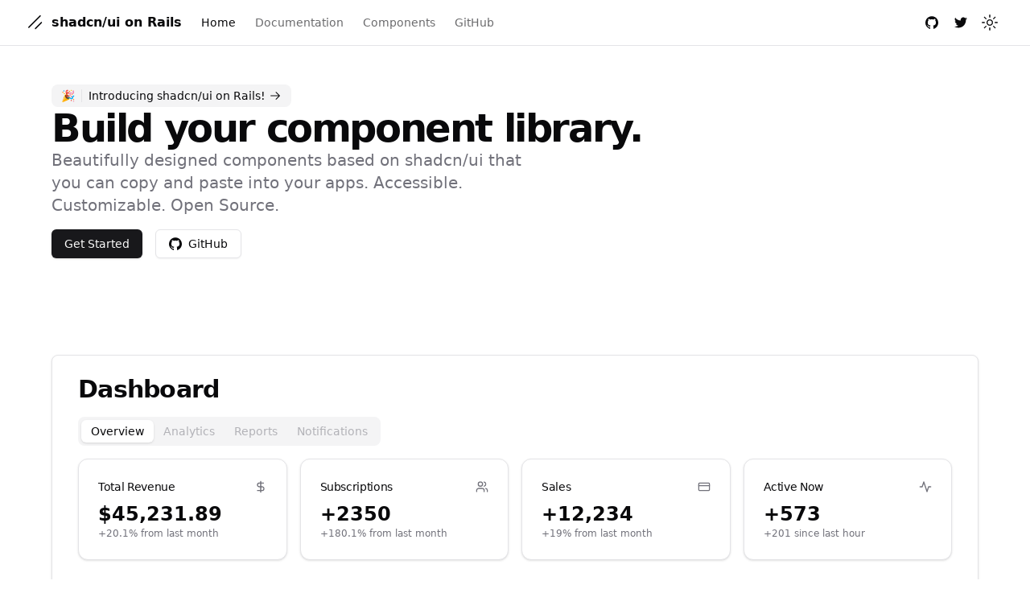

--- FILE ---
content_type: text/html; charset=utf-8
request_url: http://shadcn.rails-components.com/
body_size: 16677
content:
<!doctype html>
<html>
  <head>
    <title>shadcn/ui on Rails</title>
    <meta
      name="viewport"
      content="width=device-width,initial-scale=1">
    <meta name="csrf-param" content="authenticity_token" />
<meta name="csrf-token" content="8A9ebDFywXxnyFm5qV7i2Uvt6uktMz34tSEPxoBKBjBFHNwqAO-BykL5CY-N-OqBZ99jcxxTAE30x7_MlfFREQ" />
    
    <link rel="stylesheet" href="/assets/tailwind-69451c16f9842fbab79a07c68360fcbef77e8d22f134569bf76756ccd2bbb73a.css" data-turbo-track="reload" />
<link rel="stylesheet" href="/assets/inter-font-8c3e82affb176f4bca9616b838d906343d1251adc8408efe02cf2b1e4fcf2bc4.css" data-turbo-track="reload" />

    <link rel="stylesheet" href="/assets/application-717fd8f236dd5297e6188330732ea377e06382ed844e5f15ea8e7dc743b48858.css" data-turbo-track="reload" />
    
    <script type="importmap" data-turbo-track="reload">{
  "imports": {
    "application": "/assets/application-37f365cbecf1fa2810a8303f4b6571676fa1f9c56c248528bc14ddb857531b95.js",
    "@hotwired/turbo-rails": "/assets/turbo.min-f309baafa3ae5ad6ccee3e7362118b87678d792db8e8ab466c4fa284dd3a4700.js",
    "@hotwired/stimulus": "https://ga.jspm.io/npm:@hotwired/stimulus@3.2.1/dist/stimulus.js",
    "@hotwired/stimulus-loading": "/assets/stimulus-loading-1fc59770fb1654500044afd3f5f6d7d00800e5be36746d55b94a2963a7a228aa.js",
    "@kanety/stimulus-static-actions": "https://ga.jspm.io/npm:@kanety/stimulus-static-actions@1.0.1/dist/index.modern.js",
    "highlight.js": "https://ga.jspm.io/npm:highlight.js@11.8.0/es/index.js",
    "stimulus-use": "https://ga.jspm.io/npm:stimulus-use@0.52.2/dist/index.js",
    "stimulus-dropdown": "https://ga.jspm.io/npm:stimulus-dropdown@2.1.0/dist/stimulus-dropdown.mjs",
    "hotkeys-js": "https://ga.jspm.io/npm:hotkeys-js@3.10.4/dist/hotkeys.esm.js",
    "@popperjs/core": "https://ga.jspm.io/npm:@popperjs/core@2.11.8/lib/index.js",
    "controllers/application": "/assets/controllers/application-992de401b2daa10b774ececa0f4b3a9a17784229cf80053802bb0278bea09c8d.js",
    "controllers/hello_controller": "/assets/controllers/hello_controller-549135e8e7c683a538c3d6d517339ba470fcfb79d62f738a0a089ba41851a554.js",
    "controllers/highlight_controller": "/assets/controllers/highlight_controller-8627fdbe001fadaef31d0b2c7405a7fb4a1b57d78f291db66c7da7ecf7756e02.js",
    "controllers": "/assets/controllers/index-2db729dddcc5b979110e98de4b6720f83f91a123172e87281d5a58410fc43806.js",
    "controllers/theme_controller": "/assets/controllers/theme_controller-2cd595e60296bed62e4043ae9836ee33e5a78248fe21d11abb56e5a0b8b38041.js",
    "controllers/ui/accordion_controller": "/assets/controllers/ui/accordion_controller-0f3dc4afdfc07e10e23d10d0c4e7a540464b13154364d520a6a44b9a5810ddee.js",
    "controllers/ui/checkbox_controller": "/assets/controllers/ui/checkbox_controller-7fffad1b23bedeeec18443f6cbd764abeb99ba10f81de5015d29cc4deb1d828f.js",
    "controllers/ui/collapsible_controller": "/assets/controllers/ui/collapsible_controller-92e296dc60fdc6cc6f0b6569c3bf8223bb54d4526a637a06b1f30161b99203eb.js",
    "controllers/ui/date-picker_controller": "/assets/controllers/ui/date-picker_controller-52e7a2a442b29a9bd8bca149a2f078b021f487d21960e99ad1e682f023a41477.js",
    "controllers/ui/dialog_controller": "/assets/controllers/ui/dialog_controller-af6b2f460de90830c5879b8f7b83522c367623cc6171bbcaeaa322377b4ea12d.js",
    "controllers/ui/dropdown_controller": "/assets/controllers/ui/dropdown_controller-393a2c1770dbb5d5d757ec52d4e32fcaf72d1cfe5f96e2b5549da6df242f7fc1.js",
    "controllers/ui/dropzone_controller": "/assets/controllers/ui/dropzone_controller-fe2f1e0fc6b9951189721d569d2b1530e210ae0fb4fe5c0ee630570e6f12315b.js",
    "controllers/ui/filter_controller": "/assets/controllers/ui/filter_controller-864dd5aea6bc900422ebc90d44e507a6b397642a75f3a59c5cf20c82b398d5ae.js",
    "controllers/ui/hover-card_controller": "/assets/controllers/ui/hover-card_controller-17e809421919f14bc7ff3f05821570c465e7b4d3ceae6bc0f30c39696fe45a22.js",
    "controllers/ui/popover_controller": "/assets/controllers/ui/popover_controller-e22b4078b0e4b5ad0c790eda730dbdb93811b15dc814fb3770733580a8271335.js",
    "controllers/ui/select_controller": "/assets/controllers/ui/select_controller-b5d65d78cffc071fa8e797464c2c9694b2268bb40cecc0b0ce3440fea63fd840.js",
    "controllers/ui/sheet_controller": "/assets/controllers/ui/sheet_controller-fde50485e8eea5b80a788f6d8e33e0cda00422d40a4c46d59843e397ac73adce.js",
    "controllers/ui/slider_controller": "/assets/controllers/ui/slider_controller-3566a36412bfd3664c98d0ef583af43ce7f8c2ca87c3926d5e955e9a2002283d.js",
    "controllers/ui/switch_controller": "/assets/controllers/ui/switch_controller-f2bd88a2247fe80b77d0d4718d4b97b5e40117ca19c3020461a94a728968e969.js",
    "controllers/ui/tabs_controller": "/assets/controllers/ui/tabs_controller-9e88853ba64a59bfb6521f3531a38b46135af8b21bde863181539a47c0dd841f.js",
    "controllers/ui/toast_controller": "/assets/controllers/ui/toast_controller-00b161d344d0d0dd9783be49224837758a30bf1ebd8840e9e66f63be2333f1b9.js",
    "controllers/ui/toggle_controller": "/assets/controllers/ui/toggle_controller-8f77030f18f40416fe9df61e3c8aa76a16d91963a4a238aa1f01f26fa3c13944.js",
    "controllers/ui/tooltip_controller": "/assets/controllers/ui/tooltip_controller-5b51677110a719aa14a249d343187314d9a39ecf5e2625c268f0a192e0fbf8c3.js",
    "controllers/ui/transition_controller": "/assets/controllers/ui/transition_controller-651c099bc11f2da4a3f647275c66a1b92498993067f1c86455d168576d0759fe.js",
    "utils/bodyScrollLock": "/assets/utils/bodyScrollLock-fe0bdac18ed37e7137103b3c4b6e07dbd797d02d31e6f261787983bab1fd7887.js",
    "utils/iso_date": "/assets/utils/iso_date-6c396138244c26343e5e85d3be18ab4b49737bf27b74a469ced0ad0788b9f71d.js"
  }
}</script>
<link rel="modulepreload" href="/assets/application-37f365cbecf1fa2810a8303f4b6571676fa1f9c56c248528bc14ddb857531b95.js">
<link rel="modulepreload" href="/assets/turbo.min-f309baafa3ae5ad6ccee3e7362118b87678d792db8e8ab466c4fa284dd3a4700.js">
<link rel="modulepreload" href="/assets/stimulus-loading-1fc59770fb1654500044afd3f5f6d7d00800e5be36746d55b94a2963a7a228aa.js">
<link rel="modulepreload" href="https://ga.jspm.io/npm:@kanety/stimulus-static-actions@1.0.1/dist/index.modern.js">
<link rel="modulepreload" href="https://ga.jspm.io/npm:highlight.js@11.8.0/es/index.js">
<link rel="modulepreload" href="https://ga.jspm.io/npm:stimulus-use@0.52.2/dist/index.js">
<link rel="modulepreload" href="https://ga.jspm.io/npm:stimulus-dropdown@2.1.0/dist/stimulus-dropdown.mjs">
<link rel="modulepreload" href="https://ga.jspm.io/npm:hotkeys-js@3.10.4/dist/hotkeys.esm.js">
<link rel="modulepreload" href="https://ga.jspm.io/npm:@popperjs/core@2.11.8/lib/index.js">
<script src="/assets/es-module-shims.min-4ca9b3dd5e434131e3bb4b0c1d7dff3bfd4035672a5086deec6f73979a49be73.js" async="async" data-turbo-track="reload"></script>
<script type="module">import "application"</script>

    <title>shadcn/ui on Rails</title>
<meta name="description" content="An open-source frontend themed component library for Ruby on Rails based on shadcn/ui.">
<meta name="keywords" content="shadcn/ui, rails components, ruby on rails, rails themes, viewcomponent, shadcn, ror themes, rails designs.">
<meta property="og:title" content="shadcn/ui on Rails">
<meta property="og:description" content="An open-source frontend themed component library for Ruby on Rails based on shadcn/ui.">
<meta property="og:image" content="/public/og.png">
<meta name="twitter:image" content="/public/og.png">
    <script defer data-domain="rails-components.com" src="https://a.wip.dev/js/script.js"></script>
  </head>

  <body>
    <div class="relative flex min-h-screen flex-col">
      <div data-controller="ui--sheet" id="sidebar_sheet">
  <div data-action="click->ui--sheet#open"></div>

    <div
    data-ui--dialog-target="modal"
    data-ui--sheet-target="modal"
    data-state="closed"
    class="hidden fixed inset-0 z-50 bg-background/80 backdrop-blur-sm data-[state=open]:animate-in data-[state=closed]:animate-out data-[state=closed]:fade-out-0 data-[state=open]:fade-in-0"
    style="pointer-events: auto"
    data-aria-hidden="true"
    aria-hidden="true"></div>


  <div
    role="dialog"
    data-state="closed"
    data-ui--sheet-target="dialog"
    class="data-[state=closed]:hidden data-[state=open]:block fixed z-50 gap-4 bg-background p-6 shadow-lg transition ease-in-out data-[state=open]:animate-in data-[state=closed]:animate-out data-[state=closed]:duration-300 data-[state=open]:duration-500 inset-y-0 h-full border-l sm:max-w-sm data-[state=closed]:slide-out-to-left data-[state=open]:slide-in-from-left left-0 w-auto"
        tabindex="-1"
        style="pointer-events: auto">
      <div data-ui--sheet-target="content">
    <div class=" h-full">
      <div
  class="h-full w-full rounded-[inherit] overflow-y-scroll-auto overflow-x-hidden">
  <div style="min-width: 100%; display: table">
    <div class="w-full">
      <div class="pb-4">
        <h4 class="mb-1 rounded-md px-2 py-1 text-sm font-semibold">Getting Started</h4>
        <div class="grid grid-flow-row auto-rows-max text-sm">
          <a class="group flex w-full items-center rounded-md border border-transparent px-2 py-1 hover:underline text-muted-foreground" href="/docs">Introduction</a>
          <a class="group flex w-full items-center rounded-md border border-transparent px-2 py-1 hover:underline text-muted-foreground" href="/docs/installation">Installation</a>
          <a class="group flex w-full items-center rounded-md border border-transparent px-2 py-1 hover:underline text-muted-foreground" href="/docs/generators">Generators</a>
          <a class="group flex w-full items-center rounded-md border border-transparent px-2 py-1 hover:underline text-muted-foreground" href="/docs/helpers">Helpers</a>
          <a class="group flex w-full items-center rounded-md border border-transparent px-2 py-1 hover:underline text-muted-foreground" href="/docs/javascript">Stimulus</a>
          <a class="group flex w-full items-center rounded-md border border-transparent px-2 py-1 hover:underline text-muted-foreground" href="/docs/about">About</a>
        </div>
      </div>
      <div class="pb-4">
        <h4 class="mb-1 rounded-md px-2 py-1 text-sm font-semibold">Components</h4>
        <div class="grid grid-flow-row auto-rows-max text-sm">
          <a class="group flex w-full items-center rounded-md border border-transparent px-2 py-1 hover:underline text-muted-foreground" href="/docs/components/accordion">✅ 📖 Accordion</a>
          <a class="group flex w-full items-center rounded-md border border-transparent px-2 py-1 hover:underline text-muted-foreground" href="/docs/components/alert">✅ 📖 Alert</a>
          <a class="group flex w-full items-center rounded-md border border-transparent px-2 py-1 hover:underline text-muted-foreground" href="/docs/components/alert-dialog">✅ 📖 Alert Dialog</a>
          <a class="group flex w-full items-center rounded-md border border-transparent px-2 py-1 hover:underline text-muted-foreground" href="/docs/components/badge">✅ 📖 Badge</a>
          <a class="group flex w-full items-center rounded-md border border-transparent px-2 py-1 hover:underline text-muted-foreground" href="/docs/components/button">✅ 📖 Button</a>
          <a class="group flex w-full items-center rounded-md border border-transparent px-2 py-1 hover:underline text-muted-foreground" href="/docs/components/card">✅ 📖 Card</a>
          <a class="group flex w-full items-center rounded-md border border-transparent px-2 py-1 hover:underline text-muted-foreground" href="/docs/components/checkbox">✅ 📖 Checkbox</a>
          <a class="group flex w-full items-center rounded-md border border-transparent px-2 py-1 hover:underline text-muted-foreground" href="/docs/components/collapsible">✅ 📖 Collapsible</a>
          <a class="group flex w-full items-center rounded-md border border-transparent px-2 py-1 hover:underline text-muted-foreground" href="/docs/components/combobox">✅ 📖 Combobox</a>
          <a class="group flex w-full items-center rounded-md border border-transparent px-2 py-1 hover:underline text-muted-foreground" href="/docs/components/date-picker">✅ 📖 Date Picker</a>
          <a class="group flex w-full items-center rounded-md border border-transparent px-2 py-1 hover:underline text-muted-foreground" href="/docs/components/dialog">✅ 📖 Dialog</a>
          <a class="group flex w-full items-center rounded-md border border-transparent px-2 py-1 hover:underline text-muted-foreground" href="/docs/components/dropdown-menu">✅ 📖 Dropdown Menu</a>
          <a class="group flex w-full items-center rounded-md border border-transparent px-2 py-1 hover:underline text-muted-foreground" href="/docs/components/dropzone">✅ 📖 Dropzone</a>
          <a class="group flex w-full items-center rounded-md border border-transparent px-2 py-1 hover:underline text-muted-foreground" href="/docs/components/filter">✅ 📖 Filter</a>
          <a class="group flex w-full items-center rounded-md border border-transparent px-2 py-1 hover:underline text-muted-foreground" href="/docs/components/forms">✅ 📖  Forms</a>
          <a class="group flex w-full items-center rounded-md border border-transparent px-2 py-1 hover:underline text-muted-foreground" href="/docs/components/hover-card">✅ 📖 Hover Card</a>
          <a class="group flex w-full items-center rounded-md border border-transparent px-2 py-1 hover:underline text-muted-foreground" href="/docs/components/input">✅ 📖 Input</a>
          <a class="group flex w-full items-center rounded-md border border-transparent px-2 py-1 hover:underline text-muted-foreground" href="/docs/components/label">✅ 📖 Label</a>
          <a class="group flex w-full items-center rounded-md border border-transparent px-2 py-1 hover:underline text-muted-foreground" href="/docs/components/popover">✅ 📖 Popover</a>
          <a class="group flex w-full items-center rounded-md border border-transparent px-2 py-1 hover:underline text-muted-foreground" href="/docs/components/progress">✅ 📖 Progress</a>
          <a class="group flex w-full items-center rounded-md border border-transparent px-2 py-1 hover:underline text-muted-foreground" href="/docs/components/select">✅ 📖 Select</a>
          <a class="group flex w-full items-center rounded-md border border-transparent px-2 py-1 hover:underline text-muted-foreground" href="/docs/components/separator">✅ 📖 Separator</a>
          <a class="group flex w-full items-center rounded-md border border-transparent px-2 py-1 hover:underline text-muted-foreground" href="/docs/components/sheet">✅ 📖 Sheet</a>
          <a class="group flex w-full items-center rounded-md border border-transparent px-2 py-1 hover:underline text-muted-foreground" href="/docs/components/skeleton">✅ 📖 Skeleton</a>
          <a class="group flex w-full items-center rounded-md border border-transparent px-2 py-1 hover:underline text-muted-foreground" href="/docs/components/slider">✅ 📖 Slider</a>
          <a class="group flex w-full items-center rounded-md border border-transparent px-2 py-1 hover:underline text-muted-foreground" href="/docs/components/switch">✅ 📖 Switch</a>
          <a class="group flex w-full items-center rounded-md border border-transparent px-2 py-1 hover:underline text-muted-foreground" href="/docs/components/table">✅ 📖 Table</a>
          <a class="group flex w-full items-center rounded-md border border-transparent px-2 py-1 hover:underline text-muted-foreground" href="/docs/components/tabs">✅ 📖 Tabs</a>
          <a class="group flex w-full items-center rounded-md border border-transparent px-2 py-1 hover:underline text-muted-foreground" href="/docs/components/textarea">✅ 📖 Textarea</a>
          <a class="group flex w-full items-center rounded-md border border-transparent px-2 py-1 hover:underline text-muted-foreground" href="/docs/components/toast">✅ 📖 Toast</a>
          <a class="group flex w-full items-center rounded-md border border-transparent px-2 py-1 hover:underline text-muted-foreground" href="/docs/components/toggle">✅ 📖 Toggle</a>
          <a class="group flex w-full items-center rounded-md border border-transparent px-2 py-1 hover:underline text-muted-foreground" href="/docs/components/tooltip">✅ 📖 Tooltip</a>
        </div>
      </div>
    </div>
  </div>
</div>

    </div>
</div>
      <button
        data-ui--sheet-target="closeButton"
        type="button"
        class="absolute right-4 top-4 rounded-sm opacity-70 ring-offset-background transition-opacity hover:opacity-100 focus:outline-none focus:ring-2 focus:ring-ring focus:ring-offset-2 disabled:pointer-events-none data-[state=open]:bg-accent data-[state=open]:text-muted-foreground">
        <svg
          xmlns="http://www.w3.org/2000/svg"
          width="24"
          height="24"
          viewBox="0 0 24 24"
          fill="none"
          stroke="currentColor"
          stroke-width="2"
          stroke-linecap="round"
          stroke-linejoin="round"
          class="h-4 w-4">
          <line
            x1="18"
            x2="6"
            y1="6"
            y2="18"></line>
          <line
            x1="6"
            x2="18"
            y1="6"
            y2="18"></line>
        </svg>
        <span class="sr-only">Close</span>
      </button>
  </div>
</div>

<header
  class="supports-backdrop-blur:bg-background/60 sticky top-0 z-40 w-full border-b bg-background/95 backdrop-blur">
  <div class="container flex h-14 items-center">
    <div class="mr-4 hidden md:flex">
      <a
        class="mr-6 flex items-center space-x-2"
        href="/">
        <svg
          xmlns="http://www.w3.org/2000/svg"
          viewBox="0 0 256 256"
          class="h-6 w-6">
          <rect
            width="256"
            height="256"
            fill="none"></rect>
          <line
            x1="208"
            y1="128"
            x2="128"
            y2="208"
            fill="none"
            stroke="currentColor"
            stroke-linecap="round"
            stroke-linejoin="round"
            stroke-width="16"></line>
          <line
            x1="192"
            y1="40"
            x2="40"
            y2="192"
            fill="none"
            stroke="currentColor"
            stroke-linecap="round"
            stroke-linejoin="round"
            stroke-width="16"></line>
        </svg>
        <span class="hidden font-bold sm:inline-block">shadcn/ui on Rails</span>
      </a>
      <nav class="flex items-center space-x-6 text-sm font-medium">
        <a class="transition-colors hover:text-foreground/80  text-foreground" href="/">Home</a>
        <a class="transition-colors hover:text-foreground/80 text-foreground/60 text-foreground/60" href="/docs">Documentation</a>
        <a class="transition-colors hover:text-foreground/80 text-foreground/60 text-foreground/60" href="/docs/components/accordion">Components</a>
        <a
          class="hidden text-foreground/60 transition-colors hover:text-foreground/80 lg:block"
          href="https://github.com/aviflombaum/shadcn-rails">GitHub</a>
      </nav>
    </div>

    <button
      class="inline-flex items-center justify-center rounded-md font-medium transition-colors focus-visible:outline-none focus-visible:ring-ring disabled:pointer-events-none disabled:opacity-50 hover:text-accent-foreground h-9 py-2 mr-2 px-0 text-base hover:bg-transparent focus-visible:bg-transparent focus-visible:ring-0 focus-visible:ring-offset-0 md:hidden"
      type="button"
      aria-haspopup="dialog"
      aria-expanded="false"
      data-state="closed"
      data-controller="ui--sheet"
      data-action="click->ui--sheet#toggleOutlet"
      data--ui-sheet-outlet="#sidebar_sheet">
      <svg
        width="15"
        height="15"
        viewBox="0 0 15 15"
        fill="none"
        xmlns="http://www.w3.org/2000/svg"
        class="h-5 w-5">
        <path
          d="M8 2H13.5C13.7761 2 14 2.22386 14 2.5V12.5C14 12.7761 13.7761 13 13.5 13H8V2ZM7 2H1.5C1.22386 2 1 2.22386 1 2.5V12.5C1 12.7761 1.22386 13 1.5 13H7V2ZM0 2.5C0 1.67157 0.671573 1 1.5 1H13.5C14.3284 1 15 1.67157 15 2.5V12.5C15 13.3284 14.3284 14 13.5 14H1.5C0.671573 14 0 13.3284 0 12.5V2.5Z"
          fill="currentColor"
          fill-rule="evenodd"
          clip-rule="evenodd"></path>
      </svg>
      <span class="sr-only">Toggle Menu</span>
    </button>
    <div class="flex flex-1 items-center justify-between space-x-2 md:justify-end">

      <nav class="flex items-center">
        <a
          target="_blank"
          rel="noreferrer"
          href="https://github.com/aviflombaum/shadcn-rails"><div
            class="inline-flex items-center justify-center rounded-md text-sm font-medium transition-colors focus-visible:outline-none focus-visible:ring-1 focus-visible:ring-ring disabled:pointer-events-none disabled:opacity-50 hover:bg-accent hover:text-accent-foreground h-9 py-2 w-9 px-0">
            <svg
              viewBox="0 0 438.549 438.549"
              class="h-4 w-4">
              <path
                fill="currentColor"
                d="M409.132 114.573c-19.608-33.596-46.205-60.194-79.798-79.8-33.598-19.607-70.277-29.408-110.063-29.408-39.781 0-76.472 9.804-110.063 29.408-33.596 19.605-60.192 46.204-79.8 79.8C9.803 148.168 0 184.854 0 224.63c0 47.78 13.94 90.745 41.827 128.906 27.884 38.164 63.906 64.572 108.063 79.227 5.14.954 8.945.283 11.419-1.996 2.475-2.282 3.711-5.14 3.711-8.562 0-.571-.049-5.708-.144-15.417a2549.81 2549.81 0 01-.144-25.406l-6.567 1.136c-4.187.767-9.469 1.092-15.846 1-6.374-.089-12.991-.757-19.842-1.999-6.854-1.231-13.229-4.086-19.13-8.559-5.898-4.473-10.085-10.328-12.56-17.556l-2.855-6.57c-1.903-4.374-4.899-9.233-8.992-14.559-4.093-5.331-8.232-8.945-12.419-10.848l-1.999-1.431c-1.332-.951-2.568-2.098-3.711-3.429-1.142-1.331-1.997-2.663-2.568-3.997-.572-1.335-.098-2.43 1.427-3.289 1.525-.859 4.281-1.276 8.28-1.276l5.708.853c3.807.763 8.516 3.042 14.133 6.851 5.614 3.806 10.229 8.754 13.846 14.842 4.38 7.806 9.657 13.754 15.846 17.847 6.184 4.093 12.419 6.136 18.699 6.136 6.28 0 11.704-.476 16.274-1.423 4.565-.952 8.848-2.383 12.847-4.285 1.713-12.758 6.377-22.559 13.988-29.41-10.848-1.14-20.601-2.857-29.264-5.14-8.658-2.286-17.605-5.996-26.835-11.14-9.235-5.137-16.896-11.516-22.985-19.126-6.09-7.614-11.088-17.61-14.987-29.979-3.901-12.374-5.852-26.648-5.852-42.826 0-23.035 7.52-42.637 22.557-58.817-7.044-17.318-6.379-36.732 1.997-58.24 5.52-1.715 13.706-.428 24.554 3.853 10.85 4.283 18.794 7.952 23.84 10.994 5.046 3.041 9.089 5.618 12.135 7.708 17.705-4.947 35.976-7.421 54.818-7.421s37.117 2.474 54.823 7.421l10.849-6.849c7.419-4.57 16.18-8.758 26.262-12.565 10.088-3.805 17.802-4.853 23.134-3.138 8.562 21.509 9.325 40.922 2.279 58.24 15.036 16.18 22.559 35.787 22.559 58.817 0 16.178-1.958 30.497-5.853 42.966-3.9 12.471-8.941 22.457-15.125 29.979-6.191 7.521-13.901 13.85-23.131 18.986-9.232 5.14-18.182 8.85-26.84 11.136-8.662 2.286-18.415 4.004-29.263 5.146 9.894 8.562 14.842 22.077 14.842 40.539v60.237c0 3.422 1.19 6.279 3.572 8.562 2.379 2.279 6.136 2.95 11.276 1.995 44.163-14.653 80.185-41.062 108.068-79.226 27.88-38.161 41.825-81.126 41.825-128.906-.01-39.771-9.818-76.454-29.414-110.049z"></path>
            </svg>
            <span class="sr-only">GitHub</span>
          </div>
        </a>
        <a
          target="_blank"
          rel="noreferrer"
          href="https://twitter.com/aviflombaum"><div
            class="inline-flex items-center justify-center rounded-md text-sm font-medium transition-colors focus-visible:outline-none focus-visible:ring-1 focus-visible:ring-ring disabled:pointer-events-none disabled:opacity-50 hover:bg-accent hover:text-accent-foreground h-9 py-2 w-9 px-0">
            <svg
              xmlns="http://www.w3.org/2000/svg"
              viewBox="0 0 24 24"
              class="h-4 w-4 fill-current">
              <path
                d="M21.543 7.104c.015.211.015.423.015.636 0 6.507-4.954 14.01-14.01 14.01v-.003A13.94 13.94 0 0 1 0 19.539a9.88 9.88 0 0 0 7.287-2.041 4.93 4.93 0 0 1-4.6-3.42 4.916 4.916 0 0 0 2.223-.084A4.926 4.926 0 0 1 .96 9.167v-.062a4.887 4.887 0 0 0 2.235.616A4.928 4.928 0 0 1 1.67 3.148a13.98 13.98 0 0 0 10.15 5.144 4.929 4.929 0 0 1 8.39-4.49 9.868 9.868 0 0 0 3.128-1.196 4.941 4.941 0 0 1-2.165 2.724A9.828 9.828 0 0 0 24 4.555a10.019 10.019 0 0 1-2.457 2.549z"></path>
            </svg>
            <span class="sr-only">Twitter</span>
          </div>
        </a>
        <button
          class="inline-flex items-center justify-center rounded-md text-sm font-medium transition-colors focus-visible:outline-none focus-visible:ring-1 focus-visible:ring-ring disabled:pointer-events-none disabled:opacity-50 hover:bg-accent hover:text-accent-foreground h-9 py-2 w-9 px-0"
          type="button"
          id="radix-:Rtlhja:"
          aria-haspopup="menu"
          aria-expanded="false"
          data-state="closed"
          data-controller="theme"
          data-action="theme#toggle">
          <svg
            width="15"
            height="15"
            viewBox="0 0 15 15"
            fill="none"
            xmlns="http://www.w3.org/2000/svg"
            class="h-[1.2rem] w-[1.2rem] rotate-0 scale-100 transition-all dark:-rotate-90 dark:scale-0">
            <path
              d="M7.5 0C7.77614 0 8 0.223858 8 0.5V2.5C8 2.77614 7.77614 3 7.5 3C7.22386 3 7 2.77614 7 2.5V0.5C7 0.223858 7.22386 0 7.5 0ZM2.1967 2.1967C2.39196 2.00144 2.70854 2.00144 2.90381 2.1967L4.31802 3.61091C4.51328 3.80617 4.51328 4.12276 4.31802 4.31802C4.12276 4.51328 3.80617 4.51328 3.61091 4.31802L2.1967 2.90381C2.00144 2.70854 2.00144 2.39196 2.1967 2.1967ZM0.5 7C0.223858 7 0 7.22386 0 7.5C0 7.77614 0.223858 8 0.5 8H2.5C2.77614 8 3 7.77614 3 7.5C3 7.22386 2.77614 7 2.5 7H0.5ZM2.1967 12.8033C2.00144 12.608 2.00144 12.2915 2.1967 12.0962L3.61091 10.682C3.80617 10.4867 4.12276 10.4867 4.31802 10.682C4.51328 10.8772 4.51328 11.1938 4.31802 11.3891L2.90381 12.8033C2.70854 12.9986 2.39196 12.9986 2.1967 12.8033ZM12.5 7C12.2239 7 12 7.22386 12 7.5C12 7.77614 12.2239 8 12.5 8H14.5C14.7761 8 15 7.77614 15 7.5C15 7.22386 14.7761 7 14.5 7H12.5ZM10.682 4.31802C10.4867 4.12276 10.4867 3.80617 10.682 3.61091L12.0962 2.1967C12.2915 2.00144 12.608 2.00144 12.8033 2.1967C12.9986 2.39196 12.9986 2.70854 12.8033 2.90381L11.3891 4.31802C11.1938 4.51328 10.8772 4.51328 10.682 4.31802ZM8 12.5C8 12.2239 7.77614 12 7.5 12C7.22386 12 7 12.2239 7 12.5V14.5C7 14.7761 7.22386 15 7.5 15C7.77614 15 8 14.7761 8 14.5V12.5ZM10.682 10.682C10.8772 10.4867 11.1938 10.4867 11.3891 10.682L12.8033 12.0962C12.9986 12.2915 12.9986 12.608 12.8033 12.8033C12.608 12.9986 12.2915 12.9986 12.0962 12.8033L10.682 11.3891C10.4867 11.1938 10.4867 10.8772 10.682 10.682ZM5.5 7.5C5.5 6.39543 6.39543 5.5 7.5 5.5C8.60457 5.5 9.5 6.39543 9.5 7.5C9.5 8.60457 8.60457 9.5 7.5 9.5C6.39543 9.5 5.5 8.60457 5.5 7.5ZM7.5 4.5C5.84315 4.5 4.5 5.84315 4.5 7.5C4.5 9.15685 5.84315 10.5 7.5 10.5C9.15685 10.5 10.5 9.15685 10.5 7.5C10.5 5.84315 9.15685 4.5 7.5 4.5Z"
              fill="currentColor"
              fill-rule="evenodd"
              clip-rule="evenodd"></path>
          </svg>
          <svg
            width="15"
            height="15"
            viewBox="0 0 15 15"
            fill="none"
            xmlns="http://www.w3.org/2000/svg"
            class="absolute h-[1.2rem] w-[1.2rem] rotate-90 scale-0 transition-all dark:rotate-0 dark:scale-100">
            <path
              d="M2.89998 0.499976C2.89998 0.279062 2.72089 0.0999756 2.49998 0.0999756C2.27906 0.0999756 2.09998 0.279062 2.09998 0.499976V1.09998H1.49998C1.27906 1.09998 1.09998 1.27906 1.09998 1.49998C1.09998 1.72089 1.27906 1.89998 1.49998 1.89998H2.09998V2.49998C2.09998 2.72089 2.27906 2.89998 2.49998 2.89998C2.72089 2.89998 2.89998 2.72089 2.89998 2.49998V1.89998H3.49998C3.72089 1.89998 3.89998 1.72089 3.89998 1.49998C3.89998 1.27906 3.72089 1.09998 3.49998 1.09998H2.89998V0.499976ZM5.89998 3.49998C5.89998 3.27906 5.72089 3.09998 5.49998 3.09998C5.27906 3.09998 5.09998 3.27906 5.09998 3.49998V4.09998H4.49998C4.27906 4.09998 4.09998 4.27906 4.09998 4.49998C4.09998 4.72089 4.27906 4.89998 4.49998 4.89998H5.09998V5.49998C5.09998 5.72089 5.27906 5.89998 5.49998 5.89998C5.72089 5.89998 5.89998 5.72089 5.89998 5.49998V4.89998H6.49998C6.72089 4.89998 6.89998 4.72089 6.89998 4.49998C6.89998 4.27906 6.72089 4.09998 6.49998 4.09998H5.89998V3.49998ZM1.89998 6.49998C1.89998 6.27906 1.72089 6.09998 1.49998 6.09998C1.27906 6.09998 1.09998 6.27906 1.09998 6.49998V7.09998H0.499976C0.279062 7.09998 0.0999756 7.27906 0.0999756 7.49998C0.0999756 7.72089 0.279062 7.89998 0.499976 7.89998H1.09998V8.49998C1.09998 8.72089 1.27906 8.89997 1.49998 8.89997C1.72089 8.89997 1.89998 8.72089 1.89998 8.49998V7.89998H2.49998C2.72089 7.89998 2.89998 7.72089 2.89998 7.49998C2.89998 7.27906 2.72089 7.09998 2.49998 7.09998H1.89998V6.49998ZM8.54406 0.98184L8.24618 0.941586C8.03275 0.917676 7.90692 1.1655 8.02936 1.34194C8.17013 1.54479 8.29981 1.75592 8.41754 1.97445C8.91878 2.90485 9.20322 3.96932 9.20322 5.10022C9.20322 8.37201 6.82247 11.0878 3.69887 11.6097C3.45736 11.65 3.20988 11.6772 2.96008 11.6906C2.74563 11.702 2.62729 11.9535 2.77721 12.1072C2.84551 12.1773 2.91535 12.2458 2.98667 12.3128L3.05883 12.3795L3.31883 12.6045L3.50684 12.7532L3.62796 12.8433L3.81491 12.9742L3.99079 13.089C4.11175 13.1651 4.23536 13.2375 4.36157 13.3059L4.62496 13.4412L4.88553 13.5607L5.18837 13.6828L5.43169 13.7686C5.56564 13.8128 5.70149 13.8529 5.83857 13.8885C5.94262 13.9155 6.04767 13.9401 6.15405 13.9622C6.27993 13.9883 6.40713 14.0109 6.53544 14.0298L6.85241 14.0685L7.11934 14.0892C7.24637 14.0965 7.37436 14.1002 7.50322 14.1002C11.1483 14.1002 14.1032 11.1453 14.1032 7.50023C14.1032 7.25044 14.0893 7.00389 14.0623 6.76131L14.0255 6.48407C13.991 6.26083 13.9453 6.04129 13.8891 5.82642C13.8213 5.56709 13.7382 5.31398 13.6409 5.06881L13.5279 4.80132L13.4507 4.63542L13.3766 4.48666C13.2178 4.17773 13.0353 3.88295 12.8312 3.60423L12.6782 3.40352L12.4793 3.16432L12.3157 2.98361L12.1961 2.85951L12.0355 2.70246L11.8134 2.50184L11.4925 2.24191L11.2483 2.06498L10.9562 1.87446L10.6346 1.68894L10.3073 1.52378L10.1938 1.47176L9.95488 1.3706L9.67791 1.2669L9.42566 1.1846L9.10075 1.09489L8.83599 1.03486L8.54406 0.98184ZM10.4032 5.30023C10.4032 4.27588 10.2002 3.29829 9.83244 2.40604C11.7623 3.28995 13.1032 5.23862 13.1032 7.50023C13.1032 10.593 10.596 13.1002 7.50322 13.1002C6.63646 13.1002 5.81597 12.9036 5.08355 12.5522C6.5419 12.0941 7.81081 11.2082 8.74322 10.0416C8.87963 10.2284 9.10028 10.3497 9.34928 10.3497C9.76349 10.3497 10.0993 10.0139 10.0993 9.59971C10.0993 9.24256 9.84965 8.94373 9.51535 8.86816C9.57741 8.75165 9.63653 8.63334 9.6926 8.51332C9.88358 8.63163 10.1088 8.69993 10.35 8.69993C11.0403 8.69993 11.6 8.14028 11.6 7.44993C11.6 6.75976 11.0406 6.20024 10.3505 6.19993C10.3853 5.90487 10.4032 5.60464 10.4032 5.30023Z"
              fill="currentColor"
              fill-rule="evenodd"
              clip-rule="evenodd"></path>
          </svg>
          <span class="sr-only">Toggle theme</span>
        </button>
      </nav>
    </div>
  </div>
</header>

      <div class="flex-1">
        <div class="border-b">
          <div class="container flex-1 items-start">
            <!--prettier-ignore-->
            <div class="flex-1">
  <div class="container relative">
    <section class="flex max-w-[980px] flex-col items-start gap-2 pt-8 md:pt-12 pb-8">
      <a
        class="inline-flex items-center rounded-lg bg-muted px-3 py-1 text-sm font-medium"
        href="/docs">🎉
        <div
          data-orientation="vertical"
          role="none"
          class="shrink-0 bg-border w-[1px] mx-2 h-4"></div>
        <span class="sm:hidden">Introducing shadcn/ui on Rails!</span>
        <span class="hidden sm:inline">Introducing shadcn/ui on Rails!</span>
        <svg
          width="15"
          height="15"
          viewBox="0 0 15 15"
          fill="none"
          xmlns="http://www.w3.org/2000/svg"
          class="ml-1 h-4 w-4">
          <path
            d="M8.14645 3.14645C8.34171 2.95118 8.65829 2.95118 8.85355 3.14645L12.8536 7.14645C13.0488 7.34171 13.0488 7.65829 12.8536 7.85355L8.85355 11.8536C8.65829 12.0488 8.34171 12.0488 8.14645 11.8536C7.95118 11.6583 7.95118 11.3417 8.14645 11.1464L11.2929 8H2.5C2.22386 8 2 7.77614 2 7.5C2 7.22386 2.22386 7 2.5 7H11.2929L8.14645 3.85355C7.95118 3.65829 7.95118 3.34171 8.14645 3.14645Z"
            fill="currentColor"
            fill-rule="evenodd"
            clip-rule="evenodd"></path>
        </svg>
      </a>
      <h1 class="text-3xl font-bold leading-tight tracking-tighter md:text-5xl lg:leading-[1.1]">
        Build your component library.
      </h1>
      <span
        class="max-w-[750px] text-lg text-muted-foreground sm:text-xl"
        data-br=":R1ir9hja:"
        data-brr="1"
        style="
          display: inline-block;
          vertical-align: top;
          text-decoration: inherit;
          max-width: 586px;
        ">
        Beautifully designed components based on <a href="https://ui.shadcn.com">shadcn/ui</a> that
        you can copy and paste into your apps. Accessible. Customizable. Open Source.
      </span>

      <div class="flex w-full items-center space-x-4 pb-8 pt-4 md:pb-10">
        <a
          class="inline-flex items-center justify-center rounded-md text-sm font-medium transition-colors focus-visible:outline-none focus-visible:ring-1 focus-visible:ring-ring disabled:pointer-events-none disabled:opacity-50 bg-primary text-primary-foreground shadow hover:bg-primary/90 h-9 px-4 py-2"
          href="/docs">Get Started
        </a>
        <a
          target="_blank"
          rel="noreferrer"
          class="inline-flex items-center justify-center rounded-md text-sm font-medium transition-colors focus-visible:outline-none focus-visible:ring-1 focus-visible:ring-ring disabled:pointer-events-none disabled:opacity-50 border border-input bg-background shadow-sm hover:bg-accent hover:text-accent-foreground h-9 px-4 py-2"
          href="https://github.com/aviflombaum/shadcn-rails">
          <svg
            viewBox="0 0 438.549 438.549"
            class="mr-2 h-4 w-4">
            <path
              fill="currentColor"
              d="M409.132 114.573c-19.608-33.596-46.205-60.194-79.798-79.8-33.598-19.607-70.277-29.408-110.063-29.408-39.781 0-76.472 9.804-110.063 29.408-33.596 19.605-60.192 46.204-79.8 79.8C9.803 148.168 0 184.854 0 224.63c0 47.78 13.94 90.745 41.827 128.906 27.884 38.164 63.906 64.572 108.063 79.227 5.14.954 8.945.283 11.419-1.996 2.475-2.282 3.711-5.14 3.711-8.562 0-.571-.049-5.708-.144-15.417a2549.81 2549.81 0 01-.144-25.406l-6.567 1.136c-4.187.767-9.469 1.092-15.846 1-6.374-.089-12.991-.757-19.842-1.999-6.854-1.231-13.229-4.086-19.13-8.559-5.898-4.473-10.085-10.328-12.56-17.556l-2.855-6.57c-1.903-4.374-4.899-9.233-8.992-14.559-4.093-5.331-8.232-8.945-12.419-10.848l-1.999-1.431c-1.332-.951-2.568-2.098-3.711-3.429-1.142-1.331-1.997-2.663-2.568-3.997-.572-1.335-.098-2.43 1.427-3.289 1.525-.859 4.281-1.276 8.28-1.276l5.708.853c3.807.763 8.516 3.042 14.133 6.851 5.614 3.806 10.229 8.754 13.846 14.842 4.38 7.806 9.657 13.754 15.846 17.847 6.184 4.093 12.419 6.136 18.699 6.136 6.28 0 11.704-.476 16.274-1.423 4.565-.952 8.848-2.383 12.847-4.285 1.713-12.758 6.377-22.559 13.988-29.41-10.848-1.14-20.601-2.857-29.264-5.14-8.658-2.286-17.605-5.996-26.835-11.14-9.235-5.137-16.896-11.516-22.985-19.126-6.09-7.614-11.088-17.61-14.987-29.979-3.901-12.374-5.852-26.648-5.852-42.826 0-23.035 7.52-42.637 22.557-58.817-7.044-17.318-6.379-36.732 1.997-58.24 5.52-1.715 13.706-.428 24.554 3.853 10.85 4.283 18.794 7.952 23.84 10.994 5.046 3.041 9.089 5.618 12.135 7.708 17.705-4.947 35.976-7.421 54.818-7.421s37.117 2.474 54.823 7.421l10.849-6.849c7.419-4.57 16.18-8.758 26.262-12.565 10.088-3.805 17.802-4.853 23.134-3.138 8.562 21.509 9.325 40.922 2.279 58.24 15.036 16.18 22.559 35.787 22.559 58.817 0 16.178-1.958 30.497-5.853 42.966-3.9 12.471-8.941 22.457-15.125 29.979-6.191 7.521-13.901 13.85-23.131 18.986-9.232 5.14-18.182 8.85-26.84 11.136-8.662 2.286-18.415 4.004-29.263 5.146 9.894 8.562 14.842 22.077 14.842 40.539v60.237c0 3.422 1.19 6.279 3.572 8.562 2.379 2.279 6.136 2.95 11.276 1.995 44.163-14.653 80.185-41.062 108.068-79.226 27.88-38.161 41.825-81.126 41.825-128.906-.01-39.771-9.818-76.454-29.414-110.049z"></path></svg>GitHub
        </a>
      </div>
    </section>
    <section class="pt-8 md:pt-12 pb-8">
      <div className="overflow-hidden rounded-[0.5rem] border border-1 bg-background shadow">
        <div
          class="flex-1 space-y-4 p-8 pt-6 rounded-[0.5rem] border border-1 bg-background shadow">
          <div class="flex items-center justify-between space-y-2">
            <h2 class="text-3xl font-bold tracking-tight">Dashboard</h2>
          </div>
          <div
            dir="ltr"
            data-orientation="horizontal"
            class="space-y-4">
            <div
              role="tablist"
              aria-orientation="horizontal"
              class="hidden md:inline-flex h-9 items-center justify-center rounded-lg bg-muted p-1 text-muted-foreground"
              tabindex="0"
              data-orientation="horizontal"
              style="outline: none">
              <button
                type="button"
                role="tab"
                aria-selected="true"
                aria-controls="radix-:r8:-content-overview"
                data-state="active"
                id="radix-:r8:-trigger-overview"
                class="inline-flex items-center justify-center whitespace-nowrap rounded-md px-3 py-1 text-sm font-medium ring-offset-background transition-all focus-visible:outline-none focus-visible:ring-2 focus-visible:ring-ring focus-visible:ring-offset-2 disabled:pointer-events-none disabled:opacity-50 data-[state=active]:bg-background data-[state=active]:text-foreground data-[state=active]:shadow"
                tabindex="-1"
                data-orientation="horizontal"
                data-radix-collection-item="">
                Overview</button><button
                type="button"
                role="tab"
                aria-selected="false"
                aria-controls="radix-:r8:-content-analytics"
                data-state="inactive"
                data-disabled=""
                disabled=""
                id="radix-:r8:-trigger-analytics"
                class="inline-flex items-center justify-center whitespace-nowrap rounded-md px-3 py-1 text-sm font-medium ring-offset-background transition-all focus-visible:outline-none focus-visible:ring-2 focus-visible:ring-ring focus-visible:ring-offset-2 disabled:pointer-events-none disabled:opacity-50 data-[state=active]:bg-background data-[state=active]:text-foreground data-[state=active]:shadow"
                tabindex="-1"
                data-orientation="horizontal"
                data-radix-collection-item="">
                Analytics</button><button
                type="button"
                role="tab"
                aria-selected="false"
                aria-controls="radix-:r8:-content-reports"
                data-state="inactive"
                data-disabled=""
                disabled=""
                id="radix-:r8:-trigger-reports"
                class="inline-flex items-center justify-center whitespace-nowrap rounded-md px-3 py-1 text-sm font-medium ring-offset-background transition-all focus-visible:outline-none focus-visible:ring-2 focus-visible:ring-ring focus-visible:ring-offset-2 disabled:pointer-events-none disabled:opacity-50 data-[state=active]:bg-background data-[state=active]:text-foreground data-[state=active]:shadow"
                tabindex="-1"
                data-orientation="horizontal"
                data-radix-collection-item="">
                Reports</button><button
                type="button"
                role="tab"
                aria-selected="false"
                aria-controls="radix-:r8:-content-notifications"
                data-state="inactive"
                data-disabled=""
                disabled=""
                id="radix-:r8:-trigger-notifications"
                class="inline-flex items-center justify-center whitespace-nowrap rounded-md px-3 py-1 text-sm font-medium ring-offset-background transition-all focus-visible:outline-none focus-visible:ring-2 focus-visible:ring-ring focus-visible:ring-offset-2 disabled:pointer-events-none disabled:opacity-50 data-[state=active]:bg-background data-[state=active]:text-foreground data-[state=active]:shadow"
                tabindex="-1"
                data-orientation="horizontal"
                data-radix-collection-item="">
                Notifications
              </button>
            </div>
            <div
              data-state="active"
              data-orientation="horizontal"
              role="tabpanel"
              aria-labelledby="radix-:r8:-trigger-overview"
              id="radix-:r8:-content-overview"
              tabindex="0"
              class="mt-2 ring-offset-background focus-visible:outline-none focus-visible:ring-2 focus-visible:ring-ring focus-visible:ring-offset-2 space-y-4"
              style="">
              <div class="grid gap-4 md:grid-cols-2 lg:grid-cols-4">
                <div class="rounded-xl border bg-card text-card-foreground shadow">
                  <div class="p-6 flex flex-row items-center justify-between space-y-0 pb-2">
                    <h3 class="tracking-tight text-sm font-medium">Total Revenue</h3>
                    <svg
                      xmlns="http://www.w3.org/2000/svg"
                      viewBox="0 0 24 24"
                      fill="none"
                      stroke="currentColor"
                      stroke-linecap="round"
                      stroke-linejoin="round"
                      stroke-width="2"
                      class="h-4 w-4 text-muted-foreground">
                      <path d="M12 2v20M17 5H9.5a3.5 3.5 0 0 0 0 7h5a3.5 3.5 0 0 1 0 7H6"></path>
                    </svg>
                  </div>
                  <div class="p-6 pt-0">
                    <div class="text-2xl font-bold">$45,231.89</div>
                    <p class="text-xs text-muted-foreground">+20.1% from last month</p>
                  </div>
                </div>
                <div class="rounded-xl border bg-card text-card-foreground shadow">
                  <div class="p-6 flex flex-row items-center justify-between space-y-0 pb-2">
                    <h3 class="tracking-tight text-sm font-medium">Subscriptions</h3>
                    <svg
                      xmlns="http://www.w3.org/2000/svg"
                      viewBox="0 0 24 24"
                      fill="none"
                      stroke="currentColor"
                      stroke-linecap="round"
                      stroke-linejoin="round"
                      stroke-width="2"
                      class="h-4 w-4 text-muted-foreground">
                      <path d="M16 21v-2a4 4 0 0 0-4-4H6a4 4 0 0 0-4 4v2"></path>
                      <circle
                        cx="9"
                        cy="7"
                        r="4"></circle>
                      <path d="M22 21v-2a4 4 0 0 0-3-3.87M16 3.13a4 4 0 0 1 0 7.75"></path>
                    </svg>
                  </div>
                  <div class="p-6 pt-0">
                    <div class="text-2xl font-bold">+2350</div>
                    <p class="text-xs text-muted-foreground">+180.1% from last month</p>
                  </div>
                </div>
                <div class="rounded-xl border bg-card text-card-foreground shadow">
                  <div class="p-6 flex flex-row items-center justify-between space-y-0 pb-2">
                    <h3 class="tracking-tight text-sm font-medium">Sales</h3>
                    <svg
                      xmlns="http://www.w3.org/2000/svg"
                      viewBox="0 0 24 24"
                      fill="none"
                      stroke="currentColor"
                      stroke-linecap="round"
                      stroke-linejoin="round"
                      stroke-width="2"
                      class="h-4 w-4 text-muted-foreground">
                      <rect
                        width="20"
                        height="14"
                        x="2"
                        y="5"
                        rx="2"></rect>
                      <path d="M2 10h20"></path>
                    </svg>
                  </div>
                  <div class="p-6 pt-0">
                    <div class="text-2xl font-bold">+12,234</div>
                    <p class="text-xs text-muted-foreground">+19% from last month</p>
                  </div>
                </div>
                <div class="rounded-xl border bg-card text-card-foreground shadow">
                  <div class="p-6 flex flex-row items-center justify-between space-y-0 pb-2">
                    <h3 class="tracking-tight text-sm font-medium">Active Now</h3>
                    <svg
                      xmlns="http://www.w3.org/2000/svg"
                      viewBox="0 0 24 24"
                      fill="none"
                      stroke="currentColor"
                      stroke-linecap="round"
                      stroke-linejoin="round"
                      stroke-width="2"
                      class="h-4 w-4 text-muted-foreground">
                      <path d="M22 12h-4l-3 9L9 3l-3 9H2"></path>
                    </svg>
                  </div>
                  <div class="p-6 pt-0">
                    <div class="text-2xl font-bold">+573</div>
                    <p class="text-xs text-muted-foreground">+201 since last hour</p>
                  </div>
                </div>
              </div>
            </div>
          </div>
        </div>
      </div>
    </section>
    <section
      class="items-start justify-center gap-6 rounded-lg p-8 md:grid lg:grid-cols-2 xl:grid-cols-3 border mb-4">
      <div class="col-span-2 grid items-start gap-6 lg:col-span-1">
        <div class="flex items-center justify-center [&amp;>div]:w-full">
          <div class="rounded-xl border bg-card text-card-foreground shadow">
            <div class="flex flex-col p-6 space-y-1">
              <h3 class="font-semibold tracking-tight text-2xl">Create an account</h3>
              <p class="text-sm text-muted-foreground">
                Enter your email below to create your account
              </p>
            </div>
            <div class="p-6 pt-0 grid gap-4">
              <div class="grid grid-cols-2 gap-6">
                <button
                  class="inline-flex items-center justify-center rounded-md text-sm font-medium transition-colors focus-visible:outline-none focus-visible:ring-1 focus-visible:ring-ring disabled:pointer-events-none disabled:opacity-50 border border-input bg-background shadow-sm hover:bg-accent hover:text-accent-foreground h-9 px-4 py-2">
                  <svg
                    viewBox="0 0 438.549 438.549"
                    class="mr-2 h-4 w-4">
                    <path
                      fill="currentColor"
                      d="M409.132 114.573c-19.608-33.596-46.205-60.194-79.798-79.8-33.598-19.607-70.277-29.408-110.063-29.408-39.781 0-76.472 9.804-110.063 29.408-33.596 19.605-60.192 46.204-79.8 79.8C9.803 148.168 0 184.854 0 224.63c0 47.78 13.94 90.745 41.827 128.906 27.884 38.164 63.906 64.572 108.063 79.227 5.14.954 8.945.283 11.419-1.996 2.475-2.282 3.711-5.14 3.711-8.562 0-.571-.049-5.708-.144-15.417a2549.81 2549.81 0 01-.144-25.406l-6.567 1.136c-4.187.767-9.469 1.092-15.846 1-6.374-.089-12.991-.757-19.842-1.999-6.854-1.231-13.229-4.086-19.13-8.559-5.898-4.473-10.085-10.328-12.56-17.556l-2.855-6.57c-1.903-4.374-4.899-9.233-8.992-14.559-4.093-5.331-8.232-8.945-12.419-10.848l-1.999-1.431c-1.332-.951-2.568-2.098-3.711-3.429-1.142-1.331-1.997-2.663-2.568-3.997-.572-1.335-.098-2.43 1.427-3.289 1.525-.859 4.281-1.276 8.28-1.276l5.708.853c3.807.763 8.516 3.042 14.133 6.851 5.614 3.806 10.229 8.754 13.846 14.842 4.38 7.806 9.657 13.754 15.846 17.847 6.184 4.093 12.419 6.136 18.699 6.136 6.28 0 11.704-.476 16.274-1.423 4.565-.952 8.848-2.383 12.847-4.285 1.713-12.758 6.377-22.559 13.988-29.41-10.848-1.14-20.601-2.857-29.264-5.14-8.658-2.286-17.605-5.996-26.835-11.14-9.235-5.137-16.896-11.516-22.985-19.126-6.09-7.614-11.088-17.61-14.987-29.979-3.901-12.374-5.852-26.648-5.852-42.826 0-23.035 7.52-42.637 22.557-58.817-7.044-17.318-6.379-36.732 1.997-58.24 5.52-1.715 13.706-.428 24.554 3.853 10.85 4.283 18.794 7.952 23.84 10.994 5.046 3.041 9.089 5.618 12.135 7.708 17.705-4.947 35.976-7.421 54.818-7.421s37.117 2.474 54.823 7.421l10.849-6.849c7.419-4.57 16.18-8.758 26.262-12.565 10.088-3.805 17.802-4.853 23.134-3.138 8.562 21.509 9.325 40.922 2.279 58.24 15.036 16.18 22.559 35.787 22.559 58.817 0 16.178-1.958 30.497-5.853 42.966-3.9 12.471-8.941 22.457-15.125 29.979-6.191 7.521-13.901 13.85-23.131 18.986-9.232 5.14-18.182 8.85-26.84 11.136-8.662 2.286-18.415 4.004-29.263 5.146 9.894 8.562 14.842 22.077 14.842 40.539v60.237c0 3.422 1.19 6.279 3.572 8.562 2.379 2.279 6.136 2.95 11.276 1.995 44.163-14.653 80.185-41.062 108.068-79.226 27.88-38.161 41.825-81.126 41.825-128.906-.01-39.771-9.818-76.454-29.414-110.049z"></path></svg>Github</button><button
                  class="inline-flex items-center justify-center rounded-md text-sm font-medium transition-colors focus-visible:outline-none focus-visible:ring-1 focus-visible:ring-ring disabled:pointer-events-none disabled:opacity-50 border border-input bg-background shadow-sm hover:bg-accent hover:text-accent-foreground h-9 px-4 py-2">
                  <svg
                    role="img"
                    viewBox="0 0 24 24"
                    class="mr-2 h-4 w-4">
                    <path
                      fill="currentColor"
                      d="M12.48 10.92v3.28h7.84c-.24 1.84-.853 3.187-1.787 4.133-1.147 1.147-2.933 2.4-6.053 2.4-4.827 0-8.6-3.893-8.6-8.72s3.773-8.72 8.6-8.72c2.6 0 4.507 1.027 5.907 2.347l2.307-2.307C18.747 1.44 16.133 0 12.48 0 5.867 0 .307 5.387.307 12s5.56 12 12.173 12c3.573 0 6.267-1.173 8.373-3.36 2.16-2.16 2.84-5.213 2.84-7.667 0-.76-.053-1.467-.173-2.053H12.48z"></path></svg>Google
                </button>
              </div>
              <div class="relative">
                <div class="absolute inset-0 flex items-center">
                  <span class="w-full border-t"></span>
                </div>
                <div class="relative flex justify-center text-xs uppercase">
                  <span class="bg-background px-2 text-muted-foreground">Or continue with</span>
                </div>
              </div>
              <div class="grid gap-2">
                <label
                  class="text-sm font-medium leading-none peer-disabled:cursor-not-allowed peer-disabled:opacity-70"
                  for="email">Email</label><input
                  class="flex h-9 w-full rounded-md border border-input bg-background px-3 py-1 text-sm shadow-sm transition-colors file:border-0 file:bg-transparent file:text-sm file:font-medium placeholder:text-muted-foreground focus-visible:outline-none focus-visible:ring-1 focus-visible:ring-ring disabled:cursor-not-allowed disabled:opacity-50"
                  id="email"
                  placeholder="m@example.com"
                  type="email">
              </div>
              <div class="grid gap-2">
                <label
                  class="text-sm font-medium leading-none peer-disabled:cursor-not-allowed peer-disabled:opacity-70"
                  for="password">Password</label><input
                  class="flex h-9 w-full rounded-md border border-input bg-background px-3 py-1 text-sm shadow-sm transition-colors file:border-0 file:bg-transparent file:text-sm file:font-medium placeholder:text-muted-foreground focus-visible:outline-none focus-visible:ring-1 focus-visible:ring-ring disabled:cursor-not-allowed disabled:opacity-50"
                  id="password"
                  type="password">
              </div>
            </div>
            <div class="flex items-center p-6 pt-0">
              <button
                class="inline-flex items-center justify-center rounded-md text-sm font-medium transition-colors focus-visible:outline-none focus-visible:ring-1 focus-visible:ring-ring disabled:pointer-events-none disabled:opacity-50 bg-primary text-primary-foreground shadow hover:bg-primary/90 h-9 px-4 py-2 w-full">
                Create account
              </button>
            </div>
          </div>
        </div>
        <div class="flex items-center justify-center [&amp;>div]:w-full">
          <div class="rounded-xl border bg-card text-card-foreground shadow">
            <div class="flex flex-col space-y-1.5 p-6">
              <h3 class="font-semibold leading-none tracking-tight">Payment Method</h3>
              <p class="text-sm text-muted-foreground">Add a new payment method to your account.</p>
            </div>
            <div class="p-6 pt-0 grid gap-6">
              <div
                role="radiogroup"
                aria-required="false"
                dir="ltr"
                class="grid grid-cols-3 gap-4"
                tabindex="0"
                style="outline: none">
                <label
                  class="text-sm font-medium leading-none peer-disabled:cursor-not-allowed peer-disabled:opacity-70 flex flex-col items-center justify-between rounded-md border-2 border-muted bg-popover p-4 hover:bg-accent hover:text-accent-foreground [&amp;:has([data-state=checked])]:border-primary"
                  for="card"><button
                    type="button"
                    role="radio"
                    aria-checked="true"
                    data-state="checked"
                    value="card"
                    class="aspect-square h-4 w-4 rounded-full border border-primary text-primary shadow focus:outline-none focus-visible:ring-1 focus-visible:ring-ring disabled:cursor-not-allowed disabled:opacity-50 sr-only"
                    id="card"
                    tabindex="-1"
                    data-radix-collection-item="">
                    <span
                      data-state="checked"
                      class="flex items-center justify-center"><svg
                        width="15"
                        height="15"
                        viewBox="0 0 15 15"
                        fill="none"
                        xmlns="http://www.w3.org/2000/svg"
                        class="h-3.5 w-3.5 fill-primary">
                        <path
                          d="M11.4669 3.72684C11.7558 3.91574 11.8369 4.30308 11.648 4.59198L7.39799 11.092C7.29783 11.2452 7.13556 11.3467 6.95402 11.3699C6.77247 11.3931 6.58989 11.3355 6.45446 11.2124L3.70446 8.71241C3.44905 8.48022 3.43023 8.08494 3.66242 7.82953C3.89461 7.57412 4.28989 7.55529 4.5453 7.78749L6.75292 9.79441L10.6018 3.90792C10.7907 3.61902 11.178 3.53795 11.4669 3.72684Z"
                          fill="currentColor"
                          fill-rule="evenodd"
                          clip-rule="evenodd"></path></svg></span></button><svg
                    xmlns="http://www.w3.org/2000/svg"
                    viewBox="0 0 24 24"
                    fill="none"
                    stroke="currentColor"
                    stroke-linecap="round"
                    stroke-linejoin="round"
                    stroke-width="2"
                    class="mb-3 h-6 w-6">
                    <rect
                      width="20"
                      height="14"
                      x="2"
                      y="5"
                      rx="2"></rect>
                    <path d="M2 10h20"></path></svg>Card</label><label
                  class="text-sm font-medium leading-none peer-disabled:cursor-not-allowed peer-disabled:opacity-70 flex flex-col items-center justify-between rounded-md border-2 border-muted bg-popover p-4 hover:bg-accent hover:text-accent-foreground [&amp;:has([data-state=checked])]:border-primary"
                  for="paypal"><button
                    type="button"
                    role="radio"
                    aria-checked="false"
                    data-state="unchecked"
                    value="paypal"
                    class="aspect-square h-4 w-4 rounded-full border border-primary text-primary shadow focus:outline-none focus-visible:ring-1 focus-visible:ring-ring disabled:cursor-not-allowed disabled:opacity-50 sr-only"
                    id="paypal"
                    tabindex="-1"
                    data-radix-collection-item=""></button><svg
                    role="img"
                    viewBox="0 0 24 24"
                    class="mb-3 h-6 w-6">
                    <path
                      d="M7.076 21.337H2.47a.641.641 0 0 1-.633-.74L4.944.901C5.026.382 5.474 0 5.998 0h7.46c2.57 0 4.578.543 5.69 1.81 1.01 1.15 1.304 2.42 1.012 4.287-.023.143-.047.288-.077.437-.983 5.05-4.349 6.797-8.647 6.797h-2.19c-.524 0-.968.382-1.05.9l-1.12 7.106zm14.146-14.42a3.35 3.35 0 0 0-.607-.541c-.013.076-.026.175-.041.254-.93 4.778-4.005 7.201-9.138 7.201h-2.19a.563.563 0 0 0-.556.479l-1.187 7.527h-.506l-.24 1.516a.56.56 0 0 0 .554.647h3.882c.46 0 .85-.334.922-.788.06-.26.76-4.852.816-5.09a.932.932 0 0 1 .923-.788h.58c3.76 0 6.705-1.528 7.565-5.946.36-1.847.174-3.388-.777-4.471z"
                      fill="currentColor"></path></svg>Paypal</label><label
                  class="text-sm font-medium leading-none peer-disabled:cursor-not-allowed peer-disabled:opacity-70 flex flex-col items-center justify-between rounded-md border-2 border-muted bg-popover p-4 hover:bg-accent hover:text-accent-foreground [&amp;:has([data-state=checked])]:border-primary"
                  for="apple"><button
                    type="button"
                    role="radio"
                    aria-checked="false"
                    data-state="unchecked"
                    value="apple"
                    class="aspect-square h-4 w-4 rounded-full border border-primary text-primary shadow focus:outline-none focus-visible:ring-1 focus-visible:ring-ring disabled:cursor-not-allowed disabled:opacity-50 sr-only"
                    id="apple"
                    tabindex="-1"
                    data-radix-collection-item=""></button><svg
                    role="img"
                    viewBox="0 0 24 24"
                    class="mb-3 h-6 w-6">
                    <path
                      d="M12.152 6.896c-.948 0-2.415-1.078-3.96-1.04-2.04.027-3.91 1.183-4.961 3.014-2.117 3.675-.546 9.103 1.519 12.09 1.013 1.454 2.208 3.09 3.792 3.039 1.52-.065 2.09-.987 3.935-.987 1.831 0 2.35.987 3.96.948 1.637-.026 2.676-1.48 3.676-2.948 1.156-1.688 1.636-3.325 1.662-3.415-.039-.013-3.182-1.221-3.22-4.857-.026-3.04 2.48-4.494 2.597-4.559-1.429-2.09-3.623-2.324-4.39-2.376-2-.156-3.675 1.09-4.61 1.09zM15.53 3.83c.843-1.012 1.4-2.427 1.245-3.83-1.207.052-2.662.805-3.532 1.818-.78.896-1.454 2.338-1.273 3.714 1.338.104 2.715-.688 3.559-1.701"
                      fill="currentColor"></path></svg>Apple</label>
              </div>
              <div class="grid gap-2">
                <label
                  class="text-sm font-medium leading-none peer-disabled:cursor-not-allowed peer-disabled:opacity-70"
                  for="name">Name</label><input
                  class="flex h-9 w-full rounded-md border border-input bg-background px-3 py-1 text-sm shadow-sm transition-colors file:border-0 file:bg-transparent file:text-sm file:font-medium placeholder:text-muted-foreground focus-visible:outline-none focus-visible:ring-1 focus-visible:ring-ring disabled:cursor-not-allowed disabled:opacity-50"
                  id="name"
                  placeholder="First Last">
              </div>
              <div class="grid gap-2">
                <label
                  class="text-sm font-medium leading-none peer-disabled:cursor-not-allowed peer-disabled:opacity-70"
                  for="number">Card number</label><input
                  class="flex h-9 w-full rounded-md border border-input bg-background px-3 py-1 text-sm shadow-sm transition-colors file:border-0 file:bg-transparent file:text-sm file:font-medium placeholder:text-muted-foreground focus-visible:outline-none focus-visible:ring-1 focus-visible:ring-ring disabled:cursor-not-allowed disabled:opacity-50"
                  id="number"
                  placeholder="">
              </div>
              <div class="grid grid-cols-3 gap-4">
                <div class="grid gap-2">
                  <label
                    class="text-sm font-medium leading-none peer-disabled:cursor-not-allowed peer-disabled:opacity-70"
                    for="month">Expires</label><button
                    type="button"
                    role="combobox"
                    aria-controls="radix-:r6f:"
                    aria-expanded="false"
                    aria-autocomplete="none"
                    dir="ltr"
                    data-state="closed"
                    data-placeholder=""
                    class="flex h-9 w-full items-center justify-between rounded-md border border-input bg-transparent px-3 py-2 text-sm shadow-sm ring-offset-background placeholder:text-muted-foreground focus:outline-none focus:ring-1 focus:ring-ring disabled:cursor-not-allowed disabled:opacity-50"
                    id="month">
                    <span style="pointer-events: none">Month</span><svg
                      width="15"
                      height="15"
                      viewBox="0 0 15 15"
                      fill="none"
                      xmlns="http://www.w3.org/2000/svg"
                      class="h-4 w-4 opacity-50"
                      aria-hidden="true">
                      <path
                        d="M4.93179 5.43179C4.75605 5.60753 4.75605 5.89245 4.93179 6.06819C5.10753 6.24392 5.39245 6.24392 5.56819 6.06819L7.49999 4.13638L9.43179 6.06819C9.60753 6.24392 9.89245 6.24392 10.0682 6.06819C10.2439 5.89245 10.2439 5.60753 10.0682 5.43179L7.81819 3.18179C7.73379 3.0974 7.61933 3.04999 7.49999 3.04999C7.38064 3.04999 7.26618 3.0974 7.18179 3.18179L4.93179 5.43179ZM10.0682 9.56819C10.2439 9.39245 10.2439 9.10753 10.0682 8.93179C9.89245 8.75606 9.60753 8.75606 9.43179 8.93179L7.49999 10.8636L5.56819 8.93179C5.39245 8.75606 5.10753 8.75606 4.93179 8.93179C4.75605 9.10753 4.75605 9.39245 4.93179 9.56819L7.18179 11.8182C7.35753 11.9939 7.64245 11.9939 7.81819 11.8182L10.0682 9.56819Z"
                        fill="currentColor"
                        fill-rule="evenodd"
                        clip-rule="evenodd"></path>
                    </svg>
                  </button>
                </div>
                <div class="grid gap-2">
                  <label
                    class="text-sm font-medium leading-none peer-disabled:cursor-not-allowed peer-disabled:opacity-70"
                    for="year">Year</label><button
                    type="button"
                    role="combobox"
                    aria-controls="radix-:r6g:"
                    aria-expanded="false"
                    aria-autocomplete="none"
                    dir="ltr"
                    data-state="closed"
                    data-placeholder=""
                    class="flex h-9 w-full items-center justify-between rounded-md border border-input bg-transparent px-3 py-2 text-sm shadow-sm ring-offset-background placeholder:text-muted-foreground focus:outline-none focus:ring-1 focus:ring-ring disabled:cursor-not-allowed disabled:opacity-50"
                    id="year">
                    <span style="pointer-events: none">Year</span><svg
                      width="15"
                      height="15"
                      viewBox="0 0 15 15"
                      fill="none"
                      xmlns="http://www.w3.org/2000/svg"
                      class="h-4 w-4 opacity-50"
                      aria-hidden="true">
                      <path
                        d="M4.93179 5.43179C4.75605 5.60753 4.75605 5.89245 4.93179 6.06819C5.10753 6.24392 5.39245 6.24392 5.56819 6.06819L7.49999 4.13638L9.43179 6.06819C9.60753 6.24392 9.89245 6.24392 10.0682 6.06819C10.2439 5.89245 10.2439 5.60753 10.0682 5.43179L7.81819 3.18179C7.73379 3.0974 7.61933 3.04999 7.49999 3.04999C7.38064 3.04999 7.26618 3.0974 7.18179 3.18179L4.93179 5.43179ZM10.0682 9.56819C10.2439 9.39245 10.2439 9.10753 10.0682 8.93179C9.89245 8.75606 9.60753 8.75606 9.43179 8.93179L7.49999 10.8636L5.56819 8.93179C5.39245 8.75606 5.10753 8.75606 4.93179 8.93179C4.75605 9.10753 4.75605 9.39245 4.93179 9.56819L7.18179 11.8182C7.35753 11.9939 7.64245 11.9939 7.81819 11.8182L10.0682 9.56819Z"
                        fill="currentColor"
                        fill-rule="evenodd"
                        clip-rule="evenodd"></path>
                    </svg>
                  </button>
                </div>
                <div class="grid gap-2">
                  <label
                    class="text-sm font-medium leading-none peer-disabled:cursor-not-allowed peer-disabled:opacity-70"
                    for="cvc">CVC</label><input
                    class="flex h-9 w-full rounded-md border border-input bg-background px-3 py-1 text-sm shadow-sm transition-colors file:border-0 file:bg-transparent file:text-sm file:font-medium placeholder:text-muted-foreground focus-visible:outline-none focus-visible:ring-1 focus-visible:ring-ring disabled:cursor-not-allowed disabled:opacity-50"
                    id="cvc"
                    placeholder="CVC">
                </div>
              </div>
            </div>
            <div class="flex items-center p-6 pt-0">
              <button
                class="inline-flex items-center justify-center rounded-md text-sm font-medium transition-colors focus-visible:outline-none focus-visible:ring-1 focus-visible:ring-ring disabled:pointer-events-none disabled:opacity-50 bg-primary text-primary-foreground shadow hover:bg-primary/90 h-9 px-4 py-2 w-full">
                Continue
              </button>
            </div>
          </div>
        </div>
      </div>
      <div class="col-span-2 grid items-start gap-6 lg:col-span-1 mt-8 lg:mt-0">
        <div class="flex items-center justify-center [&amp;>div]:w-full">
          <div class="rounded-xl border bg-card text-card-foreground shadow">
            <div class="flex flex-col space-y-1.5 p-6 pb-3">
              <h3 class="font-semibold leading-none tracking-tight">Notifications</h3>
              <p class="text-sm text-muted-foreground">
                Choose what you want to be notified about.
              </p>
            </div>
            <div class="p-6 pt-0 grid gap-1">
              <div
                class="-mx-2 flex items-start space-x-4 rounded-md p-2 transition-all hover:bg-accent hover:text-accent-foreground">
                <svg
                  width="15"
                  height="15"
                  viewBox="0 0 15 15"
                  fill="none"
                  xmlns="http://www.w3.org/2000/svg"
                  class="mt-px h-5 w-5">
                  <path
                    d="M8.60124 1.25086C8.60124 1.75459 8.26278 2.17927 7.80087 2.30989C10.1459 2.4647 12 4.41582 12 6.79999V10.25C12 11.0563 12.0329 11.7074 12.7236 12.0528C12.931 12.1565 13.0399 12.3892 12.9866 12.6149C12.9333 12.8406 12.7319 13 12.5 13H8.16144C8.36904 13.1832 8.49997 13.4513 8.49997 13.75C8.49997 14.3023 8.05226 14.75 7.49997 14.75C6.94769 14.75 6.49997 14.3023 6.49997 13.75C6.49997 13.4513 6.63091 13.1832 6.83851 13H2.49999C2.2681 13 2.06664 12.8406 2.01336 12.6149C1.96009 12.3892 2.06897 12.1565 2.27638 12.0528C2.96708 11.7074 2.99999 11.0563 2.99999 10.25V6.79999C2.99999 4.41537 4.85481 2.46396 7.20042 2.3098C6.73867 2.17908 6.40036 1.75448 6.40036 1.25086C6.40036 0.643104 6.89304 0.150421 7.5008 0.150421C8.10855 0.150421 8.60124 0.643104 8.60124 1.25086ZM7.49999 3.29999C5.56699 3.29999 3.99999 4.86699 3.99999 6.79999V10.25L4.00002 10.3009C4.0005 10.7463 4.00121 11.4084 3.69929 12H11.3007C10.9988 11.4084 10.9995 10.7463 11 10.3009L11 10.25V6.79999C11 4.86699 9.43299 3.29999 7.49999 3.29999Z"
                    fill="currentColor"
                    fill-rule="evenodd"
                    clip-rule="evenodd"></path>
                </svg>
                <div class="space-y-1">
                  <p class="text-sm font-medium leading-none">Everything</p>
                  <p class="text-sm text-muted-foreground">
                    Email digest, mentions &amp; all activity.
                  </p>
                </div>
              </div>
              <div
                class="-mx-2 flex items-start space-x-4 rounded-md bg-accent p-2 text-accent-foreground transition-all">
                <svg
                  width="15"
                  height="15"
                  viewBox="0 0 15 15"
                  fill="none"
                  xmlns="http://www.w3.org/2000/svg"
                  class="mt-px h-5 w-5">
                  <path
                    d="M7.5 0.875C5.49797 0.875 3.875 2.49797 3.875 4.5C3.875 6.15288 4.98124 7.54738 6.49373 7.98351C5.2997 8.12901 4.27557 8.55134 3.50407 9.31167C2.52216 10.2794 2.02502 11.72 2.02502 13.5999C2.02502 13.8623 2.23769 14.0749 2.50002 14.0749C2.76236 14.0749 2.97502 13.8623 2.97502 13.5999C2.97502 11.8799 3.42786 10.7206 4.17091 9.9883C4.91536 9.25463 6.02674 8.87499 7.49995 8.87499C8.97317 8.87499 10.0846 9.25463 10.8291 9.98831C11.5721 10.7206 12.025 11.8799 12.025 13.5999C12.025 13.8623 12.2376 14.0749 12.5 14.0749C12.7623 14.075 12.975 13.8623 12.975 13.6C12.975 11.72 12.4778 10.2794 11.4959 9.31166C10.7244 8.55135 9.70025 8.12903 8.50625 7.98352C10.0187 7.5474 11.125 6.15289 11.125 4.5C11.125 2.49797 9.50203 0.875 7.5 0.875ZM4.825 4.5C4.825 3.02264 6.02264 1.825 7.5 1.825C8.97736 1.825 10.175 3.02264 10.175 4.5C10.175 5.97736 8.97736 7.175 7.5 7.175C6.02264 7.175 4.825 5.97736 4.825 4.5Z"
                    fill="currentColor"
                    fill-rule="evenodd"
                    clip-rule="evenodd"></path>
                </svg>
                <div class="space-y-1">
                  <p class="text-sm font-medium leading-none">Available</p>
                  <p class="text-sm text-muted-foreground">Only mentions and comments.</p>
                </div>
              </div>
              <div
                class="-mx-2 flex items-start space-x-4 rounded-md p-2 transition-all hover:bg-accent hover:text-accent-foreground">
                <svg
                  width="15"
                  height="15"
                  viewBox="0 0 15 15"
                  fill="none"
                  xmlns="http://www.w3.org/2000/svg"
                  class="mt-px h-5 w-5">
                  <path
                    d="M13.3536 2.35355C13.5488 2.15829 13.5488 1.84171 13.3536 1.64645C13.1583 1.45118 12.8417 1.45118 12.6464 1.64645L10.6828 3.61012C9.70652 3.21671 8.63759 3 7.5 3C4.30786 3 1.65639 4.70638 0.0760002 7.23501C-0.0253338 7.39715 -0.0253334 7.60288 0.0760014 7.76501C0.902945 9.08812 2.02314 10.1861 3.36061 10.9323L1.64645 12.6464C1.45118 12.8417 1.45118 13.1583 1.64645 13.3536C1.84171 13.5488 2.15829 13.5488 2.35355 13.3536L4.31723 11.3899C5.29348 11.7833 6.36241 12 7.5 12C10.6921 12 13.3436 10.2936 14.924 7.76501C15.0253 7.60288 15.0253 7.39715 14.924 7.23501C14.0971 5.9119 12.9769 4.81391 11.6394 4.06771L13.3536 2.35355ZM9.90428 4.38861C9.15332 4.1361 8.34759 4 7.5 4C4.80285 4 2.52952 5.37816 1.09622 7.50001C1.87284 8.6497 2.89609 9.58106 4.09974 10.1931L9.90428 4.38861ZM5.09572 10.6114L10.9003 4.80685C12.1039 5.41894 13.1272 6.35031 13.9038 7.50001C12.4705 9.62183 10.1971 11 7.5 11C6.65241 11 5.84668 10.8639 5.09572 10.6114Z"
                    fill="currentColor"
                    fill-rule="evenodd"
                    clip-rule="evenodd"></path>
                </svg>
                <div class="space-y-1">
                  <p class="text-sm font-medium leading-none">Ignoring</p>
                  <p class="text-sm text-muted-foreground">Turn off all notifications.</p>
                </div>
              </div>
            </div>
          </div>
        </div>
        <div class="rounded-xl border bg-card text-card-foreground shadow">
          <div class="flex min-h-[350px] w-full justify-center p-10 items-center flex-col gap-y-8">
            <div class="w-full">
              <div
                class="w-full"
                data-orientation="vertical">
                <div
                  data-orientation="vertical"
                  class="border-b st-accordion"
                  data-controller="ui--accordion">
                  <h3
                    data-orientation="vertical"
                    class="flex">
                    <a
                      href="content-1"
                      data-action="ui--accordion#toggle"
                      aria-expanded="true"
                      data-orientation="vertical"
                      class="flex flex-1 items-center justify-between py-4 font-medium transition-all hover:underline [&amp;[data-state=open]>svg]:rotate-180"
                      data-state="closed">
                      Did you know?<svg
                        xmlns="http://www.w3.org/2000/svg"
                        width="24"
                        height="24"
                        viewBox="0 0 24 24"
                        fill="none"
                        stroke="currentColor"
                        stroke-width="2"
                        stroke-linecap="round"
                        stroke-linejoin="round"
                        class="h-4 w-4 shrink-0 transition-transform duration-200">
                        <polyline points="6 9 12 15 18 9"></polyline>
                      </svg>
                    </a>
                  </h3>
                  <div
                    data-accordion-id="content-1"
                    role="region"
                    data-orientation="vertical"
                    class="st-accordion__content overflow-hidden text-sm transition-all data-[state=closed]:animate-accordion-up data-[state=open]:animate-accordion-down">
                    <div class="pb-4 pt-0">
                      You can wrap shadcn helpers in any component library you want!
                    </div>
                  </div>
                </div>
              </div>

              <div
                class="w-full"
                data-orientation="vertical">
                <div
                  data-orientation="vertical"
                  class="border-b st-accordion"
                  data-controller="ui--accordion">
                  <h3
                    data-orientation="vertical"
                    class="flex">
                    <a
                      href="content-1"
                      data-action="ui--accordion#toggle"
                      aria-expanded="true"
                      data-orientation="vertical"
                      class="flex flex-1 items-center justify-between py-4 font-medium transition-all hover:underline [&amp;[data-state=open]>svg]:rotate-180"
                      data-state="closed">
                      Use the generators.<svg
                        xmlns="http://www.w3.org/2000/svg"
                        width="24"
                        height="24"
                        viewBox="0 0 24 24"
                        fill="none"
                        stroke="currentColor"
                        stroke-width="2"
                        stroke-linecap="round"
                        stroke-linejoin="round"
                        class="h-4 w-4 shrink-0 transition-transform duration-200">
                        <polyline points="6 9 12 15 18 9"></polyline>
                      </svg>
                    </a>
                  </h3>
                  <div
                    data-accordion-id="content-1"
                    role="region"
                    data-orientation="vertical"
                    class="st-accordion__content overflow-hidden text-sm transition-all data-[state=closed]:animate-accordion-up data-[state=open]:animate-accordion-down">
                    <div class="pb-4 pt-0">
                      Add components with
                      <code
                        class="relative rounded bg-muted px-[0.3rem] py-[0.2rem] font-mono font-semibold">rails g shadcn_ui add accordion</code>
                    </div>
                  </div>
                </div>
              </div>
            </div>
          </div>
        </div>
        <div class="flex items-center justify-center [&amp;>div]:w-full">
          <div class="rounded-xl border bg-card text-card-foreground shadow">
            <div class="flex flex-col space-y-1.5 p-6">
              <h3 class="font-semibold leading-none tracking-tight">Cookie Settings</h3>
              <p class="text-sm text-muted-foreground">Manage your cookie settings here.</p>
            </div>
            <div class="p-6 pt-0 grid gap-6">
              <div class="flex items-center justify-between space-x-2">
                <label
                  class="text-sm font-medium leading-none peer-disabled:cursor-not-allowed peer-disabled:opacity-70 flex flex-col space-y-1"
                  for="necessary"><span>Strictly Necessary</span><span class="font-normal leading-snug text-muted-foreground">These cookies are essential in order to use the website and use its
                    features.</span></label><button
                  type="button"
                  role="switch"
                  aria-checked="true"
                  data-state="checked"
                  value="on"
                  class="peer inline-flex h-[20px] w-[36px] shrink-0 cursor-pointer items-center rounded-full border-2 border-transparent shadow-sm transition-colors focus-visible:outline-none focus-visible:ring-2 focus-visible:ring-ring focus-visible:ring-offset-2 focus-visible:ring-offset-background disabled:cursor-not-allowed disabled:opacity-50 data-[state=checked]:bg-primary data-[state=unchecked]:bg-input"
                  id="necessary">
                  <span
                    data-state="checked"
                    class="pointer-events-none block h-4 w-4 rounded-full bg-background shadow-lg ring-0 transition-transform data-[state=checked]:translate-x-4 data-[state=unchecked]:translate-x-0"></span>
                </button>
              </div>
              <div class="flex items-center justify-between space-x-2">
                <label
                  class="text-sm font-medium leading-none peer-disabled:cursor-not-allowed peer-disabled:opacity-70 flex flex-col space-y-1"
                  for="functional"><span>Functional Cookies</span><span class="font-normal leading-snug text-muted-foreground">These cookies allow the website to provide personalized functionality.</span></label><button
                  type="button"
                  role="switch"
                  aria-checked="false"
                  data-state="unchecked"
                  value="on"
                  class="peer inline-flex h-[20px] w-[36px] shrink-0 cursor-pointer items-center rounded-full border-2 border-transparent shadow-sm transition-colors focus-visible:outline-none focus-visible:ring-2 focus-visible:ring-ring focus-visible:ring-offset-2 focus-visible:ring-offset-background disabled:cursor-not-allowed disabled:opacity-50 data-[state=checked]:bg-primary data-[state=unchecked]:bg-input"
                  id="functional">
                  <span
                    data-state="unchecked"
                    class="pointer-events-none block h-4 w-4 rounded-full bg-background shadow-lg ring-0 transition-transform data-[state=checked]:translate-x-4 data-[state=unchecked]:translate-x-0"></span>
                </button>
              </div>
              <div class="flex items-center justify-between space-x-2">
                <label
                  class="text-sm font-medium leading-none peer-disabled:cursor-not-allowed peer-disabled:opacity-70 flex flex-col space-y-1"
                  for="performance"><span>Performance Cookies</span><span class="font-normal leading-snug text-muted-foreground">These cookies help to improve the performance of the website.</span></label><button
                  type="button"
                  role="switch"
                  aria-checked="false"
                  data-state="unchecked"
                  value="on"
                  class="peer inline-flex h-[20px] w-[36px] shrink-0 cursor-pointer items-center rounded-full border-2 border-transparent shadow-sm transition-colors focus-visible:outline-none focus-visible:ring-2 focus-visible:ring-ring focus-visible:ring-offset-2 focus-visible:ring-offset-background disabled:cursor-not-allowed disabled:opacity-50 data-[state=checked]:bg-primary data-[state=unchecked]:bg-input"
                  id="performance">
                  <span
                    data-state="unchecked"
                    class="pointer-events-none block h-4 w-4 rounded-full bg-background shadow-lg ring-0 transition-transform data-[state=checked]:translate-x-4 data-[state=unchecked]:translate-x-0"></span>
                </button>
              </div>
            </div>
            <div class="flex items-center p-6 pt-0">
              <button
                class="inline-flex items-center justify-center rounded-md text-sm font-medium transition-colors focus-visible:outline-none focus-visible:ring-1 focus-visible:ring-ring disabled:pointer-events-none disabled:opacity-50 border border-input bg-background shadow-sm hover:bg-accent hover:text-accent-foreground h-9 px-4 py-2 w-full">
                Save preferences
              </button>
            </div>
          </div>
        </div>
      </div>
    </section>
  </div>
</div>

          </div>
        </div>
        <footer class="py-6 md:px-8 md:py-0">
          <div
            class="container flex flex-col items-center justify-between gap-4 md:h-24 md:flex-row">
            <p class="text-center text-sm leading-loose text-muted-foreground md:text-left">
              A
              <a
                href="https://rails-components.com"
                target="_blank"
                rel="noreferrer"
                class="font-medium underline underline-offset-4">Rails Components</a> Project by               <a
                href="https://twitter.com/aviflombaum"
                target="_blank"
                rel="noreferrer"
                class="font-medium underline underline-offset-4">aviflombaum</a>.
            </p>
          </div>
        </footer>
      </div>
    </div>
  </body>
</html>


--- FILE ---
content_type: text/javascript; charset=utf-8
request_url: https://ga.jspm.io/npm:highlight.js@11.8.0/lib/languages/coffeescript.js
body_size: 1110
content:
var e={};const n=["as","in","of","if","for","while","finally","var","new","function","do","return","void","else","break","catch","instanceof","with","throw","case","default","try","switch","continue","typeof","delete","let","yield","const","class","debugger","async","await","static","import","from","export","extends"];const t=["true","false","null","undefined","NaN","Infinity"];const r=["Object","Function","Boolean","Symbol","Math","Date","Number","BigInt","String","RegExp","Array","Float32Array","Float64Array","Int8Array","Uint8Array","Uint8ClampedArray","Int16Array","Int32Array","Uint16Array","Uint32Array","BigInt64Array","BigUint64Array","Set","Map","WeakSet","WeakMap","ArrayBuffer","SharedArrayBuffer","Atomics","DataView","JSON","Promise","Generator","GeneratorFunction","AsyncFunction","Reflect","Proxy","Intl","WebAssembly"];const a=["Error","EvalError","InternalError","RangeError","ReferenceError","SyntaxError","TypeError","URIError"];const s=["setInterval","setTimeout","clearInterval","clearTimeout","require","exports","eval","isFinite","isNaN","parseFloat","parseInt","decodeURI","decodeURIComponent","encodeURI","encodeURIComponent","escape","unescape"];const i=[].concat(s,r,a);
/** @type LanguageFn */function coffeescript(e){const r=["npm","print"];const a=["yes","no","on","off"];const s=["then","unless","until","loop","by","when","and","or","is","isnt","not"];const o=["var","const","let","function","static"];const excluding=e=>n=>!e.includes(n);const c={keyword:n.concat(s).filter(excluding(o)),literal:t.concat(a),built_in:i.concat(r)};const l="[A-Za-z$_][0-9A-Za-z$_]*";const d={className:"subst",begin:/#\{/,end:/\}/,keywords:c};const u=[e.BINARY_NUMBER_MODE,e.inherit(e.C_NUMBER_MODE,{starts:{end:"(\\s*/)?",relevance:0}}),{className:"string",variants:[{begin:/'''/,end:/'''/,contains:[e.BACKSLASH_ESCAPE]},{begin:/'/,end:/'/,contains:[e.BACKSLASH_ESCAPE]},{begin:/"""/,end:/"""/,contains:[e.BACKSLASH_ESCAPE,d]},{begin:/"/,end:/"/,contains:[e.BACKSLASH_ESCAPE,d]}]},{className:"regexp",variants:[{begin:"///",end:"///",contains:[d,e.HASH_COMMENT_MODE]},{begin:"//[gim]{0,3}(?=\\W)",relevance:0},{begin:/\/(?![ *]).*?(?![\\]).\/[gim]{0,3}(?=\W)/}]},{begin:"@"+l},{subLanguage:"javascript",excludeBegin:true,excludeEnd:true,variants:[{begin:"```",end:"```"},{begin:"`",end:"`"}]}];d.contains=u;const g=e.inherit(e.TITLE_MODE,{begin:l});const f="(\\(.*\\)\\s*)?\\B[-=]>";const A={className:"params",begin:"\\([^\\(]",returnBegin:true,contains:[{begin:/\(/,end:/\)/,keywords:c,contains:["self"].concat(u)}]};const y={variants:[{match:[/class\s+/,l,/\s+extends\s+/,l]},{match:[/class\s+/,l]}],scope:{2:"title.class",4:"title.class.inherited"},keywords:c};return{name:"CoffeeScript",aliases:["coffee","cson","iced"],keywords:c,illegal:/\/\*/,contains:[...u,e.COMMENT("###","###"),e.HASH_COMMENT_MODE,{className:"function",begin:"^\\s*"+l+"\\s*=\\s*"+f,end:"[-=]>",returnBegin:true,contains:[g,A]},{begin:/[:\(,=]\s*/,relevance:0,contains:[{className:"function",begin:f,end:"[-=]>",returnBegin:true,contains:[A]}]},y,{begin:l+":",end:":",returnBegin:true,returnEnd:true,relevance:0}]}}e=coffeescript;var o=e;export{o as default};

//# sourceMappingURL=coffeescript.js.map

--- FILE ---
content_type: application/javascript; charset=utf-8
request_url: https://ga.jspm.io/npm:@kanety/stimulus-static-actions@1.0.1/dist/index.modern.js
body_size: 560
content:
import{Context as t}from"@hotwired/stimulus";class e{constructor(t,i){this.identifier=t,this.name=i[0],this.descriptor=i[1],this.options=i[2]||{}}get description(){let t=this.descriptor;return t.match(/^:/)&&(t=t.replace(/^:/,`${this.identifier}:`)),t.includes("->")?t.replace(/->/,`->${this.identifier}#`):`${this.identifier}#${t}`}}class r{constructor(t){this.context=t,this.controller=t.controller,this.actions=[]}run(){this.add(function(t,i){let o=function(t){const i=[];for(;t;)i.push(t),t=Object.getPrototypeOf(t);return i.reverse()}(t);return Array.from(o.reduce(((t,i)=>(function(t,i){const o=t.actions;return Array.isArray(o)?o:[]}(i).forEach((i=>t.add(i))),t)),new Set))}(this.controller.constructor))}add(t){t.map((t=>new e(this.controller.identifier,t))).forEach((t=>{this.resolveTargets(t).forEach((i=>{this.addAction(i,t)})),this.actions.push(t)}))}remove(t){t.map((t=>new e(this.controller.identifier,t))).forEach((t=>{this.resolveTargets(t).forEach((i=>{this.removeAction(i,t)})),this.actions=this.actions.filter((i=>i.description!=t.description))}))}resolveTargets(t){let i=this.findTargets(t.name);return t.options.if?this.filterTargets(i,t.options.if):i}findTargets(t){return"element"==t?[this.controller.element]:this.controller[`${t}Targets`]?[].concat(this.controller[`${t}Targets`]):[]}filterTargets(t,i){return t.filter((t=>{let o=this.controller[i];return"function"==typeof o&&(o=o.apply(this.controller,t)),0!=o}))}addAction(t,i){let o=i.description,n=(t.dataset.action||"").split(" ");n.some((t=>t==o))||n.push(o),t.dataset.action=n.join(" ").trim()}removeAction(t,i){let o=i.description,n=(t.dataset.action||"").split(" ");n=n.filter((t=>t!=o)),t.dataset.action=n.join(" ").trim()}}let i=t.prototype.connect,o=t.prototype.targetConnected;t.prototype.connect=function(){return this.actionSet=new r(this),this.actionSet.run(),i.apply(this,arguments)},t.prototype.targetConnected=function(){return this.actionSet.run(),o.apply(this,arguments)};

//# sourceMappingURL=index.modern.js.map

--- FILE ---
content_type: text/javascript; charset=utf-8
request_url: https://ga.jspm.io/npm:highlight.js@11.8.0/es/index.js
body_size: 694
content:
import a from"../lib/index.js";export{default as HighlightJS,default}from"../lib/index.js";import"../lib/core.js";import"../lib/languages/1c.js";import"../lib/languages/abnf.js";import"../lib/languages/accesslog.js";import"../lib/languages/actionscript.js";import"../lib/languages/ada.js";import"../lib/languages/angelscript.js";import"../lib/languages/apache.js";import"../lib/languages/applescript.js";import"../lib/languages/arcade.js";import"../lib/languages/arduino.js";import"../lib/languages/armasm.js";import"../lib/languages/xml.js";import"../lib/languages/asciidoc.js";import"../lib/languages/aspectj.js";import"../lib/languages/autohotkey.js";import"../lib/languages/autoit.js";import"../lib/languages/avrasm.js";import"../lib/languages/awk.js";import"../lib/languages/axapta.js";import"../lib/languages/bash.js";import"../lib/languages/basic.js";import"../lib/languages/bnf.js";import"../lib/languages/brainfuck.js";import"../lib/languages/c.js";import"../lib/languages/cal.js";import"../lib/languages/capnproto.js";import"../lib/languages/ceylon.js";import"../lib/languages/clean.js";import"../lib/languages/clojure.js";import"../lib/languages/clojure-repl.js";import"../lib/languages/cmake.js";import"../lib/languages/coffeescript.js";import"../lib/languages/coq.js";import"../lib/languages/cos.js";import"../lib/languages/cpp.js";import"../lib/languages/crmsh.js";import"../lib/languages/crystal.js";import"../lib/languages/csharp.js";import"../lib/languages/csp.js";import"../lib/languages/css.js";import"../lib/languages/d.js";import"../lib/languages/markdown.js";import"../lib/languages/dart.js";import"../lib/languages/delphi.js";import"../lib/languages/diff.js";import"../lib/languages/django.js";import"../lib/languages/dns.js";import"../lib/languages/dockerfile.js";import"../lib/languages/dos.js";import"../lib/languages/dsconfig.js";import"../lib/languages/dts.js";import"../lib/languages/dust.js";import"../lib/languages/ebnf.js";import"../lib/languages/elixir.js";import"../lib/languages/elm.js";import"../lib/languages/ruby.js";import"../lib/languages/erb.js";import"../lib/languages/erlang-repl.js";import"../lib/languages/erlang.js";import"../lib/languages/excel.js";import"../lib/languages/fix.js";import"../lib/languages/flix.js";import"../lib/languages/fortran.js";import"../lib/languages/fsharp.js";import"../lib/languages/gams.js";import"../lib/languages/gauss.js";import"../lib/languages/gcode.js";import"../lib/languages/gherkin.js";import"../lib/languages/glsl.js";import"../lib/languages/gml.js";import"../lib/languages/go.js";import"../lib/languages/golo.js";import"../lib/languages/gradle.js";import"../lib/languages/graphql.js";import"../lib/languages/groovy.js";import"../lib/languages/haml.js";import"../lib/languages/handlebars.js";import"../lib/languages/haskell.js";import"../lib/languages/haxe.js";import"../lib/languages/hsp.js";import"../lib/languages/http.js";import"../lib/languages/hy.js";import"../lib/languages/inform7.js";import"../lib/languages/ini.js";import"../lib/languages/irpf90.js";import"../lib/languages/isbl.js";import"../lib/languages/java.js";import"../lib/languages/javascript.js";import"../lib/languages/jboss-cli.js";import"../lib/languages/json.js";import"../lib/languages/julia.js";import"../lib/languages/julia-repl.js";import"../lib/languages/kotlin.js";import"../lib/languages/lasso.js";import"../lib/languages/latex.js";import"../lib/languages/ldif.js";import"../lib/languages/leaf.js";import"../lib/languages/less.js";import"../lib/languages/lisp.js";import"../lib/languages/livecodeserver.js";import"../lib/languages/livescript.js";import"../lib/languages/llvm.js";import"../lib/languages/lsl.js";import"../lib/languages/lua.js";import"../lib/languages/makefile.js";import"../lib/languages/mathematica.js";import"../lib/languages/matlab.js";import"../lib/languages/maxima.js";import"../lib/languages/mel.js";import"../lib/languages/mercury.js";import"../lib/languages/mipsasm.js";import"../lib/languages/mizar.js";import"../lib/languages/perl.js";import"../lib/languages/mojolicious.js";import"../lib/languages/monkey.js";import"../lib/languages/moonscript.js";import"../lib/languages/n1ql.js";import"../lib/languages/nestedtext.js";import"../lib/languages/nginx.js";import"../lib/languages/nim.js";import"../lib/languages/nix.js";import"../lib/languages/node-repl.js";import"../lib/languages/nsis.js";import"../lib/languages/objectivec.js";import"../lib/languages/ocaml.js";import"../lib/languages/openscad.js";import"../lib/languages/oxygene.js";import"../lib/languages/parser3.js";import"../lib/languages/pf.js";import"../lib/languages/pgsql.js";import"../lib/languages/php.js";import"../lib/languages/php-template.js";import"../lib/languages/plaintext.js";import"../lib/languages/pony.js";import"../lib/languages/powershell.js";import"../lib/languages/processing.js";import"../lib/languages/profile.js";import"../lib/languages/prolog.js";import"../lib/languages/properties.js";import"../lib/languages/protobuf.js";import"../lib/languages/puppet.js";import"../lib/languages/purebasic.js";import"../lib/languages/python.js";import"../lib/languages/python-repl.js";import"../lib/languages/q.js";import"../lib/languages/qml.js";import"../lib/languages/r.js";import"../lib/languages/reasonml.js";import"../lib/languages/rib.js";import"../lib/languages/roboconf.js";import"../lib/languages/routeros.js";import"../lib/languages/rsl.js";import"../lib/languages/ruleslanguage.js";import"../lib/languages/rust.js";import"../lib/languages/sas.js";import"../lib/languages/scala.js";import"../lib/languages/scheme.js";import"../lib/languages/scilab.js";import"../lib/languages/scss.js";import"../lib/languages/shell.js";import"../lib/languages/smali.js";import"../lib/languages/smalltalk.js";import"../lib/languages/sml.js";import"../lib/languages/sqf.js";import"../lib/languages/sql.js";import"../lib/languages/stan.js";import"../lib/languages/stata.js";import"../lib/languages/step21.js";import"../lib/languages/stylus.js";import"../lib/languages/subunit.js";import"../lib/languages/swift.js";import"../lib/languages/taggerscript.js";import"../lib/languages/yaml.js";import"../lib/languages/tap.js";import"../lib/languages/tcl.js";import"../lib/languages/thrift.js";import"../lib/languages/tp.js";import"../lib/languages/twig.js";import"../lib/languages/typescript.js";import"../lib/languages/vala.js";import"../lib/languages/vbnet.js";import"../lib/languages/vbscript.js";import"../lib/languages/vbscript-html.js";import"../lib/languages/verilog.js";import"../lib/languages/vhdl.js";import"../lib/languages/vim.js";import"../lib/languages/wasm.js";import"../lib/languages/wren.js";import"../lib/languages/x86asm.js";import"../lib/languages/xl.js";import"../lib/languages/xquery.js";import"../lib/languages/zephir.js";


--- FILE ---
content_type: text/javascript; charset=utf-8
request_url: https://ga.jspm.io/npm:highlight.js@11.8.0/lib/languages/scala.js
body_size: 595
content:
var e={};function scala(e){const n=e.regex;const a={className:"meta",begin:"@[A-Za-z]+"};const s={className:"subst",variants:[{begin:"\\$[A-Za-z0-9_]+"},{begin:/\$\{/,end:/\}/}]};const t={className:"string",variants:[{begin:'"""',end:'"""'},{begin:'"',end:'"',illegal:"\\n",contains:[e.BACKSLASH_ESCAPE]},{begin:'[a-z]+"',end:'"',illegal:"\\n",contains:[e.BACKSLASH_ESCAPE,s]},{className:"string",begin:'[a-z]+"""',end:'"""',contains:[s],relevance:10}]};const i={className:"type",begin:"\\b[A-Z][A-Za-z0-9_]*",relevance:0};const c={className:"title",begin:/[^0-9\n\t "'(),.`{}\[\]:;][^\n\t "'(),.`{}\[\]:;]+|[^0-9\n\t "'(),.`{}\[\]:;=]/,relevance:0};const r={className:"class",beginKeywords:"class object trait type",end:/[:={\[\n;]/,excludeEnd:true,contains:[e.C_LINE_COMMENT_MODE,e.C_BLOCK_COMMENT_MODE,{beginKeywords:"extends with",relevance:10},{begin:/\[/,end:/\]/,excludeBegin:true,excludeEnd:true,relevance:0,contains:[i]},{className:"params",begin:/\(/,end:/\)/,excludeBegin:true,excludeEnd:true,relevance:0,contains:[i]},c]};const l={className:"function",beginKeywords:"def",end:n.lookahead(/[:={\[(\n;]/),contains:[c]};const o={begin:[/^\s*/,"extension",/\s+(?=[[(])/],beginScope:{2:"keyword"}};const d={begin:[/^\s*/,/end/,/\s+/,/(extension\b)?/],beginScope:{2:"keyword",4:"keyword"}};const g=[{match:/\.inline\b/},{begin:/\binline(?=\s)/,keywords:"inline"}];const b={begin:[/\(\s*/,/using/,/\s+(?!\))/],beginScope:{2:"keyword"}};return{name:"Scala",keywords:{literal:"true false null",keyword:"type yield lazy override def with val var sealed abstract private trait object if then forSome for while do throw finally protected extends import final return else break new catch super class case package default try this match continue throws implicit export enum given transparent"},contains:[e.C_LINE_COMMENT_MODE,e.C_BLOCK_COMMENT_MODE,t,i,l,r,e.C_NUMBER_MODE,o,d,...g,b,a]}}e=scala;var n=e;export{n as default};

//# sourceMappingURL=scala.js.map

--- FILE ---
content_type: text/javascript; charset=utf-8
request_url: https://ga.jspm.io/npm:highlight.js@11.8.0/lib/languages/mojolicious.js
body_size: 46
content:
var e={};function mojolicious(e){return{name:"Mojolicious",subLanguage:"xml",contains:[{className:"meta",begin:"^__(END|DATA)__$"},{begin:"^\\s*%{1,2}={0,2}",end:"$",subLanguage:"perl"},{begin:"<%{1,2}={0,2}",end:"={0,1}%>",subLanguage:"perl",excludeBegin:true,excludeEnd:true}]}}e=mojolicious;var n=e;export{n as default};

//# sourceMappingURL=mojolicious.js.map

--- FILE ---
content_type: text/javascript; charset=utf-8
request_url: https://ga.jspm.io/npm:highlight.js@11.8.0/lib/languages/qml.js
body_size: 971
content:
var e={};function qml(e){const n=e.regex;const r={keyword:"in of on if for while finally var new function do return void else break catch instanceof with throw case default try this switch continue typeof delete let yield const export super debugger as async await import",literal:"true false null undefined NaN Infinity",built_in:"eval isFinite isNaN parseFloat parseInt decodeURI decodeURIComponent encodeURI encodeURIComponent escape unescape Object Function Boolean Error EvalError InternalError RangeError ReferenceError StopIteration SyntaxError TypeError URIError Number Math Date String RegExp Array Float32Array Float64Array Int16Array Int32Array Int8Array Uint16Array Uint32Array Uint8Array Uint8ClampedArray ArrayBuffer DataView JSON Intl arguments require module console window document Symbol Set Map WeakSet WeakMap Proxy Reflect Behavior bool color coordinate date double enumeration font geocircle georectangle geoshape int list matrix4x4 parent point quaternion real rect size string url variant vector2d vector3d vector4d Promise"};const a="[a-zA-Z_][a-zA-Z0-9\\._]*";const t={className:"keyword",begin:"\\bproperty\\b",starts:{className:"string",end:"(:|=|;|,|//|/\\*|$)",returnEnd:true}};const s={className:"keyword",begin:"\\bsignal\\b",starts:{className:"string",end:"(\\(|:|=|;|,|//|/\\*|$)",returnEnd:true}};const i={className:"attribute",begin:"\\bid\\s*:",starts:{className:"string",end:a,returnEnd:false}};const o={begin:a+"\\s*:",returnBegin:true,contains:[{className:"attribute",begin:a,end:"\\s*:",excludeEnd:true,relevance:0}],relevance:0};const c={begin:n.concat(a,/\s*\{/),end:/\{/,returnBegin:true,relevance:0,contains:[e.inherit(e.TITLE_MODE,{begin:a})]};return{name:"QML",aliases:["qt"],case_insensitive:false,keywords:r,contains:[{className:"meta",begin:/^\s*['"]use (strict|asm)['"]/},e.APOS_STRING_MODE,e.QUOTE_STRING_MODE,{className:"string",begin:"`",end:"`",contains:[e.BACKSLASH_ESCAPE,{className:"subst",begin:"\\$\\{",end:"\\}"}]},e.C_LINE_COMMENT_MODE,e.C_BLOCK_COMMENT_MODE,{className:"number",variants:[{begin:"\\b(0[bB][01]+)"},{begin:"\\b(0[oO][0-7]+)"},{begin:e.C_NUMBER_RE}],relevance:0},{begin:"("+e.RE_STARTERS_RE+"|\\b(case|return|throw)\\b)\\s*",keywords:"return throw case",contains:[e.C_LINE_COMMENT_MODE,e.C_BLOCK_COMMENT_MODE,e.REGEXP_MODE,{begin:/</,end:/>\s*[);\]]/,relevance:0,subLanguage:"xml"}],relevance:0},s,t,{className:"function",beginKeywords:"function",end:/\{/,excludeEnd:true,contains:[e.inherit(e.TITLE_MODE,{begin:/[A-Za-z$_][0-9A-Za-z$_]*/}),{className:"params",begin:/\(/,end:/\)/,excludeBegin:true,excludeEnd:true,contains:[e.C_LINE_COMMENT_MODE,e.C_BLOCK_COMMENT_MODE]}],illegal:/\[|%/},{begin:"\\."+e.IDENT_RE,relevance:0},i,o,c],illegal:/#/}}e=qml;var n=e;export{n as default};

//# sourceMappingURL=qml.js.map

--- FILE ---
content_type: text/javascript; charset=utf-8
request_url: https://ga.jspm.io/npm:highlight.js@11.8.0/lib/languages/yaml.js
body_size: 589
content:
var e={};function yaml(e){const n="true false yes no null";const a="[\\w#;/?:@&=+$,.~*'()[\\]]+";const s={className:"attr",variants:[{begin:"\\w[\\w :\\/.-]*:(?=[ \t]|$)"},{begin:'"\\w[\\w :\\/.-]*":(?=[ \t]|$)'},{begin:"'\\w[\\w :\\/.-]*':(?=[ \t]|$)"}]};const t={className:"template-variable",variants:[{begin:/\{\{/,end:/\}\}/},{begin:/%\{/,end:/\}/}]};const i={className:"string",relevance:0,variants:[{begin:/'/,end:/'/},{begin:/"/,end:/"/},{begin:/\S+/}],contains:[e.BACKSLASH_ESCAPE,t]};const c=e.inherit(i,{variants:[{begin:/'/,end:/'/},{begin:/"/,end:/"/},{begin:/[^\s,{}[\]]+/}]});const l="[0-9]{4}(-[0-9][0-9]){0,2}";const r="([Tt \\t][0-9][0-9]?(:[0-9][0-9]){2})?";const b="(\\.[0-9]*)?";const g="([ \\t])*(Z|[-+][0-9][0-9]?(:[0-9][0-9])?)?";const o={className:"number",begin:"\\b"+l+r+b+g+"\\b"};const m={end:",",endsWithParent:true,excludeEnd:true,keywords:n,relevance:0};const d={begin:/\{/,end:/\}/,contains:[m],illegal:"\\n",relevance:0};const u={begin:"\\[",end:"\\]",contains:[m],illegal:"\\n",relevance:0};const N=[s,{className:"meta",begin:"^---\\s*$",relevance:10},{className:"string",begin:"[\\|>]([1-9]?[+-])?[ ]*\\n( +)[^ ][^\\n]*\\n(\\2[^\\n]+\\n?)*"},{begin:"<%[%=-]?",end:"[%-]?%>",subLanguage:"ruby",excludeBegin:true,excludeEnd:true,relevance:0},{className:"type",begin:"!\\w+!"+a},{className:"type",begin:"!<"+a+">"},{className:"type",begin:"!"+a},{className:"type",begin:"!!"+a},{className:"meta",begin:"&"+e.UNDERSCORE_IDENT_RE+"$"},{className:"meta",begin:"\\*"+e.UNDERSCORE_IDENT_RE+"$"},{className:"bullet",begin:"-(?=[ ]|$)",relevance:0},e.HASH_COMMENT_MODE,{beginKeywords:n,keywords:{literal:n}},o,{className:"number",begin:e.C_NUMBER_RE+"\\b",relevance:0},d,u,i];const v=[...N];v.pop();v.push(c);m.contains=v;return{name:"YAML",case_insensitive:true,aliases:["yml"],contains:N}}e=yaml;var n=e;export{n as default};

//# sourceMappingURL=yaml.js.map

--- FILE ---
content_type: text/javascript; charset=utf-8
request_url: https://ga.jspm.io/npm:highlight.js@11.8.0/lib/languages/shell.js
body_size: 46
content:
var s={};
/** @type LanguageFn */function shell(s){return{name:"Shell Session",aliases:["console","shellsession"],contains:[{className:"meta.prompt",begin:/^\s{0,3}[/~\w\d[\]()@-]*[>%$#][ ]?/,starts:{end:/[^\\](?=\s*$)/,subLanguage:"bash"}}]}}s=shell;var e=s;export{e as default};

//# sourceMappingURL=shell.js.map

--- FILE ---
content_type: text/javascript; charset=utf-8
request_url: https://ga.jspm.io/npm:hotkeys-js@3.10.4/dist/hotkeys.esm.js
body_size: 2426
content:
var e="undefined"!==typeof navigator&&navigator.userAgent.toLowerCase().indexOf("firefox")>0;function addEvent(e,t,n,r){e.addEventListener?e.addEventListener(t,n,r):e.attachEvent&&e.attachEvent("on".concat(t),(function(){n(window.event)}))}function getMods(e,t){var n=t.slice(0,t.length-1);for(var r=0;r<n.length;r++)n[r]=e[n[r].toLowerCase()];return n}function getKeys(e){"string"!==typeof e&&(e="");e=e.replace(/\s/g,"");var t=e.split(",");var n=t.lastIndexOf("");for(;n>=0;){t[n-1]+=",";t.splice(n,1);n=t.lastIndexOf("")}return t}function compareArray(e,t){var n=e.length>=t.length?e:t;var r=e.length>=t.length?t:e;var o=true;for(var a=0;a<n.length;a++)-1===r.indexOf(n[a])&&(o=false);return o}var t={backspace:8,"⌫":8,tab:9,clear:12,enter:13,"↩":13,return:13,esc:27,escape:27,space:32,left:37,up:38,right:39,down:40,del:46,delete:46,ins:45,insert:45,home:36,end:35,pageup:33,pagedown:34,capslock:20,num_0:96,num_1:97,num_2:98,num_3:99,num_4:100,num_5:101,num_6:102,num_7:103,num_8:104,num_9:105,num_multiply:106,num_add:107,num_enter:108,num_subtract:109,num_decimal:110,num_divide:111,"⇪":20,",":188,".":190,"/":191,"`":192,"-":e?173:189,"=":e?61:187,";":e?59:186,"'":222,"[":219,"]":221,"\\":220};var n={"⇧":16,shift:16,"⌥":18,alt:18,option:18,"⌃":17,ctrl:17,control:17,"⌘":91,cmd:91,command:91};var r={16:"shiftKey",18:"altKey",17:"ctrlKey",91:"metaKey",shiftKey:16,ctrlKey:17,altKey:18,metaKey:91};var o={16:false,18:false,17:false,91:false};var a={};for(var i=1;i<20;i++)t["f".concat(i)]=111+i;var s=[];var f=false;var c="all";var l=[];var d=function code(e){return t[e.toLowerCase()]||n[e.toLowerCase()]||e.toUpperCase().charCodeAt(0)};var u=function getKey(e){return Object.keys(t).find((function(n){return t[n]===e}))};var p=function getModifier(e){return Object.keys(n).find((function(t){return n[t]===e}))};function setScope(e){c=e||"all"}function getScope(){return c||"all"}function getPressedKeyCodes(){return s.slice(0)}function getPressedKeyString(){return s.map((function(e){return u(e)||p(e)||String.fromCharCode(e)}))}function filter(e){var t=e.target||e.srcElement;var n=t.tagName;var r=true;!t.isContentEditable&&("INPUT"!==n&&"TEXTAREA"!==n&&"SELECT"!==n||t.readOnly)||(r=false);return r}function isPressed(e){"string"===typeof e&&(e=d(e));return-1!==s.indexOf(e)}function deleteScope(e,t){var n;var r;e||(e=getScope());for(var o in a)if(Object.prototype.hasOwnProperty.call(a,o)){n=a[o];for(r=0;r<n.length;)n[r].scope===e?n.splice(r,1):r++}getScope()===e&&setScope(t||"all")}function clearModifier(e){var t=e.keyCode||e.which||e.charCode;var r=s.indexOf(t);r>=0&&s.splice(r,1);e.key&&"meta"===e.key.toLowerCase()&&s.splice(0,s.length);93!==t&&224!==t||(t=91);if(t in o){o[t]=false;for(var a in n)n[a]===t&&(hotkeys[a]=false)}}function unbind(e){if("undefined"===typeof e)Object.keys(a).forEach((function(e){return delete a[e]}));else if(Array.isArray(e))e.forEach((function(e){e.key&&y(e)}));else if("object"===typeof e)e.key&&y(e);else if("string"===typeof e){for(var t=arguments.length,n=new Array(t>1?t-1:0),r=1;r<t;r++)n[r-1]=arguments[r];var o=n[0],i=n[1];if("function"===typeof o){i=o;o=""}y({key:e,scope:o,method:i,splitKey:"+"})}}var y=function eachUnbind(e){var t=e.key,r=e.scope,o=e.method,i=e.splitKey,s=void 0===i?"+":i;var f=getKeys(t);f.forEach((function(e){var t=e.split(s);var i=t.length;var f=t[i-1];var c="*"===f?"*":d(f);if(a[c]){r||(r=getScope());var l=i>1?getMods(n,t):[];a[c]=a[c].filter((function(e){var t=!o||e.method===o;return!(t&&e.scope===r&&compareArray(e.mods,l))}))}}))};function eventHandler(e,t,n,r){if(t.element===r){var a;if(t.scope===n||"all"===t.scope){a=t.mods.length>0;for(var i in o)Object.prototype.hasOwnProperty.call(o,i)&&(!o[i]&&t.mods.indexOf(+i)>-1||o[i]&&-1===t.mods.indexOf(+i))&&(a=false);if((0===t.mods.length&&!o[16]&&!o[18]&&!o[17]&&!o[91]||a||"*"===t.shortcut)&&false===t.method(e,t)){e.preventDefault?e.preventDefault():e.returnValue=false;e.stopPropagation&&e.stopPropagation();e.cancelBubble&&(e.cancelBubble=true)}}}}function dispatch(e,t){var i=a["*"];var f=e.keyCode||e.which||e.charCode;if(hotkeys.filter.call(this,e)){93!==f&&224!==f||(f=91);-1===s.indexOf(f)&&229!==f&&s.push(f);["ctrlKey","altKey","shiftKey","metaKey"].forEach((function(t){var n=r[t];e[t]&&-1===s.indexOf(n)?s.push(n):!e[t]&&s.indexOf(n)>-1?s.splice(s.indexOf(n),1):"metaKey"===t&&e[t]&&3===s.length&&(e.ctrlKey||e.shiftKey||e.altKey||(s=s.slice(s.indexOf(n))))}));if(f in o){o[f]=true;for(var c in n)n[c]===f&&(hotkeys[c]=true);if(!i)return}for(var l in o)Object.prototype.hasOwnProperty.call(o,l)&&(o[l]=e[r[l]]);if(e.getModifierState&&!(e.altKey&&!e.ctrlKey)&&e.getModifierState("AltGraph")){-1===s.indexOf(17)&&s.push(17);-1===s.indexOf(18)&&s.push(18);o[17]=true;o[18]=true}var u=getScope();if(i)for(var p=0;p<i.length;p++)i[p].scope===u&&("keydown"===e.type&&i[p].keydown||"keyup"===e.type&&i[p].keyup)&&eventHandler(e,i[p],u,t);if(f in a)for(var y=0;y<a[f].length;y++)if(("keydown"===e.type&&a[f][y].keydown||"keyup"===e.type&&a[f][y].keyup)&&a[f][y].key&&a[f][y].scope===u){var v=a[f][y];var h=v.splitKey;var g=v.key.split(h);var m=[];for(var k=0;k<g.length;k++)m.push(d(g[k]));m.sort().join("")===s.sort().join("")&&eventHandler(e,v,u,t)}}}function isElementBind(e){return l.indexOf(e)>-1}function hotkeys(e,t,r){s=[];var o=getKeys(e);var i=[];var c="all";var u=document;var p=0;var y=false;var v=true;var h="+";var g=false;void 0===r&&"function"===typeof t&&(r=t);if("[object Object]"===Object.prototype.toString.call(t)){t.scope&&(c=t.scope);t.element&&(u=t.element);t.keyup&&(y=t.keyup);void 0!==t.keydown&&(v=t.keydown);void 0!==t.capture&&(g=t.capture);"string"===typeof t.splitKey&&(h=t.splitKey)}"string"===typeof t&&(c=t);for(;p<o.length;p++){e=o[p].split(h);i=[];e.length>1&&(i=getMods(n,e));e=e[e.length-1];e="*"===e?"*":d(e);e in a||(a[e]=[]);a[e].push({keyup:y,keydown:v,scope:c,mods:i,shortcut:o[p],method:r,key:o[p],splitKey:h,element:u})}if("undefined"!==typeof u&&!isElementBind(u)&&window){l.push(u);addEvent(u,"keydown",(function(e){dispatch(e,u)}),g);if(!f){f=true;addEvent(window,"focus",(function(){s=[]}),g)}addEvent(u,"keyup",(function(e){dispatch(e,u);clearModifier(e)}),g)}}function trigger(e){var t=arguments.length>1&&void 0!==arguments[1]?arguments[1]:"all";Object.keys(a).forEach((function(n){var r=a[n].filter((function(n){return n.scope===t&&n.shortcut===e}));r.forEach((function(e){e&&e.method&&e.method()}))}))}var v={getPressedKeyString:getPressedKeyString,setScope:setScope,getScope:getScope,deleteScope:deleteScope,getPressedKeyCodes:getPressedKeyCodes,isPressed:isPressed,filter:filter,trigger:trigger,unbind:unbind,keyMap:t,modifier:n,modifierMap:r};for(var h in v)Object.prototype.hasOwnProperty.call(v,h)&&(hotkeys[h]=v[h]);if("undefined"!==typeof window){var g=window.hotkeys;hotkeys.noConflict=function(e){e&&window.hotkeys===hotkeys&&(window.hotkeys=g);return hotkeys};window.hotkeys=hotkeys}export{hotkeys as default};

//# sourceMappingURL=hotkeys.esm.js.map

--- FILE ---
content_type: text/javascript; charset=utf-8
request_url: https://ga.jspm.io/npm:hotkeys-js@3.10.4/dist/hotkeys.esm.js
body_size: 2426
content:
var e="undefined"!==typeof navigator&&navigator.userAgent.toLowerCase().indexOf("firefox")>0;function addEvent(e,t,n,r){e.addEventListener?e.addEventListener(t,n,r):e.attachEvent&&e.attachEvent("on".concat(t),(function(){n(window.event)}))}function getMods(e,t){var n=t.slice(0,t.length-1);for(var r=0;r<n.length;r++)n[r]=e[n[r].toLowerCase()];return n}function getKeys(e){"string"!==typeof e&&(e="");e=e.replace(/\s/g,"");var t=e.split(",");var n=t.lastIndexOf("");for(;n>=0;){t[n-1]+=",";t.splice(n,1);n=t.lastIndexOf("")}return t}function compareArray(e,t){var n=e.length>=t.length?e:t;var r=e.length>=t.length?t:e;var o=true;for(var a=0;a<n.length;a++)-1===r.indexOf(n[a])&&(o=false);return o}var t={backspace:8,"⌫":8,tab:9,clear:12,enter:13,"↩":13,return:13,esc:27,escape:27,space:32,left:37,up:38,right:39,down:40,del:46,delete:46,ins:45,insert:45,home:36,end:35,pageup:33,pagedown:34,capslock:20,num_0:96,num_1:97,num_2:98,num_3:99,num_4:100,num_5:101,num_6:102,num_7:103,num_8:104,num_9:105,num_multiply:106,num_add:107,num_enter:108,num_subtract:109,num_decimal:110,num_divide:111,"⇪":20,",":188,".":190,"/":191,"`":192,"-":e?173:189,"=":e?61:187,";":e?59:186,"'":222,"[":219,"]":221,"\\":220};var n={"⇧":16,shift:16,"⌥":18,alt:18,option:18,"⌃":17,ctrl:17,control:17,"⌘":91,cmd:91,command:91};var r={16:"shiftKey",18:"altKey",17:"ctrlKey",91:"metaKey",shiftKey:16,ctrlKey:17,altKey:18,metaKey:91};var o={16:false,18:false,17:false,91:false};var a={};for(var i=1;i<20;i++)t["f".concat(i)]=111+i;var s=[];var f=false;var c="all";var l=[];var d=function code(e){return t[e.toLowerCase()]||n[e.toLowerCase()]||e.toUpperCase().charCodeAt(0)};var u=function getKey(e){return Object.keys(t).find((function(n){return t[n]===e}))};var p=function getModifier(e){return Object.keys(n).find((function(t){return n[t]===e}))};function setScope(e){c=e||"all"}function getScope(){return c||"all"}function getPressedKeyCodes(){return s.slice(0)}function getPressedKeyString(){return s.map((function(e){return u(e)||p(e)||String.fromCharCode(e)}))}function filter(e){var t=e.target||e.srcElement;var n=t.tagName;var r=true;!t.isContentEditable&&("INPUT"!==n&&"TEXTAREA"!==n&&"SELECT"!==n||t.readOnly)||(r=false);return r}function isPressed(e){"string"===typeof e&&(e=d(e));return-1!==s.indexOf(e)}function deleteScope(e,t){var n;var r;e||(e=getScope());for(var o in a)if(Object.prototype.hasOwnProperty.call(a,o)){n=a[o];for(r=0;r<n.length;)n[r].scope===e?n.splice(r,1):r++}getScope()===e&&setScope(t||"all")}function clearModifier(e){var t=e.keyCode||e.which||e.charCode;var r=s.indexOf(t);r>=0&&s.splice(r,1);e.key&&"meta"===e.key.toLowerCase()&&s.splice(0,s.length);93!==t&&224!==t||(t=91);if(t in o){o[t]=false;for(var a in n)n[a]===t&&(hotkeys[a]=false)}}function unbind(e){if("undefined"===typeof e)Object.keys(a).forEach((function(e){return delete a[e]}));else if(Array.isArray(e))e.forEach((function(e){e.key&&y(e)}));else if("object"===typeof e)e.key&&y(e);else if("string"===typeof e){for(var t=arguments.length,n=new Array(t>1?t-1:0),r=1;r<t;r++)n[r-1]=arguments[r];var o=n[0],i=n[1];if("function"===typeof o){i=o;o=""}y({key:e,scope:o,method:i,splitKey:"+"})}}var y=function eachUnbind(e){var t=e.key,r=e.scope,o=e.method,i=e.splitKey,s=void 0===i?"+":i;var f=getKeys(t);f.forEach((function(e){var t=e.split(s);var i=t.length;var f=t[i-1];var c="*"===f?"*":d(f);if(a[c]){r||(r=getScope());var l=i>1?getMods(n,t):[];a[c]=a[c].filter((function(e){var t=!o||e.method===o;return!(t&&e.scope===r&&compareArray(e.mods,l))}))}}))};function eventHandler(e,t,n,r){if(t.element===r){var a;if(t.scope===n||"all"===t.scope){a=t.mods.length>0;for(var i in o)Object.prototype.hasOwnProperty.call(o,i)&&(!o[i]&&t.mods.indexOf(+i)>-1||o[i]&&-1===t.mods.indexOf(+i))&&(a=false);if((0===t.mods.length&&!o[16]&&!o[18]&&!o[17]&&!o[91]||a||"*"===t.shortcut)&&false===t.method(e,t)){e.preventDefault?e.preventDefault():e.returnValue=false;e.stopPropagation&&e.stopPropagation();e.cancelBubble&&(e.cancelBubble=true)}}}}function dispatch(e,t){var i=a["*"];var f=e.keyCode||e.which||e.charCode;if(hotkeys.filter.call(this,e)){93!==f&&224!==f||(f=91);-1===s.indexOf(f)&&229!==f&&s.push(f);["ctrlKey","altKey","shiftKey","metaKey"].forEach((function(t){var n=r[t];e[t]&&-1===s.indexOf(n)?s.push(n):!e[t]&&s.indexOf(n)>-1?s.splice(s.indexOf(n),1):"metaKey"===t&&e[t]&&3===s.length&&(e.ctrlKey||e.shiftKey||e.altKey||(s=s.slice(s.indexOf(n))))}));if(f in o){o[f]=true;for(var c in n)n[c]===f&&(hotkeys[c]=true);if(!i)return}for(var l in o)Object.prototype.hasOwnProperty.call(o,l)&&(o[l]=e[r[l]]);if(e.getModifierState&&!(e.altKey&&!e.ctrlKey)&&e.getModifierState("AltGraph")){-1===s.indexOf(17)&&s.push(17);-1===s.indexOf(18)&&s.push(18);o[17]=true;o[18]=true}var u=getScope();if(i)for(var p=0;p<i.length;p++)i[p].scope===u&&("keydown"===e.type&&i[p].keydown||"keyup"===e.type&&i[p].keyup)&&eventHandler(e,i[p],u,t);if(f in a)for(var y=0;y<a[f].length;y++)if(("keydown"===e.type&&a[f][y].keydown||"keyup"===e.type&&a[f][y].keyup)&&a[f][y].key&&a[f][y].scope===u){var v=a[f][y];var h=v.splitKey;var g=v.key.split(h);var m=[];for(var k=0;k<g.length;k++)m.push(d(g[k]));m.sort().join("")===s.sort().join("")&&eventHandler(e,v,u,t)}}}function isElementBind(e){return l.indexOf(e)>-1}function hotkeys(e,t,r){s=[];var o=getKeys(e);var i=[];var c="all";var u=document;var p=0;var y=false;var v=true;var h="+";var g=false;void 0===r&&"function"===typeof t&&(r=t);if("[object Object]"===Object.prototype.toString.call(t)){t.scope&&(c=t.scope);t.element&&(u=t.element);t.keyup&&(y=t.keyup);void 0!==t.keydown&&(v=t.keydown);void 0!==t.capture&&(g=t.capture);"string"===typeof t.splitKey&&(h=t.splitKey)}"string"===typeof t&&(c=t);for(;p<o.length;p++){e=o[p].split(h);i=[];e.length>1&&(i=getMods(n,e));e=e[e.length-1];e="*"===e?"*":d(e);e in a||(a[e]=[]);a[e].push({keyup:y,keydown:v,scope:c,mods:i,shortcut:o[p],method:r,key:o[p],splitKey:h,element:u})}if("undefined"!==typeof u&&!isElementBind(u)&&window){l.push(u);addEvent(u,"keydown",(function(e){dispatch(e,u)}),g);if(!f){f=true;addEvent(window,"focus",(function(){s=[]}),g)}addEvent(u,"keyup",(function(e){dispatch(e,u);clearModifier(e)}),g)}}function trigger(e){var t=arguments.length>1&&void 0!==arguments[1]?arguments[1]:"all";Object.keys(a).forEach((function(n){var r=a[n].filter((function(n){return n.scope===t&&n.shortcut===e}));r.forEach((function(e){e&&e.method&&e.method()}))}))}var v={getPressedKeyString:getPressedKeyString,setScope:setScope,getScope:getScope,deleteScope:deleteScope,getPressedKeyCodes:getPressedKeyCodes,isPressed:isPressed,filter:filter,trigger:trigger,unbind:unbind,keyMap:t,modifier:n,modifierMap:r};for(var h in v)Object.prototype.hasOwnProperty.call(v,h)&&(hotkeys[h]=v[h]);if("undefined"!==typeof window){var g=window.hotkeys;hotkeys.noConflict=function(e){e&&window.hotkeys===hotkeys&&(window.hotkeys=g);return hotkeys};window.hotkeys=hotkeys}export{hotkeys as default};

//# sourceMappingURL=hotkeys.esm.js.map

--- FILE ---
content_type: text/javascript; charset=utf-8
request_url: http://shadcn.rails-components.com/assets/controllers/ui/tooltip_controller-5b51677110a719aa14a249d343187314d9a39ecf5e2625c268f0a192e0fbf8c3.js
body_size: 150
content:
import UIHoverCardController from "controllers/ui/hover-card_controller";

export default class UITooltipController extends UIHoverCardController {};


--- FILE ---
content_type: text/javascript; charset=utf-8
request_url: http://shadcn.rails-components.com/assets/controllers/ui/collapsible_controller-92e296dc60fdc6cc6f0b6569c3bf8223bb54d4526a637a06b1f30161b99203eb.js
body_size: 247
content:
import { Controller } from "@hotwired/stimulus";

export default class extends Controller {
  static targets = ["item"];
  static classes = ["hidden"];

  connect() {
    this.class = this.hasHiddenClass ? this.hiddenClass : "hidden";
  }

  toggle() {
    this.itemTargets.forEach((item) => {
      item.classList.toggle(this.class);
    });
  }

  show() {
    this.itemTargets.forEach((item) => {
      item.classList.remove(this.class);
    });
  }

  hide() {
    this.itemTargets.forEach((item) => {
      item.classList.add(this.class);
    });
  }
};


--- FILE ---
content_type: text/javascript; charset=utf-8
request_url: http://shadcn.rails-components.com/assets/controllers/ui/dialog_controller-af6b2f460de90830c5879b8f7b83522c367623cc6171bbcaeaa322377b4ea12d.js
body_size: 806
content:
// Inspired by https://github.com/kanety/stimulus-dialog
import { Controller } from "@hotwired/stimulus";
import "https://ga.jspm.io/npm:@kanety/stimulus-static-actions@1.0.1/dist/index.modern.js";

export default class UIDialog extends Controller {
  static targets = ["dialog", "modal", "focus", "drag", "backdrop", "closeButton"];
  static actions = [
    ["element", "keydown@window->closeByKey"],
    ["modal", "click->closeByModal"],
    ["closeButton", "click->close"],
  ];

  initialize() {}
  connect() {}
  open(e) {
    this.openBy(e.target);
    e.preventDefault();
  }

  close(e) {
    this.closeBy(e.target);
    e.preventDefault();
  }

  toggle(e) {
    if (this.isVisible()) {
      this.closeBy(e.target);
    } else {
      this.openBy(e.target);
    }
    e.preventDefault();
  }

  closeByKey(e) {
    if (e.keyCode == 27) {
      this.closeBy(e.target);
      e.preventDefault();
    }
  }

  closeByModal(e) {
    if (!this.dialogTarget.contains(e.target)) {
      this.closeBy(e.target);
    }
  }

  isVisible() {
    return this.dialogTarget.classList.contains("st-dialog--visible");
  }

  openBy(target) {
    this.toggleClass(true);

    if (this.hasFocusTarget) {
      this.focusTarget.focus();
    }

    this.dispatch("opened", { detail: { target: target } });
  }

  closeBy(target) {
    this.toggleClass(false);

    if (target.getAttribute('data-ui--dialog-target') === 'modal') {
      document.body.classList.remove("overflow-hidden");
    }
    this.dispatch("closed", { detail: { target: target } });
  }

  // Refactor Me
  // This needs to be combined with the toggle method in sheet_controller
  toggleClass(visible) {
    if (visible) {
      this.dialogTarget.classList.remove("hidden");
      this.dialogTarget.dataset.state = "open";
      if (this.hasBackdropTarget) {
        this.backdropTarget.classList.remove("hidden");
        this.backdropTarget.dataset.state = "open";
      }
      if (this.hasModalTarget) {
        this.modalTarget.classList.remove("hidden");
        this.modalTarget.dataset.state = "open";
      }
    } else {
      this.dialogTarget.classList.add("hidden");
      this.dialogTarget.dataset.state = "closed";
      if (this.hasBackdropTarget) {
        this.backdropTarget.classList.add("hidden");
        this.backdropTarget.dataset.state = "closed";
      }
      if (this.hasModalTarget) {
        this.modalTarget.classList.add("hidden");
        this.modalTarget.dataset.state = "closed";
      }
    }
  }
};


--- FILE ---
content_type: text/javascript; charset=utf-8
request_url: https://ga.jspm.io/npm:highlight.js@11.8.0/lib/languages/ada.js
body_size: 721
content:
var e={};
/** @type LanguageFn */function ada(e){const n="\\d(_|\\d)*";const s="[eE][-+]?"+n;const t=n+"(\\."+n+")?("+s+")?";const r="\\w+";const a=n+"#"+r+"(\\."+r+")?#("+s+")?";const i="\\b("+a+"|"+t+")";const o="[A-Za-z](_?[A-Za-z0-9.])*";const c="[]\\{\\}%#'\"";const d=e.COMMENT("--","$");const l={begin:"\\s+:\\s+",end:"\\s*(:=|;|\\)|=>|$)",illegal:c,contains:[{beginKeywords:"loop for declare others",endsParent:true},{className:"keyword",beginKeywords:"not null constant access function procedure in out aliased exception"},{className:"type",begin:o,endsParent:true,relevance:0}]};const u=["abort","else","new","return","abs","elsif","not","reverse","abstract","end","accept","entry","select","access","exception","of","separate","aliased","exit","or","some","all","others","subtype","and","for","out","synchronized","array","function","overriding","at","tagged","generic","package","task","begin","goto","pragma","terminate","body","private","then","if","procedure","type","case","in","protected","constant","interface","is","raise","use","declare","range","delay","limited","record","when","delta","loop","rem","while","digits","renames","with","do","mod","requeue","xor"];return{name:"Ada",case_insensitive:true,keywords:{keyword:u,literal:["True","False"]},contains:[d,{className:"string",begin:/"/,end:/"/,contains:[{begin:/""/,relevance:0}]},{className:"string",begin:/'.'/},{className:"number",begin:i,relevance:0},{className:"symbol",begin:"'"+o},{className:"title",begin:"(\\bwith\\s+)?(\\bprivate\\s+)?\\bpackage\\s+(\\bbody\\s+)?",end:"(is|$)",keywords:"package body",excludeBegin:true,excludeEnd:true,illegal:c},{begin:"(\\b(with|overriding)\\s+)?\\b(function|procedure)\\s+",end:"(\\bis|\\bwith|\\brenames|\\)\\s*;)",keywords:"overriding function procedure with is renames return",returnBegin:true,contains:[d,{className:"title",begin:"(\\bwith\\s+)?\\b(function|procedure)\\s+",end:"(\\(|\\s+|$)",excludeBegin:true,excludeEnd:true,illegal:c},l,{className:"type",begin:"\\breturn\\s+",end:"(\\s+|;|$)",keywords:"return",excludeBegin:true,excludeEnd:true,endsParent:true,illegal:c}]},{className:"type",begin:"\\b(sub)?type\\s+",end:"\\s+",keywords:"type",excludeBegin:true,illegal:c},l]}}e=ada;var n=e;export{n as default};

//# sourceMappingURL=ada.js.map

--- FILE ---
content_type: text/javascript; charset=utf-8
request_url: https://ga.jspm.io/npm:highlight.js@11.8.0/lib/languages/monkey.js
body_size: 574
content:
var e={};function monkey(e){const n={className:"number",relevance:0,variants:[{begin:"[$][a-fA-F0-9]+"},e.NUMBER_MODE]};const t={variants:[{match:[/(function|method)/,/\s+/,e.UNDERSCORE_IDENT_RE]}],scope:{1:"keyword",3:"title.function"}};const a={variants:[{match:[/(class|interface|extends|implements)/,/\s+/,e.UNDERSCORE_IDENT_RE]}],scope:{1:"keyword",3:"title.class"}};const s=["DebugLog","DebugStop","Error","Print","ACos","ACosr","ASin","ASinr","ATan","ATan2","ATan2r","ATanr","Abs","Abs","Ceil","Clamp","Clamp","Cos","Cosr","Exp","Floor","Log","Max","Max","Min","Min","Pow","Sgn","Sgn","Sin","Sinr","Sqrt","Tan","Tanr","Seed","PI","HALFPI","TWOPI"];const r=["true","false","null"];const i=["public","private","property","continue","exit","extern","new","try","catch","eachin","not","abstract","final","select","case","default","const","local","global","field","end","if","then","else","elseif","endif","while","wend","repeat","until","forever","for","to","step","next","return","module","inline","throw","import","and","or","shl","shr","mod"];return{name:"Monkey",case_insensitive:true,keywords:{keyword:i,built_in:s,literal:r},illegal:/\/\*/,contains:[e.COMMENT("#rem","#end"),e.COMMENT("'","$",{relevance:0}),t,a,{className:"variable.language",begin:/\b(self|super)\b/},{className:"meta",begin:/\s*#/,end:"$",keywords:{keyword:"if else elseif endif end then"}},{match:[/^\s*/,/strict\b/],scope:{2:"meta"}},{beginKeywords:"alias",end:"=",contains:[e.UNDERSCORE_TITLE_MODE]},e.QUOTE_STRING_MODE,n]}}e=monkey;var n=e;export{n as default};

//# sourceMappingURL=monkey.js.map

--- FILE ---
content_type: text/javascript; charset=utf-8
request_url: https://ga.jspm.io/npm:highlight.js@11.8.0/lib/core.js
body_size: 11704
content:
var e={};function deepFreeze(e){e instanceof Map?e.clear=e.delete=e.set=function(){throw new Error("map is read-only")}:e instanceof Set&&(e.add=e.clear=e.delete=function(){throw new Error("set is read-only")});Object.freeze(e);Object.getOwnPropertyNames(e).forEach((t=>{const n=e[t];const i=typeof n;"object"!==i&&"function"!==i||Object.isFrozen(n)||deepFreeze(n)}));return e}
/** @typedef {import('highlight.js').CallbackResponse} CallbackResponse */
/** @typedef {import('highlight.js').CompiledMode} CompiledMode */class Response{
/**
   * @param {CompiledMode} mode
   */
constructor(e){void 0===e.data&&(e.data={});this.data=e.data;this.isMatchIgnored=false}ignoreMatch(){this.isMatchIgnored=true}}
/**
 * @param {string} value
 * @returns {string}
 */function escapeHTML(e){return e.replace(/&/g,"&amp;").replace(/</g,"&lt;").replace(/>/g,"&gt;").replace(/"/g,"&quot;").replace(/'/g,"&#x27;")}
/**
 * performs a shallow merge of multiple objects into one
 *
 * @template T
 * @param {T} original
 * @param {Record<string,any>[]} objects
 * @returns {T} a single new object
 */function inherit$1(e,...t){
/** @type Record<string,any> */
const n=Object.create(null);for(const t in e)n[t]=e[t];t.forEach((function(e){for(const t in e)n[t]=e[t]}));/** @type {T} */
return n}
/**
 * @typedef {object} Renderer
 * @property {(text: string) => void} addText
 * @property {(node: Node) => void} openNode
 * @property {(node: Node) => void} closeNode
 * @property {() => string} value
 */
/** @typedef {{scope?: string, language?: string, sublanguage?: boolean}} Node */
/** @typedef {{walk: (r: Renderer) => void}} Tree */const t="</span>";
/**
 * Determines if a node needs to be wrapped in <span>
 *
 * @param {Node} node */const emitsWrappingTags=e=>!!e.scope;
/**
 *
 * @param {string} name
 * @param {{prefix:string}} options
 */const scopeToCSSClass=(e,{prefix:t})=>{if(e.startsWith("language:"))return e.replace("language:","language-");if(e.includes(".")){const n=e.split(".");return[`${t}${n.shift()}`,...n.map(((e,t)=>`${e}${"_".repeat(t+1)}`))].join(" ")}return`${t}${e}`};
/** @type {Renderer} */class HTMLRenderer{
/**
   * Creates a new HTMLRenderer
   *
   * @param {Tree} parseTree - the parse tree (must support `walk` API)
   * @param {{classPrefix: string}} options
   */
constructor(e,t){this.buffer="";this.classPrefix=t.classPrefix;e.walk(this)}
/**
   * Adds texts to the output stream
   *
   * @param {string} text */addText(e){this.buffer+=escapeHTML(e)}
/**
   * Adds a node open to the output stream (if needed)
   *
   * @param {Node} node */openNode(e){if(!emitsWrappingTags(e))return;const t=scopeToCSSClass(e.scope,{prefix:this.classPrefix});this.span(t)}
/**
   * Adds a node close to the output stream (if needed)
   *
   * @param {Node} node */closeNode(e){emitsWrappingTags(e)&&(this.buffer+=t)}value(){return this.buffer}
/**
   * Builds a span element
   *
   * @param {string} className */
span(e){this.buffer+=`<span class="${e}">`}}
/** @typedef {{scope?: string, language?: string, sublanguage?: boolean, children: Node[]} | string} Node */
/** @typedef {{scope?: string, language?: string, sublanguage?: boolean, children: Node[]} } DataNode */
/** @typedef {import('highlight.js').Emitter} Emitter */
/** @returns {DataNode} */const newNode=(e={})=>{
/** @type DataNode */
const t={children:[]};Object.assign(t,e);return t};class TokenTree{constructor(){
/** @type DataNode */
this.rootNode=newNode();this.stack=[this.rootNode]}get top(){return this.stack[this.stack.length-1]}get root(){return this.rootNode}
/** @param {Node} node */add(e){this.top.children.push(e)}
/** @param {string} scope */openNode(e){
/** @type Node */
const t=newNode({scope:e});this.add(t);this.stack.push(t)}closeNode(){if(this.stack.length>1)return this.stack.pop()}closeAllNodes(){while(this.closeNode());}toJSON(){return JSON.stringify(this.rootNode,null,4)}
/**
   * @typedef { import("./html_renderer").Renderer } Renderer
   * @param {Renderer} builder
   */walk(e){return this.constructor._walk(e,this.rootNode)}
/**
   * @param {Renderer} builder
   * @param {Node} node
   */static _walk(e,t){if("string"===typeof t)e.addText(t);else if(t.children){e.openNode(t);t.children.forEach((t=>this._walk(e,t)));e.closeNode(t)}return e}
/**
   * @param {Node} node
   */static _collapse(e){"string"!==typeof e&&e.children&&(e.children.every((e=>"string"===typeof e))?e.children=[e.children.join("")]:e.children.forEach((e=>{TokenTree._collapse(e)})))}}class TokenTreeEmitter extends TokenTree{
/**
   * @param {*} options
   */
constructor(e){super();this.options=e}
/**
   * @param {string} text
   */addText(e){""!==e&&this.add(e)}
/** @param {string} scope */startScope(e){this.openNode(e)}endScope(){this.closeNode()}
/**
   * @param {Emitter & {root: DataNode}} emitter
   * @param {string} name
   */__addSublanguage(e,t){
/** @type DataNode */
const n=e.root;t&&(n.scope=`language:${t}`);this.add(n)}toHTML(){const e=new HTMLRenderer(this,this.options);return e.value()}finalize(){this.closeAllNodes();return true}}
/**
 * @param {string} value
 * @returns {RegExp}
 * */
/**
 * @param {RegExp | string } re
 * @returns {string}
 */function source(e){return e?"string"===typeof e?e:e.source:null}
/**
 * @param {RegExp | string } re
 * @returns {string}
 */function lookahead(e){return concat("(?=",e,")")}
/**
 * @param {RegExp | string } re
 * @returns {string}
 */function anyNumberOfTimes(e){return concat("(?:",e,")*")}
/**
 * @param {RegExp | string } re
 * @returns {string}
 */function optional(e){return concat("(?:",e,")?")}
/**
 * @param {...(RegExp | string) } args
 * @returns {string}
 */function concat(...e){const t=e.map((e=>source(e))).join("");return t}
/**
 * @param { Array<string | RegExp | Object> } args
 * @returns {object}
 */function stripOptionsFromArgs(e){const t=e[e.length-1];if("object"===typeof t&&t.constructor===Object){e.splice(e.length-1,1);return t}return{}}
/** @typedef { {capture?: boolean} } RegexEitherOptions */
/**
 * Any of the passed expresssions may match
 *
 * Creates a huge this | this | that | that match
 * @param {(RegExp | string)[] | [...(RegExp | string)[], RegexEitherOptions]} args
 * @returns {string}
 */function either(...e){
/** @type { object & {capture?: boolean} }  */
const t=stripOptionsFromArgs(e);const n="("+(t.capture?"":"?:")+e.map((e=>source(e))).join("|")+")";return n}
/**
 * @param {RegExp | string} re
 * @returns {number}
 */function countMatchGroups(e){return new RegExp(e.toString()+"|").exec("").length-1}
/**
 * Does lexeme start with a regular expression match at the beginning
 * @param {RegExp} re
 * @param {string} lexeme
 */function startsWith(e,t){const n=e&&e.exec(t);return n&&0===n.index}const n=/\[(?:[^\\\]]|\\.)*\]|\(\??|\\([1-9][0-9]*)|\\./;
/**
 * @param {(string | RegExp)[]} regexps
 * @param {{joinWith: string}} opts
 * @returns {string}
 */function _rewriteBackreferences(e,{joinWith:t}){let i=0;return e.map((e=>{i+=1;const t=i;let o=source(e);let s="";while(o.length>0){const e=n.exec(o);if(!e){s+=o;break}s+=o.substring(0,e.index);o=o.substring(e.index+e[0].length);if("\\"===e[0][0]&&e[1])s+="\\"+String(Number(e[1])+t);else{s+=e[0];"("===e[0]&&i++}}return s})).map((e=>`(${e})`)).join(t)}
/** @typedef {import('highlight.js').Mode} Mode */
/** @typedef {import('highlight.js').ModeCallback} ModeCallback */const i=/\b\B/;const o="[a-zA-Z]\\w*";const s="[a-zA-Z_]\\w*";const r="\\b\\d+(\\.\\d+)?";const c="(-?)(\\b0[xX][a-fA-F0-9]+|(\\b\\d+(\\.\\d*)?|\\.\\d+)([eE][-+]?\\d+)?)";const a="\\b(0b[01]+)";const l="!|!=|!==|%|%=|&|&&|&=|\\*|\\*=|\\+|\\+=|,|-|-=|/=|/|:|;|<<|<<=|<=|<|===|==|=|>>>=|>>=|>=|>>>|>>|>|\\?|\\[|\\{|\\(|\\^|\\^=|\\||\\|=|\\|\\||~";
/**
* @param { Partial<Mode> & {binary?: string | RegExp} } opts
*/const SHEBANG=(e={})=>{const t=/^#![ ]*\//;e.binary&&(e.begin=concat(t,/.*\b/,e.binary,/\b.*/));return inherit$1({scope:"meta",begin:t,end:/$/,relevance:0,
/** @type {ModeCallback} */
"on:begin":(e,t)=>{0!==e.index&&t.ignoreMatch()}},e)};const g={begin:"\\\\[\\s\\S]",relevance:0};const u={scope:"string",begin:"'",end:"'",illegal:"\\n",contains:[g]};const h={scope:"string",begin:'"',end:'"',illegal:"\\n",contains:[g]};const d={begin:/\b(a|an|the|are|I'm|isn't|don't|doesn't|won't|but|just|should|pretty|simply|enough|gonna|going|wtf|so|such|will|you|your|they|like|more)\b/};
/**
 * Creates a comment mode
 *
 * @param {string | RegExp} begin
 * @param {string | RegExp} end
 * @param {Mode | {}} [modeOptions]
 * @returns {Partial<Mode>}
 */const COMMENT=function(e,t,n={}){const i=inherit$1({scope:"comment",begin:e,end:t,contains:[]},n);i.contains.push({scope:"doctag",begin:"[ ]*(?=(TODO|FIXME|NOTE|BUG|OPTIMIZE|HACK|XXX):)",end:/(TODO|FIXME|NOTE|BUG|OPTIMIZE|HACK|XXX):/,excludeBegin:true,relevance:0});const o=either("I","a","is","so","us","to","at","if","in","it","on",/[A-Za-z]+['](d|ve|re|ll|t|s|n)/,/[A-Za-z]+[-][a-z]+/,/[A-Za-z][a-z]{2,}/);i.contains.push({begin:concat(/[ ]+/,"(",o,/[.]?[:]?([.][ ]|[ ])/,"){3}")});return i};const f=COMMENT("//","$");const p=COMMENT("/\\*","\\*/");const b=COMMENT("#","$");const m={scope:"number",begin:r,relevance:0};const w={scope:"number",begin:c,relevance:0};const E={scope:"number",begin:a,relevance:0};const x={begin:/(?=\/[^/\n]*\/)/,contains:[{scope:"regexp",begin:/\//,end:/\/[gimuy]*/,illegal:/\n/,contains:[g,{begin:/\[/,end:/\]/,relevance:0,contains:[g]}]}]};const y={scope:"title",begin:o,relevance:0};const M={scope:"title",begin:s,relevance:0};const _={begin:"\\.\\s*"+s,relevance:0};
/**
 * Adds end same as begin mechanics to a mode
 *
 * Your mode must include at least a single () match group as that first match
 * group is what is used for comparison
 * @param {Partial<Mode>} mode
 */const END_SAME_AS_BEGIN=function(e){return Object.assign(e,{
/** @type {ModeCallback} */
"on:begin":(e,t)=>{t.data._beginMatch=e[1]},
/** @type {ModeCallback} */
"on:end":(e,t)=>{t.data._beginMatch!==e[1]&&t.ignoreMatch()}})};var k=Object.freeze({__proto__:null,MATCH_NOTHING_RE:i,IDENT_RE:o,UNDERSCORE_IDENT_RE:s,NUMBER_RE:r,C_NUMBER_RE:c,BINARY_NUMBER_RE:a,RE_STARTERS_RE:l,SHEBANG:SHEBANG,BACKSLASH_ESCAPE:g,APOS_STRING_MODE:u,QUOTE_STRING_MODE:h,PHRASAL_WORDS_MODE:d,COMMENT:COMMENT,C_LINE_COMMENT_MODE:f,C_BLOCK_COMMENT_MODE:p,HASH_COMMENT_MODE:b,NUMBER_MODE:m,C_NUMBER_MODE:w,BINARY_NUMBER_MODE:E,REGEXP_MODE:x,TITLE_MODE:y,UNDERSCORE_TITLE_MODE:M,METHOD_GUARD:_,END_SAME_AS_BEGIN:END_SAME_AS_BEGIN});
/**
@typedef {import('highlight.js').CallbackResponse} CallbackResponse
@typedef {import('highlight.js').CompilerExt} CompilerExt
*/
/**
 * Skip a match if it has a preceding dot
 *
 * This is used for `beginKeywords` to prevent matching expressions such as
 * `bob.keyword.do()`. The mode compiler automatically wires this up as a
 * special _internal_ 'on:begin' callback for modes with `beginKeywords`
 * @param {RegExpMatchArray} match
 * @param {CallbackResponse} response
 */function skipIfHasPrecedingDot(e,t){const n=e.input[e.index-1];"."===n&&t.ignoreMatch()}
/**
 *
 * @type {CompilerExt}
 */function scopeClassName(e,t){if(void 0!==e.className){e.scope=e.className;delete e.className}}
/**
 * `beginKeywords` syntactic sugar
 * @type {CompilerExt}
 */function beginKeywords(e,t){if(t&&e.beginKeywords){e.begin="\\b("+e.beginKeywords.split(" ").join("|")+")(?!\\.)(?=\\b|\\s)";e.__beforeBegin=skipIfHasPrecedingDot;e.keywords=e.keywords||e.beginKeywords;delete e.beginKeywords;void 0===e.relevance&&(e.relevance=0)}}
/**
 * Allow `illegal` to contain an array of illegal values
 * @type {CompilerExt}
 */function compileIllegal(e,t){Array.isArray(e.illegal)&&(e.illegal=either(...e.illegal))}
/**
 * `match` to match a single expression for readability
 * @type {CompilerExt}
 */function compileMatch(e,t){if(e.match){if(e.begin||e.end)throw new Error("begin & end are not supported with match");e.begin=e.match;delete e.match}}
/**
 * provides the default 1 relevance to all modes
 * @type {CompilerExt}
 */function compileRelevance(e,t){void 0===e.relevance&&(e.relevance=1)}const beforeMatchExt=(e,t)=>{if(!e.beforeMatch)return;if(e.starts)throw new Error("beforeMatch cannot be used with starts");const n=Object.assign({},e);Object.keys(e).forEach((t=>{delete e[t]}));e.keywords=n.keywords;e.begin=concat(n.beforeMatch,lookahead(n.begin));e.starts={relevance:0,contains:[Object.assign(n,{endsParent:true})]};e.relevance=0;delete n.beforeMatch};const O=["of","and","for","in","not","or","if","then","parent","list","value"];const R="keyword";
/**
 * Given raw keywords from a language definition, compile them.
 *
 * @param {string | Record<string,string|string[]> | Array<string>} rawKeywords
 * @param {boolean} caseInsensitive
 */function compileKeywords(e,t,n=R){
/** @type {import("highlight.js/private").KeywordDict} */
const i=Object.create(null);"string"===typeof e?compileList(n,e.split(" ")):Array.isArray(e)?compileList(n,e):Object.keys(e).forEach((function(n){Object.assign(i,compileKeywords(e[n],t,n))}));return i;
/**
   * Compiles an individual list of keywords
   *
   * Ex: "for if when while|5"
   *
   * @param {string} scopeName
   * @param {Array<string>} keywordList
   */function compileList(e,n){t&&(n=n.map((e=>e.toLowerCase())));n.forEach((function(t){const n=t.split("|");i[n[0]]=[e,scoreForKeyword(n[0],n[1])]}))}}
/**
 * Returns the proper score for a given keyword
 *
 * Also takes into account comment keywords, which will be scored 0 UNLESS
 * another score has been manually assigned.
 * @param {string} keyword
 * @param {string} [providedScore]
 */function scoreForKeyword(e,t){return t?Number(t):commonKeyword(e)?0:1}
/**
 * Determines if a given keyword is common or not
 *
 * @param {string} keyword */function commonKeyword(e){return O.includes(e.toLowerCase())}
/**
 * @type {Record<string, boolean>}
 */const N={};
/**
 * @param {string} message
 */const error=e=>{console.error(e)};
/**
 * @param {string} message
 * @param {any} args
 */const warn=(e,...t)=>{console.log(`WARN: ${e}`,...t)};
/**
 * @param {string} version
 * @param {string} message
 */const deprecated=(e,t)=>{if(!N[`${e}/${t}`]){console.log(`Deprecated as of ${e}. ${t}`);N[`${e}/${t}`]=true}};
/**
@typedef {import('highlight.js').CompiledMode} CompiledMode
*/const L=new Error;
/**
 * Renumbers labeled scope names to account for additional inner match
 * groups that otherwise would break everything.
 *
 * Lets say we 3 match scopes:
 *
 *   { 1 => ..., 2 => ..., 3 => ... }
 *
 * So what we need is a clean match like this:
 *
 *   (a)(b)(c) => [ "a", "b", "c" ]
 *
 * But this falls apart with inner match groups:
 *
 * (a)(((b)))(c) => ["a", "b", "b", "b", "c" ]
 *
 * Our scopes are now "out of alignment" and we're repeating `b` 3 times.
 * What needs to happen is the numbers are remapped:
 *
 *   { 1 => ..., 2 => ..., 5 => ... }
 *
 * We also need to know that the ONLY groups that should be output
 * are 1, 2, and 5.  This function handles this behavior.
 *
 * @param {CompiledMode} mode
 * @param {Array<RegExp | string>} regexes
 * @param {{key: "beginScope"|"endScope"}} opts
 */function remapScopeNames(e,t,{key:n}){let i=0;const o=e[n];
/** @type Record<number,boolean> */const s={};
/** @type Record<number,string> */const r={};for(let e=1;e<=t.length;e++){r[e+i]=o[e];s[e+i]=true;i+=countMatchGroups(t[e-1])}e[n]=r;e[n]._emit=s;e[n]._multi=true}
/**
 * @param {CompiledMode} mode
 */function beginMultiClass(e){if(Array.isArray(e.begin)){if(e.skip||e.excludeBegin||e.returnBegin){error("skip, excludeBegin, returnBegin not compatible with beginScope: {}");throw L}if("object"!==typeof e.beginScope||null===e.beginScope){error("beginScope must be object");throw L}remapScopeNames(e,e.begin,{key:"beginScope"});e.begin=_rewriteBackreferences(e.begin,{joinWith:""})}}
/**
 * @param {CompiledMode} mode
 */function endMultiClass(e){if(Array.isArray(e.end)){if(e.skip||e.excludeEnd||e.returnEnd){error("skip, excludeEnd, returnEnd not compatible with endScope: {}");throw L}if("object"!==typeof e.endScope||null===e.endScope){error("endScope must be object");throw L}remapScopeNames(e,e.end,{key:"endScope"});e.end=_rewriteBackreferences(e.end,{joinWith:""})}}
/**
 * this exists only to allow `scope: {}` to be used beside `match:`
 * Otherwise `beginScope` would necessary and that would look weird

  {
    match: [ /def/, /\w+/ ]
    scope: { 1: "keyword" , 2: "title" }
  }

 * @param {CompiledMode} mode
 */function scopeSugar(e){if(e.scope&&"object"===typeof e.scope&&null!==e.scope){e.beginScope=e.scope;delete e.scope}}
/**
 * @param {CompiledMode} mode
 */function MultiClass(e){scopeSugar(e);"string"===typeof e.beginScope&&(e.beginScope={_wrap:e.beginScope});"string"===typeof e.endScope&&(e.endScope={_wrap:e.endScope});beginMultiClass(e);endMultiClass(e)}
/**
@typedef {import('highlight.js').Mode} Mode
@typedef {import('highlight.js').CompiledMode} CompiledMode
@typedef {import('highlight.js').Language} Language
@typedef {import('highlight.js').HLJSPlugin} HLJSPlugin
@typedef {import('highlight.js').CompiledLanguage} CompiledLanguage
*/
/**
 * Compiles a language definition result
 *
 * Given the raw result of a language definition (Language), compiles this so
 * that it is ready for highlighting code.
 * @param {Language} language
 * @returns {CompiledLanguage}
 */function compileLanguage(e){
/**
   * Builds a regex with the case sensitivity of the current language
   *
   * @param {RegExp | string} value
   * @param {boolean} [global]
   */
function langRe(t,n){return new RegExp(source(t),"m"+(e.case_insensitive?"i":"")+(e.unicodeRegex?"u":"")+(n?"g":""))}class MultiRegex{constructor(){this.matchIndexes={};this.regexes=[];this.matchAt=1;this.position=0}addRule(e,t){t.position=this.position++;this.matchIndexes[this.matchAt]=t;this.regexes.push([t,e]);this.matchAt+=countMatchGroups(e)+1}compile(){0===this.regexes.length&&(this.exec=()=>null);const e=this.regexes.map((e=>e[1]));this.matcherRe=langRe(_rewriteBackreferences(e,{joinWith:"|"}),true);this.lastIndex=0}
/** @param {string} s */exec(e){this.matcherRe.lastIndex=this.lastIndex;const t=this.matcherRe.exec(e);if(!t)return null;const n=t.findIndex(((e,t)=>t>0&&void 0!==e));const i=this.matchIndexes[n];t.splice(0,n);return Object.assign(t,i)}}class ResumableMultiRegex{constructor(){this.rules=[];this.multiRegexes=[];this.count=0;this.lastIndex=0;this.regexIndex=0}getMatcher(e){if(this.multiRegexes[e])return this.multiRegexes[e];const t=new MultiRegex;this.rules.slice(e).forEach((([e,n])=>t.addRule(e,n)));t.compile();this.multiRegexes[e]=t;return t}resumingScanAtSamePosition(){return 0!==this.regexIndex}considerAll(){this.regexIndex=0}addRule(e,t){this.rules.push([e,t]);"begin"===t.type&&this.count++}
/** @param {string} s */exec(e){const t=this.getMatcher(this.regexIndex);t.lastIndex=this.lastIndex;let n=t.exec(e);if(this.resumingScanAtSamePosition())if(n&&n.index===this.lastIndex);else{const t=this.getMatcher(0);t.lastIndex=this.lastIndex+1;n=t.exec(e)}if(n){this.regexIndex+=n.position+1;this.regexIndex===this.count&&this.considerAll()}return n}}
/**
   * Given a mode, builds a huge ResumableMultiRegex that can be used to walk
   * the content and find matches.
   *
   * @param {CompiledMode} mode
   * @returns {ResumableMultiRegex}
   */function buildModeRegex(e){const t=new ResumableMultiRegex;e.contains.forEach((e=>t.addRule(e.begin,{rule:e,type:"begin"})));e.terminatorEnd&&t.addRule(e.terminatorEnd,{type:"end"});e.illegal&&t.addRule(e.illegal,{type:"illegal"});return t}
/**
   * Compiles an individual mode
   *
   * This can raise an error if the mode contains certain detectable known logic
   * issues.
   * @param {Mode} mode
   * @param {CompiledMode | null} [parent]
   * @returns {CompiledMode | never}
   */function compileMode(t,n){const i=/** @type CompiledMode */t;if(t.isCompiled)return i;[scopeClassName,compileMatch,MultiClass,beforeMatchExt].forEach((e=>e(t,n)));e.compilerExtensions.forEach((e=>e(t,n)));t.__beforeBegin=null;[beginKeywords,compileIllegal,compileRelevance].forEach((e=>e(t,n)));t.isCompiled=true;let o=null;if("object"===typeof t.keywords&&t.keywords.$pattern){t.keywords=Object.assign({},t.keywords);o=t.keywords.$pattern;delete t.keywords.$pattern}o=o||/\w+/;t.keywords&&(t.keywords=compileKeywords(t.keywords,e.case_insensitive));i.keywordPatternRe=langRe(o,true);if(n){t.begin||(t.begin=/\B|\b/);i.beginRe=langRe(i.begin);t.end||t.endsWithParent||(t.end=/\B|\b/);t.end&&(i.endRe=langRe(i.end));i.terminatorEnd=source(i.end)||"";t.endsWithParent&&n.terminatorEnd&&(i.terminatorEnd+=(t.end?"|":"")+n.terminatorEnd)}t.illegal&&(i.illegalRe=langRe(/** @type {RegExp | string} */t.illegal));t.contains||(t.contains=[]);t.contains=[].concat(...t.contains.map((function(e){return expandOrCloneMode("self"===e?t:e)})));t.contains.forEach((function(e){compileMode(/** @type Mode */e,i)}));t.starts&&compileMode(t.starts,n);i.matcher=buildModeRegex(i);return i}e.compilerExtensions||(e.compilerExtensions=[]);if(e.contains&&e.contains.includes("self"))throw new Error("ERR: contains `self` is not supported at the top-level of a language.  See documentation.");e.classNameAliases=inherit$1(e.classNameAliases||{});return compileMode(/** @type Mode */e)}
/**
 * Determines if a mode has a dependency on it's parent or not
 *
 * If a mode does have a parent dependency then often we need to clone it if
 * it's used in multiple places so that each copy points to the correct parent,
 * where-as modes without a parent can often safely be re-used at the bottom of
 * a mode chain.
 *
 * @param {Mode | null} mode
 * @returns {boolean} - is there a dependency on the parent?
 * */function dependencyOnParent(e){return!!e&&(e.endsWithParent||dependencyOnParent(e.starts))}
/**
 * Expands a mode or clones it if necessary
 *
 * This is necessary for modes with parental dependenceis (see notes on
 * `dependencyOnParent`) and for nodes that have `variants` - which must then be
 * exploded into their own individual modes at compile time.
 *
 * @param {Mode} mode
 * @returns {Mode | Mode[]}
 * */function expandOrCloneMode(e){e.variants&&!e.cachedVariants&&(e.cachedVariants=e.variants.map((function(t){return inherit$1(e,{variants:null},t)})));return e.cachedVariants?e.cachedVariants:dependencyOnParent(e)?inherit$1(e,{starts:e.starts?inherit$1(e.starts):null}):Object.isFrozen(e)?inherit$1(e):e}var S="11.8.0";class HTMLInjectionError extends Error{constructor(e,t){super(e);this.name="HTMLInjectionError";this.html=t}}
/**
@typedef {import('highlight.js').Mode} Mode
@typedef {import('highlight.js').CompiledMode} CompiledMode
@typedef {import('highlight.js').CompiledScope} CompiledScope
@typedef {import('highlight.js').Language} Language
@typedef {import('highlight.js').HLJSApi} HLJSApi
@typedef {import('highlight.js').HLJSPlugin} HLJSPlugin
@typedef {import('highlight.js').PluginEvent} PluginEvent
@typedef {import('highlight.js').HLJSOptions} HLJSOptions
@typedef {import('highlight.js').LanguageFn} LanguageFn
@typedef {import('highlight.js').HighlightedHTMLElement} HighlightedHTMLElement
@typedef {import('highlight.js').BeforeHighlightContext} BeforeHighlightContext
@typedef {import('highlight.js/private').MatchType} MatchType
@typedef {import('highlight.js/private').KeywordData} KeywordData
@typedef {import('highlight.js/private').EnhancedMatch} EnhancedMatch
@typedef {import('highlight.js/private').AnnotatedError} AnnotatedError
@typedef {import('highlight.js').AutoHighlightResult} AutoHighlightResult
@typedef {import('highlight.js').HighlightOptions} HighlightOptions
@typedef {import('highlight.js').HighlightResult} HighlightResult
*/const A=escapeHTML;const T=inherit$1;const v=Symbol("nomatch");const I=7;
/**
 * @param {any} hljs - object that is extended (legacy)
 * @returns {HLJSApi}
 */const HLJS=function(e){
/** @type {Record<string, Language>} */
const t=Object.create(null);
/** @type {Record<string, string>} */const n=Object.create(null);
/** @type {HLJSPlugin[]} */const i=[];let o=true;const s="Could not find the language '{}', did you forget to load/include a language module?";
/** @type {Language} */const r={disableAutodetect:true,name:"Plain text",contains:[]};
/** @type HLJSOptions */let c={ignoreUnescapedHTML:false,throwUnescapedHTML:false,noHighlightRe:/^(no-?highlight)$/i,languageDetectRe:/\blang(?:uage)?-([\w-]+)\b/i,classPrefix:"hljs-",cssSelector:"pre code",languages:null,__emitter:TokenTreeEmitter};
/**
   * Tests a language name to see if highlighting should be skipped
   * @param {string} languageName
   */function shouldNotHighlight(e){return c.noHighlightRe.test(e)}
/**
   * @param {HighlightedHTMLElement} block - the HTML element to determine language for
   */function blockLanguage(e){let t=e.className+" ";t+=e.parentNode?e.parentNode.className:"";const n=c.languageDetectRe.exec(t);if(n){const t=getLanguage(n[1]);if(!t){warn(s.replace("{}",n[1]));warn("Falling back to no-highlight mode for this block.",e)}return t?n[1]:"no-highlight"}return t.split(/\s+/).find((e=>shouldNotHighlight(e)||getLanguage(e)))}
/**
   * Core highlighting function.
   *
   * OLD API
   * highlight(lang, code, ignoreIllegals, continuation)
   *
   * NEW API
   * highlight(code, {lang, ignoreIllegals})
   *
   * @param {string} codeOrLanguageName - the language to use for highlighting
   * @param {string | HighlightOptions} optionsOrCode - the code to highlight
   * @param {boolean} [ignoreIllegals] - whether to ignore illegal matches, default is to bail
   *
   * @returns {HighlightResult} Result - an object that represents the result
   * @property {string} language - the language name
   * @property {number} relevance - the relevance score
   * @property {string} value - the highlighted HTML code
   * @property {string} code - the original raw code
   * @property {CompiledMode} top - top of the current mode stack
   * @property {boolean} illegal - indicates whether any illegal matches were found
  */function highlight(e,t,n){let i="";let o="";if("object"===typeof t){i=e;n=t.ignoreIllegals;o=t.language}else{deprecated("10.7.0","highlight(lang, code, ...args) has been deprecated.");deprecated("10.7.0","Please use highlight(code, options) instead.\nhttps://github.com/highlightjs/highlight.js/issues/2277");o=e;i=t}void 0===n&&(n=true)
/** @type {BeforeHighlightContext} */;const s={code:i,language:o};fire("before:highlight",s);const r=s.result?s.result:_highlight(s.language,s.code,n);r.code=s.code;fire("after:highlight",r);return r}
/**
   * private highlight that's used internally and does not fire callbacks
   *
   * @param {string} languageName - the language to use for highlighting
   * @param {string} codeToHighlight - the code to highlight
   * @param {boolean?} [ignoreIllegals] - whether to ignore illegal matches, default is to bail
   * @param {CompiledMode?} [continuation] - current continuation mode, if any
   * @returns {HighlightResult} - result of the highlight operation
  */function _highlight(e,n,i,r){const a=Object.create(null);
/**
     * Return keyword data if a match is a keyword
     * @param {CompiledMode} mode - current mode
     * @param {string} matchText - the textual match
     * @returns {KeywordData | false}
     */function keywordData(e,t){return e.keywords[t]}function processKeywords(){if(!d.keywords){p.addText(b);return}let e=0;d.keywordPatternRe.lastIndex=0;let t=d.keywordPatternRe.exec(b);let n="";while(t){n+=b.substring(e,t.index);const i=g.case_insensitive?t[0].toLowerCase():t[0];const o=keywordData(d,i);if(o){const[e,s]=o;p.addText(n);n="";a[i]=(a[i]||0)+1;a[i]<=I&&(m+=s);if(e.startsWith("_"))n+=t[0];else{const n=g.classNameAliases[e]||e;emitKeyword(t[0],n)}}else n+=t[0];e=d.keywordPatternRe.lastIndex;t=d.keywordPatternRe.exec(b)}n+=b.substring(e);p.addText(n)}function processSubLanguage(){if(""===b)return;
/** @type HighlightResult */let e=null;if("string"===typeof d.subLanguage){if(!t[d.subLanguage]){p.addText(b);return}e=_highlight(d.subLanguage,b,true,f[d.subLanguage]);f[d.subLanguage]=/** @type {CompiledMode} */e._top}else e=highlightAuto(b,d.subLanguage.length?d.subLanguage:null);d.relevance>0&&(m+=e.relevance);p.__addSublanguage(e._emitter,e.language)}function processBuffer(){null!=d.subLanguage?processSubLanguage():processKeywords();b=""}
/**
     * @param {string} text
     * @param {string} scope
     */function emitKeyword(e,t){if(""!==e){p.startScope(t);p.addText(e);p.endScope()}}
/**
     * @param {CompiledScope} scope
     * @param {RegExpMatchArray} match
     */function emitMultiClass(e,t){let n=1;const i=t.length-1;while(n<=i){if(!e._emit[n]){n++;continue}const i=g.classNameAliases[e[n]]||e[n];const o=t[n];if(i)emitKeyword(o,i);else{b=o;processKeywords();b=""}n++}}
/**
     * @param {CompiledMode} mode - new mode to start
     * @param {RegExpMatchArray} match
     */function startNewMode(e,t){e.scope&&"string"===typeof e.scope&&p.openNode(g.classNameAliases[e.scope]||e.scope);if(e.beginScope)if(e.beginScope._wrap){emitKeyword(b,g.classNameAliases[e.beginScope._wrap]||e.beginScope._wrap);b=""}else if(e.beginScope._multi){emitMultiClass(e.beginScope,t);b=""}d=Object.create(e,{parent:{value:d}});return d}
/**
     * @param {CompiledMode } mode - the mode to potentially end
     * @param {RegExpMatchArray} match - the latest match
     * @param {string} matchPlusRemainder - match plus remainder of content
     * @returns {CompiledMode | void} - the next mode, or if void continue on in current mode
     */function endOfMode(e,t,n){let i=startsWith(e.endRe,n);if(i){if(e["on:end"]){const n=new Response(e);e["on:end"](t,n);n.isMatchIgnored&&(i=false)}if(i){while(e.endsParent&&e.parent)e=e.parent;return e}}if(e.endsWithParent)return endOfMode(e.parent,t,n)}
/**
     * Handle matching but then ignoring a sequence of text
     *
     * @param {string} lexeme - string containing full match text
     */function doIgnore(e){if(0===d.matcher.regexIndex){b+=e[0];return 1}x=true;return 0}
/**
     * Handle the start of a new potential mode match
     *
     * @param {EnhancedMatch} match - the current match
     * @returns {number} how far to advance the parse cursor
     */function doBeginMatch(e){const t=e[0];const n=e.rule;const i=new Response(n);const o=[n.__beforeBegin,n["on:begin"]];for(const n of o)if(n){n(e,i);if(i.isMatchIgnored)return doIgnore(t)}if(n.skip)b+=t;else{n.excludeBegin&&(b+=t);processBuffer();n.returnBegin||n.excludeBegin||(b=t)}startNewMode(n,e);return n.returnBegin?0:t.length}
/**
     * Handle the potential end of mode
     *
     * @param {RegExpMatchArray} match - the current match
     */function doEndMatch(e){const t=e[0];const i=n.substring(e.index);const o=endOfMode(d,e,i);if(!o)return v;const s=d;if(d.endScope&&d.endScope._wrap){processBuffer();emitKeyword(t,d.endScope._wrap)}else if(d.endScope&&d.endScope._multi){processBuffer();emitMultiClass(d.endScope,e)}else if(s.skip)b+=t;else{s.returnEnd||s.excludeEnd||(b+=t);processBuffer();s.excludeEnd&&(b=t)}do{d.scope&&p.closeNode();d.skip||d.subLanguage||(m+=d.relevance);d=d.parent}while(d!==o.parent);o.starts&&startNewMode(o.starts,e);return s.returnEnd?0:t.length}function processContinuations(){const e=[];for(let t=d;t!==g;t=t.parent)t.scope&&e.unshift(t.scope);e.forEach((e=>p.openNode(e)))}
/** @type {{type?: MatchType, index?: number, rule?: Mode}}} */let l={};
/**
     *  Process an individual match
     *
     * @param {string} textBeforeMatch - text preceding the match (since the last match)
     * @param {EnhancedMatch} [match] - the match itself
     */function processLexeme(t,s){const r=s&&s[0];b+=t;if(null==r){processBuffer();return 0}if("begin"===l.type&&"end"===s.type&&l.index===s.index&&""===r){b+=n.slice(s.index,s.index+1);if(!o){
/** @type {AnnotatedError} */
const t=new Error(`0 width match regex (${e})`);t.languageName=e;t.badRule=l.rule;throw t}return 1}l=s;if("begin"===s.type)return doBeginMatch(s);if("illegal"===s.type&&!i){
/** @type {AnnotatedError} */
const e=new Error('Illegal lexeme "'+r+'" for mode "'+(d.scope||"<unnamed>")+'"');e.mode=d;throw e}if("end"===s.type){const e=doEndMatch(s);if(e!==v)return e}if("illegal"===s.type&&""===r)return 1;if(E>1e5&&E>3*s.index){const e=new Error("potential infinite loop, way more iterations than matches");throw e}b+=r;return r.length}const g=getLanguage(e);if(!g){error(s.replace("{}",e));throw new Error('Unknown language: "'+e+'"')}const u=compileLanguage(g);let h="";
/** @type {CompiledMode} */let d=r||u;
/** @type Record<string,CompiledMode> */const f={};const p=new c.__emitter(c);processContinuations();let b="";let m=0;let w=0;let E=0;let x=false;try{if(g.__emitTokens)g.__emitTokens(n,p);else{d.matcher.considerAll();for(;;){E++;x?x=false:d.matcher.considerAll();d.matcher.lastIndex=w;const e=d.matcher.exec(n);if(!e)break;const t=n.substring(w,e.index);const i=processLexeme(t,e);w=e.index+i}processLexeme(n.substring(w))}p.finalize();h=p.toHTML();return{language:e,value:h,relevance:m,illegal:false,_emitter:p,_top:d}}catch(t){if(t.message&&t.message.includes("Illegal"))return{language:e,value:A(n),illegal:true,relevance:0,_illegalBy:{message:t.message,index:w,context:n.slice(w-100,w+100),mode:t.mode,resultSoFar:h},_emitter:p};if(o)return{language:e,value:A(n),illegal:false,relevance:0,errorRaised:t,_emitter:p,_top:d};throw t}}
/**
   * returns a valid highlight result, without actually doing any actual work,
   * auto highlight starts with this and it's possible for small snippets that
   * auto-detection may not find a better match
   * @param {string} code
   * @returns {HighlightResult}
   */function justTextHighlightResult(e){const t={value:A(e),illegal:false,relevance:0,_top:r,_emitter:new c.__emitter(c)};t._emitter.addText(e);return t}
/**
  Highlighting with language detection. Accepts a string with the code to
  highlight. Returns an object with the following properties:
   - language (detected language)
  - relevance (int)
  - value (an HTML string with highlighting markup)
  - secondBest (object with the same structure for second-best heuristically
    detected language, may be absent)
     @param {string} code
    @param {Array<string>} [languageSubset]
    @returns {AutoHighlightResult}
  */function highlightAuto(e,n){n=n||c.languages||Object.keys(t);const i=justTextHighlightResult(e);const o=n.filter(getLanguage).filter(autoDetection).map((t=>_highlight(t,e,false)));o.unshift(i);const s=o.sort(((e,t)=>{if(e.relevance!==t.relevance)return t.relevance-e.relevance;if(e.language&&t.language){if(getLanguage(e.language).supersetOf===t.language)return 1;if(getLanguage(t.language).supersetOf===e.language)return-1}return 0}));const[r,a]=s;
/** @type {AutoHighlightResult} */const l=r;l.secondBest=a;return l}
/**
   * Builds new class name for block given the language name
   *
   * @param {HTMLElement} element
   * @param {string} [currentLang]
   * @param {string} [resultLang]
   */function updateClassName(e,t,i){const o=t&&n[t]||i;e.classList.add("hljs");e.classList.add(`language-${o}`)}
/**
   * Applies highlighting to a DOM node containing code.
   *
   * @param {HighlightedHTMLElement} element - the HTML element to highlight
  */function highlightElement(e){
/** @type HTMLElement */
let t=null;const n=blockLanguage(e);if(shouldNotHighlight(n))return;fire("before:highlightElement",{el:e,language:n});if(e.children.length>0){if(!c.ignoreUnescapedHTML){console.warn("One of your code blocks includes unescaped HTML. This is a potentially serious security risk.");console.warn("https://github.com/highlightjs/highlight.js/wiki/security");console.warn("The element with unescaped HTML:");console.warn(e)}if(c.throwUnescapedHTML){const t=new HTMLInjectionError("One of your code blocks includes unescaped HTML.",e.innerHTML);throw t}}t=e;const i=t.textContent;const o=n?highlight(i,{language:n,ignoreIllegals:true}):highlightAuto(i);e.innerHTML=o.value;updateClassName(e,n,o.language);e.result={language:o.language,re:o.relevance,relevance:o.relevance};o.secondBest&&(e.secondBest={language:o.secondBest.language,relevance:o.secondBest.relevance});fire("after:highlightElement",{el:e,result:o,text:i})}
/**
   * Updates highlight.js global options with the passed options
   *
   * @param {Partial<HLJSOptions>} userOptions
   */function configure(e){c=T(c,e)}const initHighlighting=()=>{highlightAll();deprecated("10.6.0","initHighlighting() deprecated.  Use highlightAll() now.")};function initHighlightingOnLoad(){highlightAll();deprecated("10.6.0","initHighlightingOnLoad() deprecated.  Use highlightAll() now.")}let a=false;function highlightAll(){if("loading"===document.readyState){a=true;return}const e=document.querySelectorAll(c.cssSelector);e.forEach(highlightElement)}function boot(){a&&highlightAll()}"undefined"!==typeof window&&window.addEventListener&&window.addEventListener("DOMContentLoaded",boot,false)
/**
   * Register a language grammar module
   *
   * @param {string} languageName
   * @param {LanguageFn} languageDefinition
   */;function registerLanguage(n,i){let s=null;try{s=i(e)}catch(e){error("Language definition for '{}' could not be registered.".replace("{}",n));if(!o)throw e;error(e);s=r}s.name||(s.name=n);t[n]=s;s.rawDefinition=i.bind(null,e);s.aliases&&registerAliases(s.aliases,{languageName:n})}
/**
   * Remove a language grammar module
   *
   * @param {string} languageName
   */function unregisterLanguage(e){delete t[e];for(const t of Object.keys(n))n[t]===e&&delete n[t]}
/**
   * @returns {string[]} List of language internal names
   */function listLanguages(){return Object.keys(t)}
/**
   * @param {string} name - name of the language to retrieve
   * @returns {Language | undefined}
   */function getLanguage(e){e=(e||"").toLowerCase();return t[e]||t[n[e]]}
/**
   *
   * @param {string|string[]} aliasList - single alias or list of aliases
   * @param {{languageName: string}} opts
   */function registerAliases(e,{languageName:t}){"string"===typeof e&&(e=[e]);e.forEach((e=>{n[e.toLowerCase()]=t}))}
/**
   * Determines if a given language has auto-detection enabled
   * @param {string} name - name of the language
   */function autoDetection(e){const t=getLanguage(e);return t&&!t.disableAutodetect}
/**
   * Upgrades the old highlightBlock plugins to the new
   * highlightElement API
   * @param {HLJSPlugin} plugin
   */function upgradePluginAPI(e){e["before:highlightBlock"]&&!e["before:highlightElement"]&&(e["before:highlightElement"]=t=>{e["before:highlightBlock"](Object.assign({block:t.el},t))});e["after:highlightBlock"]&&!e["after:highlightElement"]&&(e["after:highlightElement"]=t=>{e["after:highlightBlock"](Object.assign({block:t.el},t))})}
/**
   * @param {HLJSPlugin} plugin
   */function addPlugin(e){upgradePluginAPI(e);i.push(e)}
/**
   * @param {HLJSPlugin} plugin
   */function removePlugin(e){const t=i.indexOf(e);-1!==t&&i.splice(t,1)}
/**
   *
   * @param {PluginEvent} event
   * @param {any} args
   */function fire(e,t){const n=e;i.forEach((function(e){e[n]&&e[n](t)}))}
/**
   * DEPRECATED
   * @param {HighlightedHTMLElement} el
   */function deprecateHighlightBlock(e){deprecated("10.7.0","highlightBlock will be removed entirely in v12.0");deprecated("10.7.0","Please use highlightElement now.");return highlightElement(e)}Object.assign(e,{highlight:highlight,highlightAuto:highlightAuto,highlightAll:highlightAll,highlightElement:highlightElement,highlightBlock:deprecateHighlightBlock,configure:configure,initHighlighting:initHighlighting,initHighlightingOnLoad:initHighlightingOnLoad,registerLanguage:registerLanguage,unregisterLanguage:unregisterLanguage,listLanguages:listLanguages,getLanguage:getLanguage,registerAliases:registerAliases,autoDetection:autoDetection,inherit:T,addPlugin:addPlugin,removePlugin:removePlugin});e.debugMode=function(){o=false};e.safeMode=function(){o=true};e.versionString=S;e.regex={concat:concat,lookahead:lookahead,either:either,optional:optional,anyNumberOfTimes:anyNumberOfTimes};for(const e in k)"object"===typeof k[e]&&deepFreeze(k[e]);Object.assign(e,k);return e};const j=HLJS({});j.newInstance=()=>HLJS({});e=j;j.HighlightJS=j;j.default=j;var B=e;export{B as default};

//# sourceMappingURL=core.js.map

--- FILE ---
content_type: text/javascript; charset=utf-8
request_url: https://ga.jspm.io/npm:highlight.js@11.8.0/lib/languages/dart.js
body_size: 753
content:
var e={};
/** @type LanguageFn */function dart(e){const n={className:"subst",variants:[{begin:"\\$[A-Za-z0-9_]+"}]};const t={className:"subst",variants:[{begin:/\$\{/,end:/\}/}],keywords:"true false null this is new super"};const a={className:"string",variants:[{begin:"r'''",end:"'''"},{begin:'r"""',end:'"""'},{begin:"r'",end:"'",illegal:"\\n"},{begin:'r"',end:'"',illegal:"\\n"},{begin:"'''",end:"'''",contains:[e.BACKSLASH_ESCAPE,n,t]},{begin:'"""',end:'"""',contains:[e.BACKSLASH_ESCAPE,n,t]},{begin:"'",end:"'",illegal:"\\n",contains:[e.BACKSLASH_ESCAPE,n,t]},{begin:'"',end:'"',illegal:"\\n",contains:[e.BACKSLASH_ESCAPE,n,t]}]};t.contains=[e.C_NUMBER_MODE,a];const i=["Comparable","DateTime","Duration","Function","Iterable","Iterator","List","Map","Match","Object","Pattern","RegExp","Set","Stopwatch","String","StringBuffer","StringSink","Symbol","Type","Uri","bool","double","int","num","Element","ElementList"];const s=i.map((e=>`${e}?`));const r=["abstract","as","assert","async","await","base","break","case","catch","class","const","continue","covariant","default","deferred","do","dynamic","else","enum","export","extends","extension","external","factory","false","final","finally","for","Function","get","hide","if","implements","import","in","interface","is","late","library","mixin","new","null","on","operator","part","required","rethrow","return","sealed","set","show","static","super","switch","sync","this","throw","true","try","typedef","var","void","when","while","with","yield"];const l={keyword:r,built_in:i.concat(s).concat(["Never","Null","dynamic","print","document","querySelector","querySelectorAll","window"]),$pattern:/[A-Za-z][A-Za-z0-9_]*\??/};return{name:"Dart",keywords:l,contains:[a,e.COMMENT(/\/\*\*(?!\/)/,/\*\//,{subLanguage:"markdown",relevance:0}),e.COMMENT(/\/{3,} ?/,/$/,{contains:[{subLanguage:"markdown",begin:".",end:"$",relevance:0}]}),e.C_LINE_COMMENT_MODE,e.C_BLOCK_COMMENT_MODE,{className:"class",beginKeywords:"class interface",end:/\{/,excludeEnd:true,contains:[{beginKeywords:"extends implements"},e.UNDERSCORE_TITLE_MODE]},e.C_NUMBER_MODE,{className:"meta",begin:"@[A-Za-z]+"},{begin:"=>"}]}}e=dart;var n=e;export{n as default};

//# sourceMappingURL=dart.js.map

--- FILE ---
content_type: text/javascript; charset=utf-8
request_url: https://ga.jspm.io/npm:highlight.js@11.8.0/lib/languages/inform7.js
body_size: 220
content:
var e={};function inform7(e){const n="\\[";const o="\\]";return{name:"Inform 7",aliases:["i7"],case_insensitive:true,keywords:{keyword:"thing room person man woman animal container supporter backdrop door scenery open closed locked inside gender is are say understand kind of rule"},contains:[{className:"string",begin:'"',end:'"',relevance:0,contains:[{className:"subst",begin:n,end:o}]},{className:"section",begin:/^(Volume|Book|Part|Chapter|Section|Table)\b/,end:"$"},{begin:/^(Check|Carry out|Report|Instead of|To|Rule|When|Before|After)\b/,end:":",contains:[{begin:"\\(This",end:"\\)"}]},{className:"comment",begin:n,end:o,contains:["self"]}]}}e=inform7;var n=e;export{n as default};

//# sourceMappingURL=inform7.js.map

--- FILE ---
content_type: text/javascript; charset=utf-8
request_url: http://shadcn.rails-components.com/assets/controllers/ui/checkbox_controller-7fffad1b23bedeeec18443f6cbd764abeb99ba10f81de5015d29cc4deb1d828f.js
body_size: 503
content:
import { Controller } from "@hotwired/stimulus";
export default class extends Controller {
  connect() {
    this.button = this.element.querySelector("button");
    this.checkmark = this.button.querySelector("span");
  }

  toggle() {
    if (this.checkmark.classList.contains("hidden")) {
      this.checkmark.classList.remove("hidden");
      this.button.dataset.state = "checked";
    } else {
      this.checkmark.classList.add("hidden");
      this.button.dataset.state = "unchecked";
    }
  }
};


--- FILE ---
content_type: text/javascript; charset=utf-8
request_url: https://ga.jspm.io/npm:highlight.js@11.8.0/lib/languages/dust.js
body_size: 159
content:
var e={};
/** @type LanguageFn */function dust(e){const a="if eq ne lt lte gt gte select default math sep";return{name:"Dust",aliases:["dst"],case_insensitive:true,subLanguage:"xml",contains:[{className:"template-tag",begin:/\{[#\/]/,end:/\}/,illegal:/;/,contains:[{className:"name",begin:/[a-zA-Z\.-]+/,starts:{endsWithParent:true,relevance:0,contains:[e.QUOTE_STRING_MODE]}}]},{className:"template-variable",begin:/\{/,end:/\}/,illegal:/;/,keywords:a}]}}e=dust;var a=e;export{a as default};

//# sourceMappingURL=dust.js.map

--- FILE ---
content_type: text/javascript; charset=utf-8
request_url: http://shadcn.rails-components.com/assets/controllers/ui/hover-card_controller-17e809421919f14bc7ff3f05821570c465e7b4d3ceae6bc0f30c39696fe45a22.js
body_size: 536
content:
// Inspired by: https://github.com/excid3/tailwindcss-stimulus-components/blob/master/src/popover.js

import { Controller } from "@hotwired/stimulus";
import { createPopper } from "https://ga.jspm.io/npm:@popperjs/core@2.11.8/lib/index.js";
import { useDebounce, useHover } from "https://ga.jspm.io/npm:stimulus-use@0.51.3/dist/index.js";

export default class UIHoverCardController extends Controller {
  static debounces = ["mouseEnter", "mouseLeave"];
  static targets = ["content", "wrapper", "trigger"];

  connect() {
    useDebounce(this);
    useHover(this, { element: this.triggerTarget });
    this.popperInstance = createPopper(this.triggerTarget, this.contentTarget, {
      placement: this.contentTarget.dataset.side || "bottom",
      modifiers: [
        {
          name: "offset",
          options: {
            offset: [0, 8],
          },
        },
      ],
    });
  }

  mouseEnter() {
    this.popperInstance.update();
    this.contentTarget.dataset.state = "open";
    this.contentTarget.classList.remove("hidden");
  }

  mouseLeave() {
    this.popperInstance.update();
    this.contentTarget.dataset.state = "closed";
    this.contentTarget.classList.add("hidden");
  }
};


--- FILE ---
content_type: text/javascript; charset=utf-8
request_url: https://ga.jspm.io/npm:highlight.js@11.8.0/lib/languages/clojure-repl.js
body_size: 25
content:
var e={};
/** @type LanguageFn */function clojureRepl(e){return{name:"Clojure REPL",contains:[{className:"meta.prompt",begin:/^([\w.-]+|\s*#_)?=>/,starts:{end:/$/,subLanguage:"clojure"}}]}}e=clojureRepl;var a=e;export{a as default};

//# sourceMappingURL=clojure-repl.js.map

--- FILE ---
content_type: text/javascript; charset=utf-8
request_url: https://ga.jspm.io/npm:highlight.js@11.8.0/lib/languages/django.js
body_size: 645
content:
var e={};
/** @type LanguageFn */function django(e){const a={begin:/\|[A-Za-z]+:?/,keywords:{name:"truncatewords removetags linebreaksbr yesno get_digit timesince random striptags filesizeformat escape linebreaks length_is ljust rjust cut urlize fix_ampersands title floatformat capfirst pprint divisibleby add make_list unordered_list urlencode timeuntil urlizetrunc wordcount stringformat linenumbers slice date dictsort dictsortreversed default_if_none pluralize lower join center default truncatewords_html upper length phone2numeric wordwrap time addslashes slugify first escapejs force_escape iriencode last safe safeseq truncatechars localize unlocalize localtime utc timezone"},contains:[e.QUOTE_STRING_MODE,e.APOS_STRING_MODE]};return{name:"Django",aliases:["jinja"],case_insensitive:true,subLanguage:"xml",contains:[e.COMMENT(/\{%\s*comment\s*%\}/,/\{%\s*endcomment\s*%\}/),e.COMMENT(/\{#/,/#\}/),{className:"template-tag",begin:/\{%/,end:/%\}/,contains:[{className:"name",begin:/\w+/,keywords:{name:"comment endcomment load templatetag ifchanged endifchanged if endif firstof for endfor ifnotequal endifnotequal widthratio extends include spaceless endspaceless regroup ifequal endifequal ssi now with cycle url filter endfilter debug block endblock else autoescape endautoescape csrf_token empty elif endwith static trans blocktrans endblocktrans get_static_prefix get_media_prefix plural get_current_language language get_available_languages get_current_language_bidi get_language_info get_language_info_list localize endlocalize localtime endlocaltime timezone endtimezone get_current_timezone verbatim"},starts:{endsWithParent:true,keywords:"in by as",contains:[a],relevance:0}}]},{className:"template-variable",begin:/\{\{/,end:/\}\}/,contains:[a]}]}}e=django;var a=e;export{a as default};

//# sourceMappingURL=django.js.map

--- FILE ---
content_type: text/javascript; charset=utf-8
request_url: http://shadcn.rails-components.com/assets/controllers/ui/date-picker_controller-52e7a2a442b29a9bd8bca149a2f078b021f487d21960e99ad1e682f023a41477.js
body_size: 6905
content:
// Imported from:  https://github.com/airblade/stimulus-datepicker/blob/main/src/datepicker.js

import { Controller } from "@hotwired/stimulus";
import IsoDate from "utils/iso_date";
import { useClickOutside } from "stimulus-use";

// All dates are local, not UTC.
export default class UIDatePickerController extends Controller {
  static targets = [
    "input",
    "hidden",
    "toggle",
    "calendar",
    "month",
    "year",
    "prevMonth",
    "today",
    "nextMonth",
    "days",
  ];

  static values = {
    date: String,
    month: String,
    year: String,
    min: String,
    max: String,
    isCalendarOpen: { type: Boolean, default: false },
    isSelectOpen: { type: Boolean, default: false },
    format: { type: String, default: "%Y-%m-%d" },
    firstDayOfWeek: { type: Number, default: 1 },
    dayNameLength: { type: Number, default: 2 },
    allowWeekends: { type: Boolean, default: true },
    monthJump: { type: String, default: "dayOfMonth" },
    disallow: Array,
    text: Object,
    locales: { type: Array, default: ["default"] },
  };

  static defaultTextValue = {
    underflow: "",
    overflow: "",
    previousMonth: "Previous month",
    nextMonth: "Next month",
    today: "Today",
    chooseDate: "Choose Date",
    changeDate: "Change Date",
  };

  text(key) {
    return { ...this.constructor.defaultTextValue, ...this.textValue }[key];
  }

  connect() {
    useClickOutside(this);
    if (!this.hasHiddenTarget) this.addHiddenInput();
    this.addInputAction();
    this.addToggleAction();
    this.setToggleAriaLabel();
    this.dateValue = this.validate(this.inputTarget.textContent)
      ? ""
      : this.inputTarget.textContent;
  }

  disconnect() {
    this.isCalendarOpenValue = false;
  }

  dateValueChanged(value, previousValue) {
    if (!this.hasHiddenTarget) return;
    const dispatchChangeEvent = value != this.hiddenTarget.value;
    this.hiddenTarget.value = value;
    // this.inputTarget.value = this.format(value)
    this.inputTarget.textContent = value || "Pick a date";
    // Trigger change event on input when user selects date from picker.
    // http://developer.mozilla.org/en-US/docs/Web/API/HTMLElement/change_event
    if (dispatchChangeEvent) this.inputTarget.dispatchEvent(new Event("change"));
    this.validate(value);
  }

  validate(dateStr) {
    this.validationMessage(dateStr);
  }

  validationMessage(dateStr) {
    if (!dateStr) return "";
    const isoDate = new IsoDate(dateStr);
    return this.rangeUnderflow(isoDate)
      ? this.underflowMessage()
      : this.rangeOverflow(isoDate)
      ? this.overflowMessage()
      : "";
  }

  underflowMessage() {
    return this.text("underflow").replace("%s", this.format(this.minValue));
  }

  overflowMessage() {
    return this.text("overflow").replace("%s", this.format(this.maxValue));
  }

  addHiddenInput() {
    this.inputTarget.insertAdjacentHTML(
      "afterend",
      `
      <input type="hidden"
            name="${this.inputTarget.getAttribute("name")}"
            value="${this.inputTarget.textContent}"
            data-ui--date-picker-target="hidden"/>
    `,
    );
  }

  addInputAction() {
    this.addAction(this.inputTarget, "ui--date-picker#update");
  }

  addToggleAction() {
    if (!this.hasToggleTarget) return;

    let action = "click->ui--date-picker#toggle";
    if (!(this.toggleTarget instanceof HTMLButtonElement))
      action += " keydown->ui--date-picker#toggle";

    this.addAction(this.toggleTarget, action);
  }

  addAction(element, action) {
    if ("action" in element.dataset) {
      element.dataset.action += ` ${action}`;
    } else {
      element.dataset.action = action;
    }
  }

  setToggleAriaLabel(value = this.text("chooseDate")) {
    if (!this.hasToggleTarget) return;
    this.toggleTarget.setAttribute("aria-label", value);
  }

  update() {
    const dateStr = this.parse(this.inputTarget.value);
    if (dateStr != "") this.dateValue = dateStr;
  }

  toggle(event) {
    event.preventDefault();
    event.stopPropagation();
    if (event.type == "keydown" && ![" ", "Enter"].includes(event.key)) return;
    this.hasCalendarTarget ? this.close(true) : this.open(true);
  }

  close(animate) {
    if (animate) {
      this.calendarTarget.classList.add("fade-out");
      if (this.hasCssAnimation(this.calendarTarget)) {
        this.calendarTarget.onanimationend = (e) => e.target.remove();
      } else {
        this.calendarTarget.remove();
      }
    } else {
      this.calendarTarget.remove();
    }
    this.isCalendarOpenValue = false;
    this.toggleTarget.focus();
  }

  open(animate, isoDate = this.initialIsoDate()) {
    this.isCalendarOpenValue = true;
    this.render(isoDate, animate);
    this.focusDate(isoDate);
  }

  // Returns the date to focus on initially.  This is `dateValue` if given
  // or today.  Whichever is used, it is clamped to `minValue` and/or `maxValue`
  // dates if given.
  initialIsoDate() {
    return this.clamp(new IsoDate(this.dateValue));
  }

  clamp(isoDate) {
    return this.rangeUnderflow(isoDate)
      ? new IsoDate(this.minValue)
      : this.rangeOverflow(isoDate)
      ? new IsoDate(this.maxValue)
      : isoDate;
  }

  rangeUnderflow(isoDate) {
    return this.hasMinValue && isoDate.before(new IsoDate(this.minValue));
  }

  rangeOverflow(isoDate) {
    return this.hasMaxValue && isoDate.after(new IsoDate(this.maxValue));
  }

  isOutOfRange(isoDate) {
    return this.rangeUnderflow(isoDate) || this.rangeOverflow(isoDate);
  }

  clickOutside(event) {
    if (this.isCalendarOpenValue) event.preventDefault();
    if (!this.isCalendarOpenValue) return;
    if (event.target.closest('[data-ui--date-picker-target="calendar"]')) return;
    if (this.isSelectOpenValue) return;
    this.close(true);
  }

  // To track option is clicked
  clickOption() {
    this.isSelectOpenValue = true;
  }

  monthSelect(event) {
    this.monthValue = event.target.textContent;
    this.redraw();
    setTimeout(() => {
      this.isSelectOpenValue = false;
    }, 500);
  }

  yearSelect(event) {
    this.yearValue = event.target.textContent;
    this.redraw();
    setTimeout(() => {
      this.isSelectOpenValue = false;
    }, 500);
  }

  redraw() {
    const isoDate = this.dateFromMonthYearSelectsAndDayGrid();
    this.close(false);
    this.open(false, isoDate);
  }

  gotoPrevMonth() {
    const isoDate = this.dateFromMonthYearSelectsAndDayGrid();
    const previousMonthDate = isoDate.previousMonth(this.monthJumpValue == "dayOfMonth");
    this.monthValue = previousMonthDate.mm;
    this.yearValue = previousMonthDate.yyyy;
    this.close(false);
    this.open(false, previousMonthDate);
    this.prevMonthTarget.focus();
  }

  gotoNextMonth() {
    const isoDate = this.dateFromMonthYearSelectsAndDayGrid();
    const nextMonthDate = isoDate.nextMonth(this.monthJumpValue == "dayOfMonth");
    this.monthValue = nextMonthDate.mm;
    this.yearValue = nextMonthDate.yyyy;
    this.close(false);
    this.open(false, nextMonthDate);
    this.nextMonthTarget.focus();
  }

  gotoToday() {
    this.close(false);
    this.open(false, new IsoDate());
    this.todayTarget.focus();
  }

  // Returns a date where the month and year come from the dropdowns
  // and the day of the month from the grid.
  // @return [IsoDate]
  dateFromMonthYearSelectsAndDayGrid() {
    const isoDate = this.initialIsoDate();
    this.yearValue ||= isoDate.yyyy;
    this.monthValue ||= isoDate.mm;

    let day = this.daysTarget.querySelector('button[tabindex="0"] time').textContent;

    const daysInMonth = IsoDate.daysInMonth(+this.monthValue, +this.yearValue);
    if (day > daysInMonth) day = daysInMonth;

    return new IsoDate(this.yearValue, this.monthValue, day);
  }

  // Generates the HTML for the calendar and inserts it into the DOM.
  //
  // Does not focus the given date.
  //
  // @param isoDate [IsoDate] the date of interest
  render(isoDate, animate) {
    const cal = `<div class="absolute z-10 p-3 rounded-md border bg-white" data-ui--date-picker-target="calendar" data-action="keydown->ui--date-picker#key" role="dialog" aria-modal="true" aria-label="${this.text(
      "chooseDate",
    )}">
      <div class="flex flex-col sm:flex-row space-y-4 sm:space-x-4 sm:space-y-0 overscroll-contain">
        <div class="space-y-4">
          <div class="flex justify-center relative items-center">
            <div class="flex items-center">
              <button data-ui--date-picker-target="prevMonth" data-action="ui--date-picker#gotoPrevMonth" title="${this.text(
                "previousMonth",
              )}" aria-label="${this.text("previousMonth")}"
                class="inline-flex items-center justify-center whitespace-nowrap rounded-md text-sm font-medium ring-offset-background transition-colors focus-visible:outline-none focus-visible:ring-2 focus-visible:ring-ring focus-visible:ring-offset-2 disabled:pointer-events-none disabled:opacity-50 border border-input hover:bg-accent hover:text-accent-foreground h-7 w-7 bg-transparent p-0 opacity-50 hover:opacity-100 absolute left-1" type="button">
                <svg xmlns="http://www.w3.org/2000/svg" width="24" height="24" viewBox="0 0 24 24" fill="none" stroke="currentColor" stroke-width="2" stroke-linecap="round" stroke-linejoin="round" class="lucide lucide-chevron-left h-4 w-4"><path d="m15 18-6-6 6-6"></path></svg>
              </button>
            </div>
            <div class="flex">
              <div data-controller="ui--select" data-ui--select-target="wrapper" data-action="keydown->ui--select#key keydown.enter->ui--date-picker#clickOption click->ui--date-picker#clickOption change->ui--date-picker#monthSelect">
                <div class="relative">
                  <button data-action="ui--select#toggle" data-ui--date-picker-target="month" class="py-2 px-3 rounded-md flex items-center justify-between w-full text-sm focus:outline-none focus:ring-2 focus:ring-ring focus:ring-offset-2">
                    <span data-ui--select-target="value">${isoDate.getMonthName()}</span>
                    <svg class="w-4 h-4 mt-1 stroke-slate-400" fill="none"  viewBox="0 0 24 24" xmlns="http://www.w3.org/2000/svg"><path stroke-linecap="round" stroke-linejoin="round" stroke-width="2" d="M19 9l-7 7-7-7"></path></svg>
                  </button>
                  <div data-ui--select-target="menu" data-action="click->ui--select#select"
                    class="absolute z-10 bg-white rounded-md shadow-lg mt-2 w-30 py-1 hidden overflow-auto overscroll-contain max-h-60">
                    ${this.monthOptions(+isoDate.mm)}
                  </div>
                </div>
              </div>
            </div>
            <div class="flex">
              <div data-controller="ui--select" data-ui--select-target="wrapper" data-action="keydown->ui--select#key keydown.enter->ui--date-picker#clickOption click->ui--date-picker#clickOption change->ui--date-picker#yearSelect">
                <div class="relative">
                  <button data-action="ui--select#toggle" data-ui--date-picker-target="year" class="py-2 px-3 rounded-md flex items-center justify-between w-full text-sm focus:outline-none focus:ring-2 focus:ring-ring focus:ring-offset-2">
                    <span data-ui--select-target="value">${isoDate.yyyy}</span>
                    <svg class="w-4 h-4 mt-1 stroke-slate-400" fill="none"  viewBox="0 0 24 24" xmlns="http://www.w3.org/2000/svg"><path stroke-linecap="round" stroke-linejoin="round" stroke-width="2" d="M19 9l-7 7-7-7"></path></svg>
                  </button>
                  <div data-ui--select-target="menu" data-action="click->ui--select#select"
                    class="absolute z-10 bg-white rounded-md shadow-lg mt-2 w-20 py-1 hidden overflow-auto overscroll-contain max-h-60 scrollbar:!h-1.5 scrollbar:bg-transparent scrollbar-track:!bg-slate-100 scrollbar-thumb:!rounded scrollbar-thumb:!bg-slate-300 scrollbar-track:!rounded">
                    ${this.yearOptions(+isoDate.yyyy)}
                  </div>
                </div>
              </div>
            </div>
            <div class="flex items-center">
              <button data-ui--date-picker-target="nextMonth" data-action="ui--date-picker#gotoNextMonth" title="${this.text(
                "nextMonth",
              )}" aria-label="${this.text("nextMonth")}"
                class="inline-flex items-center justify-center whitespace-nowrap rounded-md text-sm font-medium ring-offset-background transition-colors focus-visible:outline-none focus-visible:ring-2 focus-visible:ring-ring focus-visible:ring-offset-2 disabled:pointer-events-none disabled:opacity-50 border border-input hover:bg-accent hover:text-accent-foreground h-7 w-7 bg-transparent p-0 opacity-50 hover:opacity-100 absolute right-1" type="button">
                <svg xmlns="http://www.w3.org/2000/svg" width="24" height="24" viewBox="0 0 24 24" fill="none" stroke="currentColor" stroke-width="2" stroke-linecap="round" stroke-linejoin="round" class="lucide lucide-chevron-right h-4 w-4"><path d="m9 18 6-6-6-6"></path></svg>
              </button>
            </div>
          </div>
          <div class="sdp-days-of-week grid grid-cols-7 text-center">
            ${this.daysOfWeek()}
          </div>
          <div class="sdp-days grid grid-cols-7 text-center" role="grid" data-ui--date-picker-target="days" data-action="click->ui--date-picker#pick">
            ${this.days(isoDate)}
          </div>
          <div class="flex items-center justify-center">
            <button data-ui--date-picker-target="today" data-action="ui--date-picker#gotoToday"
              class="inline-flex items-center justify-center whitespace-nowrap rounded-md text-sm font-medium ring-offset-background transition-colors focus-visible:outline-none focus-visible:ring-2 focus-visible:ring-ring focus-visible:ring-offset-2 disabled:pointer-events-none disabled:opacity-50 border border-input hover:bg-accent hover:text-accent-foreground bg-transparent opacity-50 hover:opacity-100 py-1 px-2"
              title="${this.text("today")}" aria-label="${this.text("today")}">
              Today
            </button>
          </div>
        </div>
      </div>
    </div>`;
    this.element.insertAdjacentHTML("beforeend", cal);
  }

  pick(event) {
    event.preventDefault();

    let button, time;
    switch (event.target.constructor) {
      case HTMLTimeElement:
        time = event.target;
        button = time.parentElement;
        break;
      case HTMLButtonElement:
        button = event.target;
        time = button.children[0];
        break;
      default:
        return;
    }

    if (button.hasAttribute("aria-disabled")) return;
    const dateStr = time.getAttribute("datetime");
    this.selectDate(new IsoDate(dateStr));
  }

  key(event) {
    // if(this.isSelectOpenValue){return}
    switch (event.key) {
      case "Escape":
        this.close(true);
        return;
      case "Tab":
        if (event.shiftKey) {
          if (document.activeElement == this.firstTabStop()) {
            event.preventDefault();
            this.lastTabStop().focus();
          }
        } else {
          if (document.activeElement == this.lastTabStop()) {
            event.preventDefault();
            this.firstTabStop().focus();
          }
        }
        return;
    }

    const button = event.target;
    if (!this.daysTarget.contains(button)) return;

    const dateStr = button.children[0].getAttribute("datetime");
    const isoDate = new IsoDate(dateStr);

    switch (event.key) {
      case "Enter":
      case " ":
        event.preventDefault();
        if (!button.hasAttribute("aria-disabled")) this.selectDate(isoDate);
        break;
      case "ArrowUp":
      case "k":
        this.focusDate(isoDate.previousWeek());
        break;
      case "ArrowDown":
      case "j":
        this.focusDate(isoDate.nextWeek());
        break;
      case "ArrowLeft":
      case "h":
        this.focusDate(isoDate.previousDay());
        break;
      case "ArrowRight":
      case "l":
        this.focusDate(isoDate.nextDay());
        break;
      case "Home":
      case "0":
      case "^":
        this.focusDate(isoDate.firstDayOfWeek(this.firstDayOfWeekValue));
        break;
      case "End":
      case "$":
        this.focusDate(isoDate.lastDayOfWeek(this.firstDayOfWeekValue));
        break;
      case "PageUp":
        event.shiftKey
          ? this.focusDate(isoDate.previousYear())
          : this.focusDate(isoDate.previousMonth(this.monthJumpIsDayOfMonth()));
        break;
      case "PageDown":
        event.shiftKey
          ? this.focusDate(isoDate.nextYear())
          : this.focusDate(isoDate.nextMonth(this.monthJumpIsDayOfMonth()));
        break;
      case "b":
        this.focusDate(isoDate.previousMonth(this.monthJumpIsDayOfMonth()));
        break;
      case "B":
        this.focusDate(isoDate.previousYear());
        break;
      case "w":
        this.focusDate(isoDate.nextMonth(this.monthJumpIsDayOfMonth()));
        break;
      case "W":
        this.focusDate(isoDate.nextYear());
        break;
    }
  }

  firstTabStop() {
    return this.prevMonthTarget;
  }

  lastTabStop() {
    return this.todayTarget;
  }

  monthJumpIsDayOfMonth() {
    return this.monthJumpValue == "dayOfMonth";
  }

  // @param isoDate [isoDate] the date to select
  selectDate(isoDate) {
    if (this.isSelectOpenValue) return;

    this.close(true);
    this.toggleTarget.focus();
    this.dateValue = isoDate.toString();
  }

  // Focuses the given date in the calendar.
  // If the date is not visible because it is in the hidden part of the previous or
  // next month, the calendar is updated to show the corresponding month.
  //
  // @param isoDate [IsoDate] the date to focus on in the calendar
  focusDate(isoDate) {
    const time = this.daysTarget.querySelectorAll(`time[datetime="${isoDate.toString()}"]`)[0];

    if (!time) {
      const leadingDatetime = this.daysTarget.querySelectorAll("time")[0].getAttribute("datetime");
      if (isoDate.before(new IsoDate(leadingDatetime))) {
        this.gotoPrevMonth();
      } else {
        this.gotoNextMonth();
      }
      this.focusDate(isoDate);
      return;
    }

    const currentFocus = this.daysTarget.querySelectorAll('button[tabindex="0"]')[0];
    if (currentFocus) currentFocus.setAttribute("tabindex", -1);

    const button = time.parentElement;
    button.setAttribute("tabindex", 0);
    button.focus();

    if (!button.hasAttribute("aria-disabled")) {
      this.setToggleAriaLabel(`${this.text("changeDate")}, ${this.format(isoDate.toString())}`);
    }
  }

  // @param selected [Number] the selected month (January is 1)
  monthOptions(selected) {
    const klass = "hover:bg-gray-100 cursor-pointer py-2 px-4";
    return this.monthNames("long")
      .map(
        (name, i) =>
          `<div class="${klass}" value="${i + 1}" ${
            i + 1 == selected ? "selected" : ""
          }>${name}</div>`,
      )
      .join("");
  }

  // @param selected [Number] the selected year
  yearOptions(selected) {
    const years = [];
    const extent = 10;
    const klass = "hover:bg-gray-100 cursor-pointer py-2 px-4";

    for (let y = selected - extent; y <= selected + extent; y++) years.push(y);
    return years
      .map(
        (year) =>
          `<div class="${klass}" value=${year} ${year == selected ? "selected" : ""}>${year}</div>`,
      )
      .join("");
  }

  daysOfWeek() {
    return this.dayNames("long")
      .map(
        (
          name,
        ) => `<div scope="col" class="text-muted-foreground rounded-md w-9 font-normal text-[0.8rem]" aria-label="${name}">
            ${name.slice(0, this.dayNameLengthValue)} </div>`,
      )
      .join("");
  }

  // Generates the day grid for the given date's month.
  // The end of the previous month and the start of the next month
  // are shown if there is space in the grid.
  //
  // Does not focus on the given date.
  //
  // @param isoDate [IsoDate] the month of interest
  // @return [String] HTML for the day grid
  days(isoDate) {
    let days = [];
    const selected = new IsoDate(this.dateValue);
    let date = isoDate.setDayOfMonth(1).firstDayOfWeek(this.firstDayOfWeekValue);

    while (true) {
      const isPreviousMonth = date.mm != isoDate.mm && date.before(isoDate);
      const isNextMonth = date.mm != isoDate.mm && date.after(isoDate);

      if (isNextMonth && date.isFirstDayOfWeek(this.firstDayOfWeekValue)) break;

      const outsideMonthClass =
        "day-outside text-muted-foreground opacity-50 aria-selected:bg-accent/50 aria-selected:text-muted-foreground aria-selected:opacity-30";
      const klass = this.classAttribute(
        "sdp-day inline-flex items-center justify-center whitespace-nowrap rounded-md text-sm ring-offset-background transition-colors focus-visible:outline-none focus-visible:ring-2 focus-visible:ring-ring focus-visible:ring-offset-2 disabled:pointer-events-none disabled:opacity-50 hover:bg-accent hover:text-accent-foreground h-9 w-9 p-0 font-normal aria-selected:opacity-100 text-accent-foreground",
        isPreviousMonth ? outsideMonthClass : "text-accent-foreground",
        isNextMonth ? outsideMonthClass : "text-accent-foreground",
        date.isToday() ? "sdp-today bg-accent" : "",
        date.isWeekend() ? "sdp-weekend" : "",
        date.equals(selected)
          ? "sdp-selected bg-primary text-primary-foreground hover:bg-primary hover:text-primary-foreground focus:bg-primary focus:text-primary-foreground"
          : "",
      );

      days.push(`
          <button type="button"
                  tabindex="-1"
                  ${klass}
                  ${date.equals(selected) ? 'aria-selected="true"' : ""}
                  ${this.isDisabled(date) ? 'aria-disabled="true"' : ""}
          >
            <time datetime="${date.toString()}">${+date.dd}</time>
          </button>
      `);
      date = date.nextDay();
    }

    return days.join("");
  }

  classAttribute(...classes) {
    const presentClasses = classes.filter((c) => c);
    if (presentClasses.length == 0) return "";
    return `class="${presentClasses.join(" ")}"`;
  }

  isDisabled(isoDate) {
    return (
      this.isOutOfRange(isoDate) ||
      (isoDate.isWeekend() && !this.allowWeekendsValue) ||
      this.disallowValue.includes(isoDate.toString())
    );
  }

  // Formats an ISO8601 date, using the `format` value, for display to the user.
  // Returns an empty string if `str` cannot be formatted.
  //
  // @param str [String] a date in YYYY-MM-DD format
  // @return [String] the date in a user-facing format, or an empty string if the
  //   given date cannot be formatted
  format(str) {
    if (!IsoDate.isValidStr(str)) return "";

    const [yyyy, mm, dd] = str.split("-");

    return this.formatValue
      .replace("%d", dd)
      .replace("%-d", +dd)
      .replace("%m", this.zeroPad(mm))
      .replace("%-m", +mm)
      .replace("%B", this.localisedMonth(mm, "long"))
      .replace("%b", this.localisedMonth(mm, "short"))
      .replace("%Y", yyyy)
      .replace("%y", +yyyy % 100);
  }

  // Returns a two-digit zero-padded string.
  zeroPad(num) {
    return num.toString().padStart(2, "0");
  }

  // Parses a date from the user, using the `format` value, into an ISO8601 date.
  // Returns an empty string if `str` cannot be parsed.
  //
  // @param str [String] a user-facing date, e.g. 19/03/2022
  // @return [String] the date in ISO8601 format, e.g. 2022-03-19; or an empty string
  //   if the given date cannot be parsed
  parse(str) {
    const directives = {
      d: [
        "\\d{2}",
        function (match) {
          this.day = +match;
        },
      ],
      "-d": [
        "\\d{1,2}",
        function (match) {
          this.day = +match;
        },
      ],
      m: [
        "\\d{2}",
        function (match) {
          this.month = +match;
        },
      ],
      "-m": [
        "\\d{1,2}",
        function (match) {
          this.month = +match;
        },
      ],
      B: [
        "\\w+",
        function (match, controller) {
          this.month = controller.monthNumber(match, "long");
        },
      ],
      b: [
        "\\w{3}",
        function (match, controller) {
          this.month = controller.monthNumber(match, "short");
        },
      ],
      Y: [
        "\\d{4}",
        function (match) {
          this.year = +match;
        },
      ],
      y: [
        "\\d{2}",
        function (match) {
          this.year = 2000 + +match;
        },
      ],
    };
    const funcs = [];
    const re = new RegExp(
      this.formatValue.replace(/%(d|-d|m|-m|B|b|Y|y)/g, function (_, p) {
        const directive = directives[p];
        funcs.push(directive[1]);
        return `(${directive[0]})`;
      }),
    );
    const matches = str.match(re);
    if (!matches) return "";

    const parts = {};
    for (let i = 0, len = funcs.length; i < len; i++) {
      funcs[i].call(parts, matches[i + 1], this);
    }

    if (!IsoDate.isValidDate(parts.year, parts.month, parts.day)) return "";
    return new IsoDate(parts.year, parts.month, parts.day).toString();
  }

  // Returns the name of the month in the configured locale.
  //
  // @param month [Number] the month number (January is 1)
  // @param monthFormat [String] "long" (January) | "short" (Jan)
  // @return [String] the localised month name
  localisedMonth(month, monthFormat) {
    // Use the middle of the month to avoid timezone edge cases
    return new Date(`2022-${month}-15`).toLocaleString(this.localesValue, { month: monthFormat });
  }

  // Returns the number of the month (January is 1).
  //
  // @param name [String] the name of the month in the current locale (e.g. January or Jan)
  // @param monthFormat [String] "long" (January) | "short" (Jan)
  // @return [Number] the number of the month, or 0 if name is not recognised
  monthNumber(name, monthFormat) {
    return this.monthNames(monthFormat).findIndex((m) => name.includes(m)) + 1;
  }

  // Returns the month names in the configured locale.
  //
  // @param format [String] "long" (January) | "short" (Jan)
  // @return [Array] localised month names
  monthNames(format) {
    const formatter = new Intl.DateTimeFormat(this.localesValue, { month: format });
    return ["01", "02", "03", "04", "05", "06", "07", "08", "09", "10", "11", "12"].map((mm) =>
      // Use the middle of the month to avoid timezone edge cases
      formatter.format(new Date(`2022-${mm}-15`)),
    );
  }

  // Returns the day names in the configured locale, starting with the
  // firstDayOfTheWeekValue.
  //
  // @param format [String] "long" (Monday) | "short" (Mon) | "narrow" (M)
  // @return [Array] localised day names
  dayNames(format) {
    const formatter = new Intl.DateTimeFormat(this.localesValue, { weekday: format });
    const names = [];
    // Ensure date in month is two digits. 2022-04-10 is a Sunday
    for (let i = this.firstDayOfWeekValue + 10, n = i + 7; i < n; i++) {
      names.push(formatter.format(new Date(`2022-04-${i}T00:00:00`)));
    }
    return names;
  }

  hasCssAnimation(el) {
    return window.getComputedStyle(el).getPropertyValue("animation-name") !== "none";
  }
};


--- FILE ---
content_type: text/javascript; charset=utf-8
request_url: http://shadcn.rails-components.com/assets/controllers/ui/switch_controller-f2bd88a2247fe80b77d0d4718d4b97b5e40117ca19c3020461a94a728968e969.js
body_size: 344
content:
// Inspired by: https://github.com/excid3/tailwindcss-stimulus-components/blob/master/src/popover.js

import { Controller } from "@hotwired/stimulus";

export default class UIToggleController extends Controller {
  connect() {}

  toggle() {
    const button = this.element.querySelector("button");
    const span = this.element.querySelector("span");
    const input = this.element.querySelector("input[type='hidden']");

    if (this.element.dataset.state == "checked") {
      input.value = "unchecked";
      button.dataset.state = "unchecked";
      span.dataset.state = "unchecked";
      this.element.dataset.state = "unchecked";
    } else {
      input.value = "checked";
      button.dataset.state = "checked";
      span.dataset.state = "checked";
      this.element.dataset.state = "checked";
    }
  }
};


--- FILE ---
content_type: text/javascript; charset=utf-8
request_url: https://ga.jspm.io/npm:highlight.js@11.8.0/lib/languages/roboconf.js
body_size: 179
content:
var n={};function roboconf(n){const e="[a-zA-Z-_][^\\n{]+\\{";const a={className:"attribute",begin:/[a-zA-Z-_]+/,end:/\s*:/,excludeEnd:true,starts:{end:";",relevance:0,contains:[{className:"variable",begin:/\.[a-zA-Z-_]+/},{className:"keyword",begin:/\(optional\)/}]}};return{name:"Roboconf",aliases:["graph","instances"],case_insensitive:true,keywords:"import",contains:[{begin:"^facet "+e,end:/\}/,keywords:"facet",contains:[a,n.HASH_COMMENT_MODE]},{begin:"^\\s*instance of "+e,end:/\}/,keywords:"name count channels instance-data instance-state instance of",illegal:/\S/,contains:["self",a,n.HASH_COMMENT_MODE]},{begin:"^"+e,end:/\}/,contains:[a,n.HASH_COMMENT_MODE]},n.HASH_COMMENT_MODE]}}n=roboconf;var e=n;export{e as default};

//# sourceMappingURL=roboconf.js.map

--- FILE ---
content_type: text/javascript; charset=utf-8
request_url: https://ga.jspm.io/npm:highlight.js@11.8.0/lib/languages/php.js
body_size: 2285
content:
var e={};
/**
 * @param {HLJSApi} hljs
 * @returns {LanguageDetail}
 * */function php(e){const t=e.regex;const a=/(?![A-Za-z0-9])(?![$])/;const n=t.concat(/[a-zA-Z_\x7f-\xff][a-zA-Z0-9_\x7f-\xff]*/,a);const r=t.concat(/(\\?[A-Z][a-z0-9_\x7f-\xff]+|\\?[A-Z]+(?=[A-Z][a-z0-9_\x7f-\xff])){1,}/,a);const o={scope:"variable",match:"\\$+"+n};const c={scope:"meta",variants:[{begin:/<\?php/,relevance:10},{begin:/<\?=/},{begin:/<\?/,relevance:.1},{begin:/\?>/}]};const i={scope:"subst",variants:[{begin:/\$\w+/},{begin:/\{\$/,end:/\}/}]};const s=e.inherit(e.APOS_STRING_MODE,{illegal:null});const l=e.inherit(e.QUOTE_STRING_MODE,{illegal:null,contains:e.QUOTE_STRING_MODE.contains.concat(i)});const d={begin:/<<<[ \t]*(?:(\w+)|"(\w+)")\n/,end:/[ \t]*(\w+)\b/,contains:e.QUOTE_STRING_MODE.contains.concat(i),"on:begin":(e,t)=>{t.data._beginMatch=e[1]||e[2]},"on:end":(e,t)=>{t.data._beginMatch!==e[1]&&t.ignoreMatch()}};const p=e.END_SAME_AS_BEGIN({begin:/<<<[ \t]*'(\w+)'\n/,end:/[ \t]*(\w+)\b/});const _="[ \t\n]";const b={scope:"string",variants:[l,s,d,p]};const u={scope:"number",variants:[{begin:"\\b0[bB][01]+(?:_[01]+)*\\b"},{begin:"\\b0[oO][0-7]+(?:_[0-7]+)*\\b"},{begin:"\\b0[xX][\\da-fA-F]+(?:_[\\da-fA-F]+)*\\b"},{begin:"(?:\\b\\d+(?:_\\d+)*(\\.(?:\\d+(?:_\\d+)*))?|\\B\\.\\d+)(?:[eE][+-]?\\d+)?"}],relevance:0};const E=["false","null","true"];const g=["__CLASS__","__DIR__","__FILE__","__FUNCTION__","__COMPILER_HALT_OFFSET__","__LINE__","__METHOD__","__NAMESPACE__","__TRAIT__","die","echo","exit","include","include_once","print","require","require_once","array","abstract","and","as","binary","bool","boolean","break","callable","case","catch","class","clone","const","continue","declare","default","do","double","else","elseif","empty","enddeclare","endfor","endforeach","endif","endswitch","endwhile","enum","eval","extends","final","finally","float","for","foreach","from","global","goto","if","implements","instanceof","insteadof","int","integer","interface","isset","iterable","list","match|0","mixed","new","never","object","or","private","protected","public","readonly","real","return","string","switch","throw","trait","try","unset","use","var","void","while","xor","yield"];const h=["Error|0","AppendIterator","ArgumentCountError","ArithmeticError","ArrayIterator","ArrayObject","AssertionError","BadFunctionCallException","BadMethodCallException","CachingIterator","CallbackFilterIterator","CompileError","Countable","DirectoryIterator","DivisionByZeroError","DomainException","EmptyIterator","ErrorException","Exception","FilesystemIterator","FilterIterator","GlobIterator","InfiniteIterator","InvalidArgumentException","IteratorIterator","LengthException","LimitIterator","LogicException","MultipleIterator","NoRewindIterator","OutOfBoundsException","OutOfRangeException","OuterIterator","OverflowException","ParentIterator","ParseError","RangeException","RecursiveArrayIterator","RecursiveCachingIterator","RecursiveCallbackFilterIterator","RecursiveDirectoryIterator","RecursiveFilterIterator","RecursiveIterator","RecursiveIteratorIterator","RecursiveRegexIterator","RecursiveTreeIterator","RegexIterator","RuntimeException","SeekableIterator","SplDoublyLinkedList","SplFileInfo","SplFileObject","SplFixedArray","SplHeap","SplMaxHeap","SplMinHeap","SplObjectStorage","SplObserver","SplPriorityQueue","SplQueue","SplStack","SplSubject","SplTempFileObject","TypeError","UnderflowException","UnexpectedValueException","UnhandledMatchError","ArrayAccess","BackedEnum","Closure","Fiber","Generator","Iterator","IteratorAggregate","Serializable","Stringable","Throwable","Traversable","UnitEnum","WeakReference","WeakMap","Directory","__PHP_Incomplete_Class","parent","php_user_filter","self","static","stdClass"];
/** Dual-case keywords
   *
   * ["then","FILE"] =>
   *     ["then", "THEN", "FILE", "file"]
   *
   * @param {string[]} items */const dualCase=e=>{
/** @type string[] */
const t=[];e.forEach((e=>{t.push(e);e.toLowerCase()===e?t.push(e.toUpperCase()):t.push(e.toLowerCase())}));return t};const f={keyword:g,literal:dualCase(E),built_in:h};
/**
   * @param {string[]} items */const normalizeKeywords=e=>e.map((e=>e.replace(/\|\d+$/,"")));const m={variants:[{match:[/new/,t.concat(_,"+"),t.concat("(?!",normalizeKeywords(h).join("\\b|"),"\\b)"),r],scope:{1:"keyword",4:"title.class"}}]};const I=t.concat(n,"\\b(?!\\()");const v={variants:[{match:[t.concat(/::/,t.lookahead(/(?!class\b)/)),I],scope:{2:"variable.constant"}},{match:[/::/,/class/],scope:{2:"variable.language"}},{match:[r,t.concat(/::/,t.lookahead(/(?!class\b)/)),I],scope:{1:"title.class",3:"variable.constant"}},{match:[r,t.concat("::",t.lookahead(/(?!class\b)/))],scope:{1:"title.class"}},{match:[r,/::/,/class/],scope:{1:"title.class",3:"variable.language"}}]};const O={scope:"attr",match:t.concat(n,t.lookahead(":"),t.lookahead(/(?!::)/))};const y={relevance:0,begin:/\(/,end:/\)/,keywords:f,contains:[O,o,v,e.C_BLOCK_COMMENT_MODE,b,u,m]};const w={relevance:0,match:[/\b/,t.concat("(?!fn\\b|function\\b|",normalizeKeywords(g).join("\\b|"),"|",normalizeKeywords(h).join("\\b|"),"\\b)"),n,t.concat(_,"*"),t.lookahead(/(?=\()/)],scope:{3:"title.function.invoke"},contains:[y]};y.contains.push(w);const x=[O,v,e.C_BLOCK_COMMENT_MODE,b,u,m];const M={begin:t.concat(/#\[\s*/,r),beginScope:"meta",end:/]/,endScope:"meta",keywords:{literal:E,keyword:["new","array"]},contains:[{begin:/\[/,end:/]/,keywords:{literal:E,keyword:["new","array"]},contains:["self",...x]},...x,{scope:"meta",match:r}]};return{case_insensitive:false,keywords:f,contains:[M,e.HASH_COMMENT_MODE,e.COMMENT("//","$"),e.COMMENT("/\\*","\\*/",{contains:[{scope:"doctag",match:"@[A-Za-z]+"}]}),{match:/__halt_compiler\(\);/,keywords:"__halt_compiler",starts:{scope:"comment",end:e.MATCH_NOTHING_RE,contains:[{match:/\?>/,scope:"meta",endsParent:true}]}},c,{scope:"variable.language",match:/\$this\b/},o,w,v,{match:[/const/,/\s/,n],scope:{1:"keyword",3:"variable.constant"}},m,{scope:"function",relevance:0,beginKeywords:"fn function",end:/[;{]/,excludeEnd:true,illegal:"[$%\\[]",contains:[{beginKeywords:"use"},e.UNDERSCORE_TITLE_MODE,{begin:"=>",endsParent:true},{scope:"params",begin:"\\(",end:"\\)",excludeBegin:true,excludeEnd:true,keywords:f,contains:["self",o,v,e.C_BLOCK_COMMENT_MODE,b,u]}]},{scope:"class",variants:[{beginKeywords:"enum",illegal:/[($"]/},{beginKeywords:"class interface trait",illegal:/[:($"]/}],relevance:0,end:/\{/,excludeEnd:true,contains:[{beginKeywords:"extends implements"},e.UNDERSCORE_TITLE_MODE]},{beginKeywords:"namespace",relevance:0,end:";",illegal:/[.']/,contains:[e.inherit(e.UNDERSCORE_TITLE_MODE,{scope:"title.class"})]},{beginKeywords:"use",relevance:0,end:";",contains:[{match:/\b(as|const|function)\b/,scope:"keyword"},e.UNDERSCORE_TITLE_MODE]},b,u]}}e=php;var t=e;export{t as default};

//# sourceMappingURL=php.js.map

--- FILE ---
content_type: text/javascript; charset=utf-8
request_url: https://ga.jspm.io/npm:highlight.js@11.8.0/lib/languages/bnf.js
body_size: 33
content:
var n={};
/** @type LanguageFn */function bnf(n){return{name:"Backus–Naur Form",contains:[{className:"attribute",begin:/</,end:/>/},{begin:/::=/,end:/$/,contains:[{begin:/</,end:/>/},n.C_LINE_COMMENT_MODE,n.C_BLOCK_COMMENT_MODE,n.APOS_STRING_MODE,n.QUOTE_STRING_MODE]}]}}n=bnf;var a=n;export{a as default};

//# sourceMappingURL=bnf.js.map

--- FILE ---
content_type: text/javascript; charset=utf-8
request_url: https://ga.jspm.io/npm:highlight.js@11.8.0/lib/languages/julia-repl.js
body_size: 18
content:
var a={};function juliaRepl(a){return{name:"Julia REPL",contains:[{className:"meta.prompt",begin:/^julia>/,relevance:10,starts:{end:/^(?![ ]{6})/,subLanguage:"julia"}}],aliases:["jldoctest"]}}a=juliaRepl;var e=a;export{e as default};

//# sourceMappingURL=julia-repl.js.map

--- FILE ---
content_type: text/javascript; charset=utf-8
request_url: https://ga.jspm.io/npm:highlight.js@11.8.0/lib/languages/clojure.js
body_size: 1767
content:
var e={};
/** @type LanguageFn */function clojure(e){const t="a-zA-Z_\\-!.?+*=<>&'";const n="[#]?["+t+"]["+t+"0-9/;:$#]*";const a="def defonce defprotocol defstruct defmulti defmethod defn- defn defmacro deftype defrecord";const r={$pattern:n,built_in:a+" cond apply if-not if-let if not not= =|0 <|0 >|0 <=|0 >=|0 ==|0 +|0 /|0 *|0 -|0 rem quot neg? pos? delay? symbol? keyword? true? false? integer? empty? coll? list? set? ifn? fn? associative? sequential? sorted? counted? reversible? number? decimal? class? distinct? isa? float? rational? reduced? ratio? odd? even? char? seq? vector? string? map? nil? contains? zero? instance? not-every? not-any? libspec? -> ->> .. . inc compare do dotimes mapcat take remove take-while drop letfn drop-last take-last drop-while while intern condp case reduced cycle split-at split-with repeat replicate iterate range merge zipmap declare line-seq sort comparator sort-by dorun doall nthnext nthrest partition eval doseq await await-for let agent atom send send-off release-pending-sends add-watch mapv filterv remove-watch agent-error restart-agent set-error-handler error-handler set-error-mode! error-mode shutdown-agents quote var fn loop recur throw try monitor-enter monitor-exit macroexpand macroexpand-1 for dosync and or when when-not when-let comp juxt partial sequence memoize constantly complement identity assert peek pop doto proxy first rest cons cast coll last butlast sigs reify second ffirst fnext nfirst nnext meta with-meta ns in-ns create-ns import refer keys select-keys vals key val rseq name namespace promise into transient persistent! conj! assoc! dissoc! pop! disj! use class type num float double short byte boolean bigint biginteger bigdec print-method print-dup throw-if printf format load compile get-in update-in pr pr-on newline flush read slurp read-line subvec with-open memfn time re-find re-groups rand-int rand mod locking assert-valid-fdecl alias resolve ref deref refset swap! reset! set-validator! compare-and-set! alter-meta! reset-meta! commute get-validator alter ref-set ref-history-count ref-min-history ref-max-history ensure sync io! new next conj set! to-array future future-call into-array aset gen-class reduce map filter find empty hash-map hash-set sorted-map sorted-map-by sorted-set sorted-set-by vec vector seq flatten reverse assoc dissoc list disj get union difference intersection extend extend-type extend-protocol int nth delay count concat chunk chunk-buffer chunk-append chunk-first chunk-rest max min dec unchecked-inc-int unchecked-inc unchecked-dec-inc unchecked-dec unchecked-negate unchecked-add-int unchecked-add unchecked-subtract-int unchecked-subtract chunk-next chunk-cons chunked-seq? prn vary-meta lazy-seq spread list* str find-keyword keyword symbol gensym force rationalize"};const s={begin:n,relevance:0};const o={scope:"number",relevance:0,variants:[{match:/[-+]?0[xX][0-9a-fA-F]+N?/},{match:/[-+]?0[0-7]+N?/},{match:/[-+]?[1-9][0-9]?[rR][0-9a-zA-Z]+N?/},{match:/[-+]?[0-9]+\/[0-9]+N?/},{match:/[-+]?[0-9]+((\.[0-9]*([eE][+-]?[0-9]+)?M?)|([eE][+-]?[0-9]+M?|M))/},{match:/[-+]?([1-9][0-9]*|0)N?/}]};const c={scope:"character",variants:[{match:/\\o[0-3]?[0-7]{1,2}/},{match:/\\u[0-9a-fA-F]{4}/},{match:/\\(newline|space|tab|formfeed|backspace|return)/},{match:/\\\S/,relevance:0}]};const i={scope:"regex",begin:/#"/,end:/"/,contains:[e.BACKSLASH_ESCAPE]};const d=e.inherit(e.QUOTE_STRING_MODE,{illegal:null});const l={scope:"punctuation",match:/,/,relevance:0};const m=e.COMMENT(";","$",{relevance:0});const p={className:"literal",begin:/\b(true|false|nil)\b/};const u={begin:"\\[|(#::?"+n+")?\\{",end:"[\\]\\}]",relevance:0};const f={className:"symbol",begin:"[:]{1,2}"+n};const h={begin:"\\(",end:"\\)"};const y={endsWithParent:true,relevance:0};const b={keywords:r,className:"name",begin:n,relevance:0,starts:y};const g=[l,h,c,i,d,m,f,u,o,p,s];const v={beginKeywords:a,keywords:{$pattern:n,keyword:a},end:'(\\[|#|\\d|"|:|\\{|\\)|\\(|$)',contains:[{className:"title",begin:n,relevance:0,excludeEnd:true,endsParent:true}].concat(g)};h.contains=[v,b,y];y.contains=g;u.contains=g;return{name:"Clojure",aliases:["clj","edn"],illegal:/\S/,contains:[l,h,c,i,d,m,f,u,o,p]}}e=clojure;var t=e;export{t as default};

//# sourceMappingURL=clojure.js.map

--- FILE ---
content_type: text/javascript; charset=utf-8
request_url: https://ga.jspm.io/npm:highlight.js@11.8.0/lib/languages/purebasic.js
body_size: 535
content:
var e={};function purebasic(e){const r={className:"string",begin:'(~)?"',end:'"',illegal:"\\n"};const n={className:"symbol",begin:"#[a-zA-Z_]\\w*\\$?"};return{name:"PureBASIC",aliases:["pb","pbi"],keywords:"Align And Array As Break CallDebugger Case CompilerCase CompilerDefault CompilerElse CompilerElseIf CompilerEndIf CompilerEndSelect CompilerError CompilerIf CompilerSelect CompilerWarning Continue Data DataSection Debug DebugLevel Declare DeclareC DeclareCDLL DeclareDLL DeclareModule Default Define Dim DisableASM DisableDebugger DisableExplicit Else ElseIf EnableASM EnableDebugger EnableExplicit End EndDataSection EndDeclareModule EndEnumeration EndIf EndImport EndInterface EndMacro EndModule EndProcedure EndSelect EndStructure EndStructureUnion EndWith Enumeration EnumerationBinary Extends FakeReturn For ForEach ForEver Global Gosub Goto If Import ImportC IncludeBinary IncludeFile IncludePath Interface List Macro MacroExpandedCount Map Module NewList NewMap Next Not Or Procedure ProcedureC ProcedureCDLL ProcedureDLL ProcedureReturn Protected Prototype PrototypeC ReDim Read Repeat Restore Return Runtime Select Shared Static Step Structure StructureUnion Swap Threaded To UndefineMacro Until Until  UnuseModule UseModule Wend While With XIncludeFile XOr",contains:[e.COMMENT(";","$",{relevance:0}),{className:"function",begin:"\\b(Procedure|Declare)(C|CDLL|DLL)?\\b",end:"\\(",excludeEnd:true,returnBegin:true,contains:[{className:"keyword",begin:"(Procedure|Declare)(C|CDLL|DLL)?",excludeEnd:true},{className:"type",begin:"\\.\\w*"},e.UNDERSCORE_TITLE_MODE]},r,n]}}e=purebasic;var r=e;export{r as default};

//# sourceMappingURL=purebasic.js.map

--- FILE ---
content_type: text/javascript; charset=utf-8
request_url: http://shadcn.rails-components.com/assets/controllers/ui/select_controller-b5d65d78cffc071fa8e797464c2c9694b2268bb40cecc0b0ce3440fea63fd840.js
body_size: 1124
content:
import { Controller } from "@hotwired/stimulus";
import { useClickOutside } from "stimulus-use";
import { disableBodyScroll, enableBodyScroll, clearAllBodyScrollLocks } from "utils/bodyScrollLock";

export default class UISelectController extends Controller {
  static targets = ["value", "menu", "wrapper"];
  static values = { value: String };

  connect() {
    useClickOutside(this);
    this.valueTarget.textContent =
      this.valueValue || this.valueTarget.textContent || "Select an option";
    this.selectedOption = null;
  }

  disconnect() {
    clearAllBodyScrollLocks();
  }

  clickOutside(event) {
    this.menuTarget.classList.add("hidden");
  }

  toggle() {
    this.menuTarget.classList.toggle("hidden");
    this.wrapperTarget.querySelector("button").focus();

    const optionList = this.menuTarget.children;
    const currentValue = this.valueTarget.textContent;
    let childElement = null;

    if (!this.menuTarget.classList.contains("hidden")) {
      this.adjustScrollPosition();
      disableBodyScroll(this.menuTarget);
    } else {
      enableBodyScroll(this.menuTarget);
    }

    Array.from(optionList).forEach(function (child) {
      if (currentValue == child.textContent) {
        child.classList.add("bg-gray-200", "text-gray-900");
        childElement = child;
      }
    });

    if (childElement) {
      this.selectedOption = childElement;
      childElement.scrollIntoView({ behavior: "instant", block: "nearest", inline: "start" });
    }
  }

  adjustScrollPosition() {
    const menuHeight = this.menuTarget.offsetHeight;
    const optionsHeight = this.menuTarget.scrollHeight;
    if (optionsHeight > menuHeight) {
      this.menuTarget.style.maxHeight = `${menuHeight}px`;
      this.menuTarget.style.overflowY = "scroll";
    } else {
      this.menuTarget.style.maxHeight = "auto";
      this.menuTarget.style.overflowY = "auto";
    }
  }

  select(event) {
    const option = event.target;
    this.setSelectedOption(option);
    this.selectCurrentOption();
  }

  setValue(value) {
    this.valueValue = value;
    this.valueTarget.textContent = value;
  }

  key(event) {
    if (this.menuTarget.classList.contains("hidden")) return;

    switch (event.key) {
      case "Escape":
        this.menuTarget.classList.add("hidden");
        break;
      case "ArrowUp":
        this.selectPreviousOption(event);
        break;
      case "ArrowDown":
        this.selectNextOption(event);
        break;
      case "Enter":
        this.selectCurrentOption();
        break;
    }
  }

  selectPreviousOption(event) {
    const selected = this.selectedOption; //this.options.querySelector(".selected")
    const prevOption = selected ? selected.previousElementSibling : this.options.lastElementChild;
    this.setSelectedOption(prevOption);
  }

  selectNextOption(event) {
    const selected = this.selectedOption; //this.options.querySelector(".selected")
    const nextOption = selected ? selected.nextElementSibling : this.options.firstElementChild;
    this.setSelectedOption(nextOption);
  }

  selectCurrentOption() {
    const selected = this.selectedOption;
    if (selected) {
      this.valueTarget.textContent = selected.textContent;
      this.menuTarget.classList.add("hidden");

      this.wrapperTarget.textContent = selected.getAttribute("value");
      this.wrapperTarget.dispatchEvent(new Event("change"));
    }
  }

  setSelectedOption(option) {
    if (!option) return;

    // Reset the previously selected option
    if (this.selectedOption) {
      this.selectedOption.classList.remove("bg-gray-200", "text-gray-900");
    }

    // Set the new selected option
    option.classList.add("bg-gray-200", "text-gray-900");
    this.selectedOption = option;
    option.scrollIntoView({ behavior: "instant", block: "nearest", inline: "start" });
  }
};


--- FILE ---
content_type: text/javascript; charset=utf-8
request_url: https://ga.jspm.io/npm:highlight.js@11.8.0/lib/languages/nix.js
body_size: 264
content:
var e={};function nix(e){const n={keyword:["rec","with","let","in","inherit","assert","if","else","then"],literal:["true","false","or","and","null"],built_in:["import","abort","baseNameOf","dirOf","isNull","builtins","map","removeAttrs","throw","toString","derivation"]};const s={className:"subst",begin:/\$\{/,end:/\}/,keywords:n};const t={className:"char.escape",begin:/''\$/};const a={begin:/[a-zA-Z0-9-_]+(\s*=)/,returnBegin:true,relevance:0,contains:[{className:"attr",begin:/\S+/,relevance:.2}]};const i={className:"string",contains:[t,s],variants:[{begin:"''",end:"''"},{begin:'"',end:'"'}]};const r=[e.NUMBER_MODE,e.HASH_COMMENT_MODE,e.C_BLOCK_COMMENT_MODE,i,a];s.contains=r;return{name:"Nix",aliases:["nixos"],keywords:n,contains:r}}e=nix;var n=e;export{n as default};

//# sourceMappingURL=nix.js.map

--- FILE ---
content_type: text/javascript; charset=utf-8
request_url: https://ga.jspm.io/npm:highlight.js@11.8.0/lib/languages/csp.js
body_size: 178
content:
var s={};
/** @type LanguageFn */function csp(s){const e=["base-uri","child-src","connect-src","default-src","font-src","form-action","frame-ancestors","frame-src","img-src","manifest-src","media-src","object-src","plugin-types","report-uri","sandbox","script-src","style-src","trusted-types","unsafe-hashes","worker-src"];return{name:"CSP",case_insensitive:false,keywords:{$pattern:"[a-zA-Z][a-zA-Z0-9_-]*",keyword:e},contains:[{className:"string",begin:"'",end:"'"},{className:"attribute",begin:"^Content",end:":",excludeEnd:true}]}}s=csp;var e=s;export{e as default};

//# sourceMappingURL=csp.js.map

--- FILE ---
content_type: text/javascript; charset=utf-8
request_url: https://ga.jspm.io/npm:highlight.js@11.8.0/lib/languages/protobuf.js
body_size: 244
content:
var e={};function protobuf(e){const o=["package","import","option","optional","required","repeated","group","oneof"];const t=["double","float","int32","int64","uint32","uint64","sint32","sint64","fixed32","fixed64","sfixed32","sfixed64","bool","string","bytes"];const s={match:[/(message|enum|service)\s+/,e.IDENT_RE],scope:{1:"keyword",2:"title.class"}};return{name:"Protocol Buffers",aliases:["proto"],keywords:{keyword:o,type:t,literal:["true","false"]},contains:[e.QUOTE_STRING_MODE,e.NUMBER_MODE,e.C_LINE_COMMENT_MODE,e.C_BLOCK_COMMENT_MODE,s,{className:"function",beginKeywords:"rpc",end:/[{;]/,excludeEnd:true,keywords:"rpc returns"},{begin:/^\s*[A-Z_]+(?=\s*=[^\n]+;$)/}]}}e=protobuf;var o=e;export{o as default};

//# sourceMappingURL=protobuf.js.map

--- FILE ---
content_type: text/javascript; charset=utf-8
request_url: https://ga.jspm.io/npm:stimulus-dropdown@2.1.0/dist/stimulus-dropdown.mjs
body_size: 46
content:
import{Controller as t}from"@hotwired/stimulus";import{useTransition as e}from"stimulus-use";class i extends t{connect(){e(this,{element:this.menuTarget})}toggle(){this.toggleTransition()}hide(t){!this.element.contains(t.target)&&!this.menuTarget.classList.contains("hidden")&&this.leave()}}i.targets=["menu"];export{i as default};

//# sourceMappingURL=stimulus-dropdown.mjs.map

--- FILE ---
content_type: text/javascript; charset=utf-8
request_url: http://shadcn.rails-components.com/assets/controllers/ui/toggle_controller-8f77030f18f40416fe9df61e3c8aa76a16d91963a4a238aa1f01f26fa3c13944.js
body_size: 397
content:
// Inspired by: https://github.com/excid3/tailwindcss-stimulus-components/blob/master/src/popover.js

import { Controller } from "@hotwired/stimulus";

export default class UIToggleController extends Controller {
  connect() {}

  toggle() {
    if (this.element.dataset.state == "on") {
      this.element.dataset.state = "off";
    } else {
      this.element.dataset.state = "on";
    }
  }
};


--- FILE ---
content_type: text/javascript; charset=utf-8
request_url: https://ga.jspm.io/npm:highlight.js@11.8.0/lib/languages/makefile.js
body_size: 364
content:
var e={};function makefile(e){const n={className:"variable",variants:[{begin:"\\$\\("+e.UNDERSCORE_IDENT_RE+"\\)",contains:[e.BACKSLASH_ESCAPE]},{begin:/\$[@%<?\^\+\*]/}]};const a={className:"string",begin:/"/,end:/"/,contains:[e.BACKSLASH_ESCAPE,n]};const i={className:"variable",begin:/\$\([\w-]+\s/,end:/\)/,keywords:{built_in:"subst patsubst strip findstring filter filter-out sort word wordlist firstword lastword dir notdir suffix basename addsuffix addprefix join wildcard realpath abspath error warning shell origin flavor foreach if or and call eval file value"},contains:[n]};const s={begin:"^"+e.UNDERSCORE_IDENT_RE+"\\s*(?=[:+?]?=)"};const r={className:"meta",begin:/^\.PHONY:/,end:/$/,keywords:{$pattern:/[\.\w]+/,keyword:".PHONY"}};const t={className:"section",begin:/^[^\s]+:/,end:/$/,contains:[n]};return{name:"Makefile",aliases:["mk","mak","make"],keywords:{$pattern:/[\w-]+/,keyword:"define endef undefine ifdef ifndef ifeq ifneq else endif include -include sinclude override export unexport private vpath"},contains:[e.HASH_COMMENT_MODE,n,a,i,s,r,t]}}e=makefile;var n=e;export{n as default};

//# sourceMappingURL=makefile.js.map

--- FILE ---
content_type: application/javascript; charset=utf-8
request_url: https://ga.jspm.io/npm:@kanety/stimulus-static-actions@1.0.1/dist/index.modern.js
body_size: 560
content:
import{Context as t}from"@hotwired/stimulus";class e{constructor(t,i){this.identifier=t,this.name=i[0],this.descriptor=i[1],this.options=i[2]||{}}get description(){let t=this.descriptor;return t.match(/^:/)&&(t=t.replace(/^:/,`${this.identifier}:`)),t.includes("->")?t.replace(/->/,`->${this.identifier}#`):`${this.identifier}#${t}`}}class r{constructor(t){this.context=t,this.controller=t.controller,this.actions=[]}run(){this.add(function(t,i){let o=function(t){const i=[];for(;t;)i.push(t),t=Object.getPrototypeOf(t);return i.reverse()}(t);return Array.from(o.reduce(((t,i)=>(function(t,i){const o=t.actions;return Array.isArray(o)?o:[]}(i).forEach((i=>t.add(i))),t)),new Set))}(this.controller.constructor))}add(t){t.map((t=>new e(this.controller.identifier,t))).forEach((t=>{this.resolveTargets(t).forEach((i=>{this.addAction(i,t)})),this.actions.push(t)}))}remove(t){t.map((t=>new e(this.controller.identifier,t))).forEach((t=>{this.resolveTargets(t).forEach((i=>{this.removeAction(i,t)})),this.actions=this.actions.filter((i=>i.description!=t.description))}))}resolveTargets(t){let i=this.findTargets(t.name);return t.options.if?this.filterTargets(i,t.options.if):i}findTargets(t){return"element"==t?[this.controller.element]:this.controller[`${t}Targets`]?[].concat(this.controller[`${t}Targets`]):[]}filterTargets(t,i){return t.filter((t=>{let o=this.controller[i];return"function"==typeof o&&(o=o.apply(this.controller,t)),0!=o}))}addAction(t,i){let o=i.description,n=(t.dataset.action||"").split(" ");n.some((t=>t==o))||n.push(o),t.dataset.action=n.join(" ").trim()}removeAction(t,i){let o=i.description,n=(t.dataset.action||"").split(" ");n=n.filter((t=>t!=o)),t.dataset.action=n.join(" ").trim()}}let i=t.prototype.connect,o=t.prototype.targetConnected;t.prototype.connect=function(){return this.actionSet=new r(this),this.actionSet.run(),i.apply(this,arguments)},t.prototype.targetConnected=function(){return this.actionSet.run(),o.apply(this,arguments)};

//# sourceMappingURL=index.modern.js.map

--- FILE ---
content_type: text/javascript; charset=utf-8
request_url: https://ga.jspm.io/npm:highlight.js@11.8.0/lib/languages/arcade.js
body_size: 1420
content:
var e={};
/** @type LanguageFn */function arcade(e){const n="[A-Za-z_][0-9A-Za-z_]*";const t={keyword:["if","for","while","var","new","function","do","return","void","else","break"],literal:["BackSlash","DoubleQuote","false","ForwardSlash","Infinity","NaN","NewLine","null","PI","SingleQuote","Tab","TextFormatting","true","undefined"],built_in:["Abs","Acos","All","Angle","Any","Area","AreaGeodetic","Array","Asin","Atan","Atan2","Attachments","Average","Back","Bearing","Boolean","Buffer","BufferGeodetic","Ceil","Centroid","Clip","Concatenate","Console","Constrain","Contains","ConvertDirection","Cos","Count","Crosses","Cut","Date","DateAdd","DateDiff","Day","Decode","DefaultValue","Densify","DensifyGeodetic","Dictionary","Difference","Disjoint","Distance","DistanceGeodetic","Distinct","Domain","DomainCode","DomainName","EnvelopeIntersects","Equals","Erase","Exp","Expects","Extent","Feature","FeatureSet","FeatureSetByAssociation","FeatureSetById","FeatureSetByName","FeatureSetByPortalItem","FeatureSetByRelationshipName","Filter","Find","First","Floor","FromCharCode","FromCodePoint","FromJSON","GdbVersion","Generalize","Geometry","GetFeatureSet","GetUser","GroupBy","Guid","Hash","HasKey","Hour","IIf","Includes","IndexOf","Insert","Intersection","Intersects","IsEmpty","IsNan","ISOMonth","ISOWeek","ISOWeekday","ISOYear","IsSelfIntersecting","IsSimple","Left|0","Length","Length3D","LengthGeodetic","Log","Lower","Map","Max","Mean","Mid","Millisecond","Min","Minute","Month","MultiPartToSinglePart","Multipoint","NextSequenceValue","None","Now","Number","Offset|0","OrderBy","Overlaps","Point","Polygon","Polyline","Pop","Portal","Pow","Proper","Push","Random","Reduce","Relate","Replace","Resize","Reverse","Right|0","RingIsClockwise","Rotate","Round","Schema","Second","SetGeometry","Simplify","Sin","Slice","Sort","Splice","Split","Sqrt","Stdev","SubtypeCode","SubtypeName","Subtypes","Sum","SymmetricDifference","Tan","Text","Timestamp","ToCharCode","ToCodePoint","Today","ToHex","ToLocal","Top|0","Touches","ToUTC","TrackAccelerationAt","TrackAccelerationWindow","TrackCurrentAcceleration","TrackCurrentDistance","TrackCurrentSpeed","TrackCurrentTime","TrackDistanceAt","TrackDistanceWindow","TrackDuration","TrackFieldWindow","TrackGeometryWindow","TrackIndex","TrackSpeedAt","TrackSpeedWindow","TrackStartTime","TrackWindow","Trim","TypeOf","Union","Upper","UrlEncode","Variance","Week","Weekday","When","Within","Year"]};const a={className:"symbol",begin:"\\$[datastore|feature|layer|map|measure|sourcefeature|sourcelayer|targetfeature|targetlayer|value|view]+"};const r={className:"number",variants:[{begin:"\\b(0[bB][01]+)"},{begin:"\\b(0[oO][0-7]+)"},{begin:e.C_NUMBER_RE}],relevance:0};const i={className:"subst",begin:"\\$\\{",end:"\\}",keywords:t,contains:[]};const o={className:"string",begin:"`",end:"`",contains:[e.BACKSLASH_ESCAPE,i]};i.contains=[e.APOS_STRING_MODE,e.QUOTE_STRING_MODE,o,r,e.REGEXP_MODE];const s=i.contains.concat([e.C_BLOCK_COMMENT_MODE,e.C_LINE_COMMENT_MODE]);return{name:"ArcGIS Arcade",case_insensitive:true,keywords:t,contains:[e.APOS_STRING_MODE,e.QUOTE_STRING_MODE,o,e.C_LINE_COMMENT_MODE,e.C_BLOCK_COMMENT_MODE,a,r,{begin:/[{,]\s*/,relevance:0,contains:[{begin:n+"\\s*:",returnBegin:true,relevance:0,contains:[{className:"attr",begin:n,relevance:0}]}]},{begin:"("+e.RE_STARTERS_RE+"|\\b(return)\\b)\\s*",keywords:"return",contains:[e.C_LINE_COMMENT_MODE,e.C_BLOCK_COMMENT_MODE,e.REGEXP_MODE,{className:"function",begin:"(\\(.*?\\)|"+n+")\\s*=>",returnBegin:true,end:"\\s*=>",contains:[{className:"params",variants:[{begin:n},{begin:/\(\s*\)/},{begin:/\(/,end:/\)/,excludeBegin:true,excludeEnd:true,keywords:t,contains:s}]}]}],relevance:0},{beginKeywords:"function",end:/\{/,excludeEnd:true,contains:[e.inherit(e.TITLE_MODE,{className:"title.function",begin:n}),{className:"params",begin:/\(/,end:/\)/,excludeBegin:true,excludeEnd:true,contains:s}],illegal:/\[|%/},{begin:/\$[(.]/}],illegal:/#(?!!)/}}e=arcade;var n=e;export{n as default};

//# sourceMappingURL=arcade.js.map

--- FILE ---
content_type: text/javascript; charset=utf-8
request_url: https://ga.jspm.io/npm:highlight.js@11.8.0/lib/languages/nim.js
body_size: 590
content:
var e={};function nim(e){const n=["int","int8","int16","int32","int64","uint","uint8","uint16","uint32","uint64","float","float32","float64","bool","char","string","cstring","pointer","expr","stmt","void","auto","any","range","array","openarray","varargs","seq","set","clong","culong","cchar","cschar","cshort","cint","csize","clonglong","cfloat","cdouble","clongdouble","cuchar","cushort","cuint","culonglong","cstringarray","semistatic"];const t=["addr","and","as","asm","bind","block","break","case","cast","const","continue","converter","discard","distinct","div","do","elif","else","end","enum","except","export","finally","for","from","func","generic","guarded","if","import","in","include","interface","is","isnot","iterator","let","macro","method","mixin","mod","nil","not","notin","object","of","or","out","proc","ptr","raise","ref","return","shared","shl","shr","static","template","try","tuple","type","using","var","when","while","with","without","xor","yield"];const i=["stdin","stdout","stderr","result"];const a=["true","false"];return{name:"Nim",keywords:{keyword:t,literal:a,type:n,built_in:i},contains:[{className:"meta",begin:/\{\./,end:/\.\}/,relevance:10},{className:"string",begin:/[a-zA-Z]\w*"/,end:/"/,contains:[{begin:/""/}]},{className:"string",begin:/([a-zA-Z]\w*)?"""/,end:/"""/},e.QUOTE_STRING_MODE,{className:"type",begin:/\b[A-Z]\w+\b/,relevance:0},{className:"number",relevance:0,variants:[{begin:/\b(0[xX][0-9a-fA-F][_0-9a-fA-F]*)('?[iIuU](8|16|32|64))?/},{begin:/\b(0o[0-7][_0-7]*)('?[iIuUfF](8|16|32|64))?/},{begin:/\b(0(b|B)[01][_01]*)('?[iIuUfF](8|16|32|64))?/},{begin:/\b(\d[_\d]*)('?[iIuUfF](8|16|32|64))?/}]},e.HASH_COMMENT_MODE]}}e=nim;var n=e;export{n as default};

//# sourceMappingURL=nim.js.map

--- FILE ---
content_type: text/javascript; charset=utf-8
request_url: https://ga.jspm.io/npm:highlight.js@11.8.0/lib/languages/reasonml.js
body_size: 1042
content:
var e={};function reasonml(e){function orReValues(e){return e.map((function(e){return e.split("").map((function(e){return"\\"+e})).join("")})).join("|")}const n="~?[a-z$_][0-9a-zA-Z$_]*";const a="`?[A-Z$_][0-9a-zA-Z$_]*";const s="'?[a-z$_][0-9a-z$_]*";const r="\\s*:\\s*[a-z$_][0-9a-z$_]*(\\(\\s*("+s+"\\s*(,"+s+"\\s*)*)?\\))?";const t=n+"("+r+"){0,2}";const i="("+orReValues(["||","++","**","+.","*","/","*.","/.","..."])+"|\\|>|&&|==|===)";const l="\\s+"+i+"\\s+";const c={keyword:"and as asr assert begin class constraint do done downto else end exception external for fun function functor if in include inherit initializer land lazy let lor lsl lsr lxor match method mod module mutable new nonrec object of open or private rec sig struct then to try type val virtual when while with",built_in:"array bool bytes char exn|5 float int int32 int64 list lazy_t|5 nativeint|5 ref string unit ",literal:"true false"};const o="\\b(0[xX][a-fA-F0-9_]+[Lln]?|0[oO][0-7_]+[Lln]?|0[bB][01_]+[Lln]?|[0-9][0-9_]*([Lln]|(\\.[0-9_]*)?([eE][-+]?[0-9_]+)?)?)";const u={className:"number",relevance:0,variants:[{begin:o},{begin:"\\(-"+o+"\\)"}]};const g={className:"operator",relevance:0,begin:i};const b=[{className:"identifier",relevance:0,begin:n},g,u];const m=[e.QUOTE_STRING_MODE,g,{className:"module",begin:"\\b"+a,returnBegin:true,relevance:0,end:".",contains:[{className:"identifier",begin:a,relevance:0}]}];const d=[{className:"module",begin:"\\b"+a,returnBegin:true,end:".",relevance:0,contains:[{className:"identifier",begin:a,relevance:0}]}];const v={begin:n,end:"(,|\\n|\\))",relevance:0,contains:[g,{className:"typing",begin:":",end:"(,|\\n)",returnBegin:true,relevance:0,contains:d}]};const N={className:"function",relevance:0,keywords:c,variants:[{begin:"\\s(\\(\\.?.*?\\)|"+n+")\\s*=>",end:"\\s*=>",returnBegin:true,relevance:0,contains:[{className:"params",variants:[{begin:n},{begin:t},{begin:/\(\s*\)/}]}]},{begin:"\\s\\(\\.?[^;\\|]*\\)\\s*=>",end:"\\s=>",returnBegin:true,relevance:0,contains:[{className:"params",relevance:0,variants:[v]}]},{begin:"\\(\\.\\s"+n+"\\)\\s*=>"}]};m.push(N);const _={className:"constructor",begin:a+"\\(",end:"\\)",illegal:"\\n",keywords:c,contains:[e.QUOTE_STRING_MODE,g,{className:"params",begin:"\\b"+n}]};const f={className:"pattern-match",begin:"\\|",returnBegin:true,keywords:c,end:"=>",relevance:0,contains:[_,g,{relevance:0,className:"constructor",begin:a}]};const p={className:"module-access",keywords:c,returnBegin:true,variants:[{begin:"\\b("+a+"\\.)+"+n},{begin:"\\b("+a+"\\.)+\\(",end:"\\)",returnBegin:true,contains:[N,{begin:"\\(",end:"\\)",relevance:0,skip:true}].concat(m)},{begin:"\\b("+a+"\\.)+\\{",end:/\}/}],contains:m};d.push(p);return{name:"ReasonML",aliases:["re"],keywords:c,illegal:"(:-|:=|\\$\\{|\\+=)",contains:[e.COMMENT("/\\*","\\*/",{illegal:"^(#,\\/\\/)"}),{className:"character",begin:"'(\\\\[^']+|[^'])'",illegal:"\\n",relevance:0},e.QUOTE_STRING_MODE,{className:"literal",begin:"\\(\\)",relevance:0},{className:"literal",begin:"\\[\\|",end:"\\|\\]",relevance:0,contains:b},{className:"literal",begin:"\\[",end:"\\]",relevance:0,contains:b},_,{className:"operator",begin:l,illegal:"--\x3e",relevance:0},u,e.C_LINE_COMMENT_MODE,f,N,{className:"module-def",begin:"\\bmodule\\s+"+n+"\\s+"+a+"\\s+=\\s+\\{",end:/\}/,returnBegin:true,keywords:c,relevance:0,contains:[{className:"module",relevance:0,begin:a},{begin:/\{/,end:/\}/,relevance:0,skip:true}].concat(m)},p]}}e=reasonml;var n=e;export{n as default};

//# sourceMappingURL=reasonml.js.map

--- FILE ---
content_type: text/javascript; charset=utf-8
request_url: https://ga.jspm.io/npm:highlight.js@11.8.0/lib/languages/nginx.js
body_size: 525
content:
var e={};
/** @type LanguageFn */function nginx(e){const n=e.regex;const a={className:"variable",variants:[{begin:/\$\d+/},{begin:/\$\{\w+\}/},{begin:n.concat(/[$@]/,e.UNDERSCORE_IDENT_RE)}]};const s=["on","off","yes","no","true","false","none","blocked","debug","info","notice","warn","error","crit","select","break","last","permanent","redirect","kqueue","rtsig","epoll","poll","/dev/poll"];const t={endsWithParent:true,keywords:{$pattern:/[a-z_]{2,}|\/dev\/poll/,literal:s},relevance:0,illegal:"=>",contains:[e.HASH_COMMENT_MODE,{className:"string",contains:[e.BACKSLASH_ESCAPE,a],variants:[{begin:/"/,end:/"/},{begin:/'/,end:/'/}]},{begin:"([a-z]+):/",end:"\\s",endsWithParent:true,excludeEnd:true,contains:[a]},{className:"regexp",contains:[e.BACKSLASH_ESCAPE,a],variants:[{begin:"\\s\\^",end:"\\s|\\{|;",returnEnd:true},{begin:"~\\*?\\s+",end:"\\s|\\{|;",returnEnd:true},{begin:"\\*(\\.[a-z\\-]+)+"},{begin:"([a-z\\-]+\\.)+\\*"}]},{className:"number",begin:"\\b\\d{1,3}\\.\\d{1,3}\\.\\d{1,3}\\.\\d{1,3}(:\\d{1,5})?\\b"},{className:"number",begin:"\\b\\d+[kKmMgGdshdwy]?\\b",relevance:0},a]};return{name:"Nginx config",aliases:["nginxconf"],contains:[e.HASH_COMMENT_MODE,{beginKeywords:"upstream location",end:/;|\{/,contains:t.contains,keywords:{section:"upstream location"}},{className:"section",begin:n.concat(e.UNDERSCORE_IDENT_RE+n.lookahead(/\s+\{/)),relevance:0},{begin:n.lookahead(e.UNDERSCORE_IDENT_RE+"\\s"),end:";|\\{",contains:[{className:"attribute",begin:e.UNDERSCORE_IDENT_RE,starts:t}],relevance:0}],illegal:"[^\\s\\}\\{]"}}e=nginx;var n=e;export{n as default};

//# sourceMappingURL=nginx.js.map

--- FILE ---
content_type: text/javascript; charset=utf-8
request_url: https://ga.jspm.io/npm:highlight.js@11.8.0/lib/languages/graphql.js
body_size: 274
content:
var e={};
/** @type LanguageFn */function graphql(e){const a=e.regex;const n=/[_A-Za-z][_0-9A-Za-z]*/;return{name:"GraphQL",aliases:["gql"],case_insensitive:true,disableAutodetect:false,keywords:{keyword:["query","mutation","subscription","type","input","schema","directive","interface","union","scalar","fragment","enum","on"],literal:["true","false","null"]},contains:[e.HASH_COMMENT_MODE,e.QUOTE_STRING_MODE,e.NUMBER_MODE,{scope:"punctuation",match:/[.]{3}/,relevance:0},{scope:"punctuation",begin:/[\!\(\)\:\=\[\]\{\|\}]{1}/,relevance:0},{scope:"variable",begin:/\$/,end:/\W/,excludeEnd:true,relevance:0},{scope:"meta",match:/@\w+/,excludeEnd:true},{scope:"symbol",begin:a.concat(n,a.lookahead(/\s*:/)),relevance:0}],illegal:[/[;<']/,/BEGIN/]}}e=graphql;var a=e;export{a as default};

//# sourceMappingURL=graphql.js.map

--- FILE ---
content_type: text/javascript; charset=utf-8
request_url: https://ga.jspm.io/npm:highlight.js@11.8.0/lib/languages/json.js
body_size: 107
content:
var e={};function json(e){const n={className:"attr",begin:/"(\\.|[^\\"\r\n])*"(?=\s*:)/,relevance:1.01};const a={match:/[{}[\],:]/,className:"punctuation",relevance:0};const s=["true","false","null"];const t={scope:"literal",beginKeywords:s.join(" ")};return{name:"JSON",keywords:{literal:s},contains:[n,a,e.QUOTE_STRING_MODE,t,e.C_NUMBER_MODE,e.C_LINE_COMMENT_MODE,e.C_BLOCK_COMMENT_MODE],illegal:"\\S"}}e=json;var n=e;export{n as default};

//# sourceMappingURL=json.js.map

--- FILE ---
content_type: text/javascript; charset=utf-8
request_url: https://ga.jspm.io/npm:highlight.js@11.8.0/lib/languages/wren.js
body_size: 842
content:
var e={};
/** @type LanguageFn */function wren(e){const s=e.regex;const t=/[a-zA-Z]\w*/;const c=["as","break","class","construct","continue","else","for","foreign","if","import","in","is","return","static","var","while"];const a=["true","false","null"];const n=["this","super"];const o=["Bool","Class","Fiber","Fn","List","Map","Null","Num","Object","Range","Sequence","String","System"];const r=["-","~",/\*/,"%",/\.\.\./,/\.\./,/\+/,"<<",">>",">=","<=","<",">",/\^/,/!=/,/!/,/\bis\b/,"==","&&","&",/\|\|/,/\|/,/\?:/,"="];const i={relevance:0,match:s.concat(/\b(?!(if|while|for|else|super)\b)/,t,/(?=\s*[({])/),className:"title.function"};const l={match:s.concat(s.either(s.concat(/\b(?!(if|while|for|else|super)\b)/,t),s.either(...r)),/(?=\s*\([^)]+\)\s*\{)/),className:"title.function",starts:{contains:[{begin:/\(/,end:/\)/,contains:[{relevance:0,scope:"params",match:t}]}]}};const m={variants:[{match:[/class\s+/,t,/\s+is\s+/,t]},{match:[/class\s+/,t]}],scope:{2:"title.class",4:"title.class.inherited"},keywords:c};const b={relevance:0,match:s.either(...r),className:"operator"};const h={className:"string",begin:/"""/,end:/"""/};const p={className:"property",begin:s.concat(/\./,s.lookahead(t)),end:t,excludeBegin:true,relevance:0};const u={relevance:0,match:s.concat(/\b_/,t),scope:"variable"};const g={relevance:0,match:/\b[A-Z]+[a-z]+([A-Z]+[a-z]+)*/,scope:"title.class",keywords:{_:o}};const d=e.C_NUMBER_MODE;const v={match:[t,/\s*/,/=/,/\s*/,/\(/,t,/\)\s*\{/],scope:{1:"title.function",3:"operator",6:"params"}};const f=e.COMMENT(/\/\*\*/,/\*\//,{contains:[{match:/@[a-z]+/,scope:"doctag"},"self"]});const N={scope:"subst",begin:/%\(/,end:/\)/,contains:[d,g,i,u,b]};const _={scope:"string",begin:/"/,end:/"/,contains:[N,{scope:"char.escape",variants:[{match:/\\\\|\\["0%abefnrtv]/},{match:/\\x[0-9A-F]{2}/},{match:/\\u[0-9A-F]{4}/},{match:/\\U[0-9A-F]{8}/}]}]};N.contains.push(_);const w=[...c,...n,...a];const M={relevance:0,match:s.concat("\\b(?!",w.join("|"),"\\b)",/[a-zA-Z_]\w*(?:[?!]|\b)/),className:"variable"};const A={scope:"comment",variants:[{begin:[/#!?/,/[A-Za-z_]+(?=\()/],beginScope:{},keywords:{literal:a},contains:[],end:/\)/},{begin:[/#!?/,/[A-Za-z_]+/],beginScope:{},end:/$/}]};return{name:"Wren",keywords:{keyword:c,"variable.language":n,literal:a},contains:[A,d,_,h,f,e.C_LINE_COMMENT_MODE,e.C_BLOCK_COMMENT_MODE,g,m,v,l,i,b,u,p,M]}}e=wren;var s=e;export{s as default};

//# sourceMappingURL=wren.js.map

--- FILE ---
content_type: text/javascript; charset=utf-8
request_url: https://ga.jspm.io/npm:highlight.js@11.8.0/lib/languages/routeros.js
body_size: 942
content:
var e={};function routeros(e){const r="foreach do while for if from to step else on-error and or not in";const n="global local beep delay put len typeof pick log time set find environment terminal error execute parse resolve toarray tobool toid toip toip6 tonum tostr totime";const i="add remove enable disable set get print export edit find run debug error info warning";const s="true false yes no nothing nil null";const t="traffic-flow traffic-generator firewall scheduler aaa accounting address-list address align area bandwidth-server bfd bgp bridge client clock community config connection console customer default dhcp-client dhcp-server discovery dns e-mail ethernet filter firmware gps graphing group hardware health hotspot identity igmp-proxy incoming instance interface ip ipsec ipv6 irq l2tp-server lcd ldp logging mac-server mac-winbox mangle manual mirror mme mpls nat nd neighbor network note ntp ospf ospf-v3 ovpn-server page peer pim ping policy pool port ppp pppoe-client pptp-server prefix profile proposal proxy queue radius resource rip ripng route routing screen script security-profiles server service service-port settings shares smb sms sniffer snmp snooper socks sstp-server system tool tracking type upgrade upnp user-manager users user vlan secret vrrp watchdog web-access wireless pptp pppoe lan wan layer7-protocol lease simple raw";const o={className:"variable",variants:[{begin:/\$[\w\d#@][\w\d_]*/},{begin:/\$\{(.*?)\}/}]};const a={className:"string",begin:/"/,end:/"/,contains:[e.BACKSLASH_ESCAPE,o,{className:"variable",begin:/\$\(/,end:/\)/,contains:[e.BACKSLASH_ESCAPE]}]};const l={className:"string",begin:/'/,end:/'/};return{name:"MikroTik RouterOS script",aliases:["mikrotik"],case_insensitive:true,keywords:{$pattern:/:?[\w-]+/,literal:s,keyword:r+" :"+r.split(" ").join(" :")+" :"+n.split(" ").join(" :")},contains:[{variants:[{begin:/\/\*/,end:/\*\//},{begin:/\/\//,end:/$/},{begin:/<\//,end:/>/}],illegal:/./},e.COMMENT("^#","$"),a,l,o,{begin:/[\w-]+=([^\s{}[\]()>]+)/,relevance:0,returnBegin:true,contains:[{className:"attribute",begin:/[^=]+/},{begin:/=/,endsWithParent:true,relevance:0,contains:[a,l,o,{className:"literal",begin:"\\b("+s.split(" ").join("|")+")\\b"},{begin:/("[^"]*"|[^\s{}[\]]+)/}]}]},{className:"number",begin:/\*[0-9a-fA-F]+/},{begin:"\\b("+i.split(" ").join("|")+")([\\s[(\\]|])",returnBegin:true,contains:[{className:"built_in",begin:/\w+/}]},{className:"built_in",variants:[{begin:"(\\.\\./|/|\\s)(("+t.split(" ").join("|")+");?\\s)+"},{begin:/\.\./,relevance:0}]}]}}e=routeros;var r=e;export{r as default};

//# sourceMappingURL=routeros.js.map

--- FILE ---
content_type: text/javascript; charset=utf-8
request_url: https://ga.jspm.io/npm:highlight.js@11.8.0/lib/languages/cal.js
body_size: 474
content:
var e={};
/** @type LanguageFn */function cal(e){const n=e.regex;const t=["div","mod","in","and","or","not","xor","asserterror","begin","case","do","downto","else","end","exit","for","local","if","of","repeat","then","to","until","while","with","var"];const s="false true";const a=[e.C_LINE_COMMENT_MODE,e.COMMENT(/\{/,/\}/,{relevance:0}),e.COMMENT(/\(\*/,/\*\)/,{relevance:10})];const o={className:"string",begin:/'/,end:/'/,contains:[{begin:/''/}]};const r={className:"string",begin:/(#\d+)+/};const c={className:"number",begin:"\\b\\d+(\\.\\d+)?(DT|D|T)",relevance:0};const i={className:"string",begin:'"',end:'"'};const l={match:[/procedure/,/\s+/,/[a-zA-Z_][\w@]*/,/\s*/],scope:{1:"keyword",3:"title.function"},contains:[{className:"params",begin:/\(/,end:/\)/,keywords:t,contains:[o,r,e.NUMBER_MODE]},...a]};const d=["Table","Form","Report","Dataport","Codeunit","XMLport","MenuSuite","Page","Query"];const u={match:[/OBJECT/,/\s+/,n.either(...d),/\s+/,/\d+/,/\s+(?=[^\s])/,/.*/,/$/],relevance:3,scope:{1:"keyword",3:"type",5:"number",7:"title"}};const m={match:/[\w]+(?=\=)/,scope:"attribute",relevance:0};return{name:"C/AL",case_insensitive:true,keywords:{keyword:t,literal:s},illegal:/\/\*/,contains:[m,o,r,c,i,e.NUMBER_MODE,u,l]}}e=cal;var n=e;export{n as default};

//# sourceMappingURL=cal.js.map

--- FILE ---
content_type: text/javascript; charset=utf-8
request_url: https://ga.jspm.io/npm:highlight.js@11.8.0/lib/languages/matlab.js
body_size: 920
content:
var e={};function matlab(e){const a="('|\\.')+";const s={relevance:0,contains:[{begin:a}]};return{name:"Matlab",keywords:{keyword:"arguments break case catch classdef continue else elseif end enumeration events for function global if methods otherwise parfor persistent properties return spmd switch try while",built_in:"sin sind sinh asin asind asinh cos cosd cosh acos acosd acosh tan tand tanh atan atand atan2 atanh sec secd sech asec asecd asech csc cscd csch acsc acscd acsch cot cotd coth acot acotd acoth hypot exp expm1 log log1p log10 log2 pow2 realpow reallog realsqrt sqrt nthroot nextpow2 abs angle complex conj imag real unwrap isreal cplxpair fix floor ceil round mod rem sign airy besselj bessely besselh besseli besselk beta betainc betaln ellipj ellipke erf erfc erfcx erfinv expint gamma gammainc gammaln psi legendre cross dot factor isprime primes gcd lcm rat rats perms nchoosek factorial cart2sph cart2pol pol2cart sph2cart hsv2rgb rgb2hsv zeros ones eye repmat rand randn linspace logspace freqspace meshgrid accumarray size length ndims numel disp isempty isequal isequalwithequalnans cat reshape diag blkdiag tril triu fliplr flipud flipdim rot90 find sub2ind ind2sub bsxfun ndgrid permute ipermute shiftdim circshift squeeze isscalar isvector ans eps realmax realmin pi i|0 inf nan isnan isinf isfinite j|0 why compan gallery hadamard hankel hilb invhilb magic pascal rosser toeplitz vander wilkinson max min nanmax nanmin mean nanmean type table readtable writetable sortrows sort figure plot plot3 scatter scatter3 cellfun legend intersect ismember procrustes hold num2cell "},illegal:'(//|"|#|/\\*|\\s+/\\w+)',contains:[{className:"function",beginKeywords:"function",end:"$",contains:[e.UNDERSCORE_TITLE_MODE,{className:"params",variants:[{begin:"\\(",end:"\\)"},{begin:"\\[",end:"\\]"}]}]},{className:"built_in",begin:/true|false/,relevance:0,starts:s},{begin:"[a-zA-Z][a-zA-Z_0-9]*"+a,relevance:0},{className:"number",begin:e.C_NUMBER_RE,relevance:0,starts:s},{className:"string",begin:"'",end:"'",contains:[{begin:"''"}]},{begin:/\]|\}|\)/,relevance:0,starts:s},{className:"string",begin:'"',end:'"',contains:[{begin:'""'}],starts:s},e.COMMENT("^\\s*%\\{\\s*$","^\\s*%\\}\\s*$"),e.COMMENT("%","$")]}}e=matlab;var a=e;export{a as default};

//# sourceMappingURL=matlab.js.map

--- FILE ---
content_type: text/javascript; charset=utf-8
request_url: https://ga.jspm.io/npm:highlight.js@11.8.0/lib/languages/scheme.js
body_size: 1200
content:
var e={};function scheme(e){const t="[^\\(\\)\\[\\]\\{\\}\",'`;#|\\\\\\s]+";const n="(-|\\+)?\\d+([./]\\d+)?";const r=n+"[+\\-]"+n+"i";const a={$pattern:t,built_in:"case-lambda call/cc class define-class exit-handler field import inherit init-field interface let*-values let-values let/ec mixin opt-lambda override protect provide public rename require require-for-syntax syntax syntax-case syntax-error unit/sig unless when with-syntax and begin call-with-current-continuation call-with-input-file call-with-output-file case cond define define-syntax delay do dynamic-wind else for-each if lambda let let* let-syntax letrec letrec-syntax map or syntax-rules ' * + , ,@ - ... / ; < <= = => > >= ` abs acos angle append apply asin assoc assq assv atan boolean? caar cadr call-with-input-file call-with-output-file call-with-values car cdddar cddddr cdr ceiling char->integer char-alphabetic? char-ci<=? char-ci<? char-ci=? char-ci>=? char-ci>? char-downcase char-lower-case? char-numeric? char-ready? char-upcase char-upper-case? char-whitespace? char<=? char<? char=? char>=? char>? char? close-input-port close-output-port complex? cons cos current-input-port current-output-port denominator display eof-object? eq? equal? eqv? eval even? exact->inexact exact? exp expt floor force gcd imag-part inexact->exact inexact? input-port? integer->char integer? interaction-environment lcm length list list->string list->vector list-ref list-tail list? load log magnitude make-polar make-rectangular make-string make-vector max member memq memv min modulo negative? newline not null-environment null? number->string number? numerator odd? open-input-file open-output-file output-port? pair? peek-char port? positive? procedure? quasiquote quote quotient rational? rationalize read read-char real-part real? remainder reverse round scheme-report-environment set! set-car! set-cdr! sin sqrt string string->list string->number string->symbol string-append string-ci<=? string-ci<? string-ci=? string-ci>=? string-ci>? string-copy string-fill! string-length string-ref string-set! string<=? string<? string=? string>=? string>? string? substring symbol->string symbol? tan transcript-off transcript-on truncate values vector vector->list vector-fill! vector-length vector-ref vector-set! with-input-from-file with-output-to-file write write-char zero?"};const i={className:"literal",begin:"(#t|#f|#\\\\"+t+"|#\\\\.)"};const c={className:"number",variants:[{begin:n,relevance:0},{begin:r,relevance:0},{begin:"#b[0-1]+(/[0-1]+)?"},{begin:"#o[0-7]+(/[0-7]+)?"},{begin:"#x[0-9a-f]+(/[0-9a-f]+)?"}]};const s=e.QUOTE_STRING_MODE;const l=[e.COMMENT(";","$",{relevance:0}),e.COMMENT("#\\|","\\|#")];const o={begin:t,relevance:0};const u={className:"symbol",begin:"'"+t};const g={endsWithParent:true,relevance:0};const d={variants:[{begin:/'/},{begin:"`"}],contains:[{begin:"\\(",end:"\\)",contains:["self",i,s,c,o,u]}]};const p={className:"name",relevance:0,begin:t,keywords:a};const m={begin:/lambda/,endsWithParent:true,returnBegin:true,contains:[p,{endsParent:true,variants:[{begin:/\(/,end:/\)/},{begin:/\[/,end:/\]/}],contains:[o]}]};const h={variants:[{begin:"\\(",end:"\\)"},{begin:"\\[",end:"\\]"}],contains:[m,p,g]};g.contains=[i,c,s,o,u,d,h].concat(l);return{name:"Scheme",aliases:["scm"],illegal:/\S/,contains:[e.SHEBANG(),c,s,u,d,h].concat(l)}}e=scheme;var t=e;export{t as default};

//# sourceMappingURL=scheme.js.map

--- FILE ---
content_type: text/javascript; charset=utf-8
request_url: https://ga.jspm.io/npm:highlight.js@11.8.0/lib/languages/leaf.js
body_size: 56
content:
var e={};function leaf(e){return{name:"Leaf",contains:[{className:"function",begin:"#+[A-Za-z_0-9]*\\(",end:/ \{/,returnBegin:true,excludeEnd:true,contains:[{className:"keyword",begin:"#+"},{className:"title",begin:"[A-Za-z_][A-Za-z_0-9]*"},{className:"params",begin:"\\(",end:"\\)",endsParent:true,contains:[{className:"string",begin:'"',end:'"'},{className:"variable",begin:"[A-Za-z_][A-Za-z_0-9]*"}]}]}]}}e=leaf;var a=e;export{a as default};

//# sourceMappingURL=leaf.js.map

--- FILE ---
content_type: text/javascript; charset=utf-8
request_url: http://shadcn.rails-components.com/assets/utils/iso_date-6c396138244c26343e5e85d3be18ab4b49737bf27b74a469ced0ad0788b9f71d.js
body_size: 1589
content:
// Imported from https://raw.githubusercontent.com/airblade/stimulus-datepicker/main/src/iso_date.js

export default class IsoDate {

  // new IsoDate()
  // new IsoDate('')
  //
  // new IsoDate(date)
  //
  // new IsoDate("2022-05-16")
  //
  // new IsoDate("2022", "05", "16")
  constructor(dateOrYear, month, day) {
    if (dateOrYear && month && day) {
      this.yyyy = dateOrYear.toString()
      this.mm   = this.zeroPad(month)
      this.dd   = this.zeroPad(day)
    } else if (dateOrYear instanceof Date) {
      this.yyyy = dateOrYear.getFullYear().toString()
      this.mm   = this.zeroPad(dateOrYear.getMonth() + 1)
      this.dd   = this.zeroPad(dateOrYear.getDate())
    } else if (dateOrYear) {
      [this.yyyy, this.mm, this.dd] = dateOrYear.split('-')
    } else {
      const today = new Date()
      this.yyyy = today.getFullYear().toString()
      this.mm   = this.zeroPad(today.getMonth() + 1)
      this.dd   = this.zeroPad(today.getDate())
    }
  }

  toString() {
    return [this.yyyy, this.mm, this.dd].join('-')
  }

  setDayOfMonth(dayOfMonth) {
    const date = this.toDate()
    date.setDate(dayOfMonth)
    return new IsoDate(date)
  }

  // @param [Number] first day of the week (Sunday is 0)
  firstDayOfWeek(weekStart) {
    const date = this.toDate()
    date.setDate(date.getDate() - (7 + date.getDay() - weekStart) % 7)
    return new IsoDate(date)
  }

  // @param [Number] first day of the week (Sunday is 0)
  lastDayOfWeek(weekStart) {
    const date = this.toDate()
    date.setDate(date.getDate() + (weekStart + 6 - date.getDay()) % 7)
    return new IsoDate(date)
  }

  previousYear() {
    return this.increment('yyyy', -1)
  }

  nextYear() {
    return this.increment('yyyy', 1)
  }

  // @param [Boolean] whether to return the same day in the previous month (true)
  //    or the same day of the week in the previous month (false).
  previousMonth(sameDayOfMonth = true) {
    if (sameDayOfMonth) {
      return this.increment('mm', -1)
    } else {
      const month = this.mm
      let isoDate = this.increment('dd', -28)
      if (isoDate.mm == month) isoDate = isoDate.increment('dd', -7)
      return isoDate
    }
  }

  // @param [Boolean] whether to return the same day in the next month (true)
  //    or the same day of the week in the next month (false).
  nextMonth(sameDayOfMonth = true) {
    if (sameDayOfMonth) {
      return this.increment('mm', 1)
    } else {
      const month = this.mm
      let isoDate = this.increment('dd', 28)
      if (isoDate.mm == month) isoDate = isoDate.increment('dd', 7)
      return isoDate
    }
  }

  previousWeek() {
    return this.increment('dd', -7)
  }

  nextWeek() {
    return this.increment('dd', 7)
  }

  previousDay() {
    return this.increment('dd', -1)
  }

  nextDay() {
    return this.increment('dd', 1)
  }

  isWeekend() {
    return [0, 6].includes(this.toDate().getDay())
  }

  isToday() {
    return this.equals(new IsoDate())
  }

  isFirstDayOfWeek(weekStart) {
    return this.toDate().getDay() == weekStart
  }

  isLastDayOfWeek(weekStart) {
    const days = {0: 6, 1: 0, 2: 1, 3: 2, 4: 3, 5: 4, 6: 5}
    return this.toDate().getDay() == days[weekStart]
  }

  equals(isoDate) {
    return this.toString() == isoDate.toString()
  }

  before(isoDate) {
    return this.toString() < isoDate.toString()
  }

  after(isoDate) {
    return this.toString() > isoDate.toString()
  }

  // @param unit [String] 'dd' | 'mm' | 'yyyy'
  // @param count [Number]
  increment(unit, count) {
    let date
    if (unit == 'dd') {
      date = this.toDate()
      date.setDate(date.getDate() + count)
    } else {
      date = unit == 'yyyy'
           ? new Date(+this.yyyy + count, +this.mm - 1)
           : new Date(+this.yyyy, +this.mm - 1 + count)
      const endOfMonth = IsoDate.daysInMonth(date.getMonth() + 1, date.getYear())
      date.setDate(+this.dd > endOfMonth ? endOfMonth : +this.dd)
    }
    return new IsoDate(date)
  }

  static isValidStr(str) {
    if (!/^\d{4}-\d{2}-\d{2}$/.test(str)) return false
    return this.isValidDate(...str.split('-').map(s => +s))
  }

  // @param year [Number] four-digit year
  // @param month [Number] month number (January is 1)
  // @param day [Number] day in month
  static isValidDate(year, month, day) {
    if (year  < 1000 || year  > 9999) return false
    if (month <    1 || month >   12) return false
    if (day   <    1 || day   > this.daysInMonth(month, year)) return false
    return true
  }

  // Returns the number of days in the month.
  //
  // @param month [Number] the month (1 is January)
  // @param year [Number] the year (e.g. 2022)
  // @return [Number] the number of days
  static daysInMonth(month, year) {
    if ([1, 3, 5, 7, 8, 10, 12].includes(month)) return 31
    if ([4, 6, 9, 11].includes(month)) return 30
    return this.isLeapYear(year) ? 29 : 28
  }

  static isLeapYear(year) {
    if ((year % 400) == 0) return true
    if ((year % 100) == 0) return false
    return year % 4 == 0
  }

  // Returns a two-digit zero-padded string.
  zeroPad(num) {
    return num.toString().padStart(2, '0')
  }

  toDate() {
    // Cannot use `new Date('YYYY-MM-DD')`: it is treated as UTC, not local.
    return new Date(+this.yyyy, +this.mm - 1, +this.dd)
  }

  getMonthName() {
    const month = ["January","February","March","April","May","June","July","August","September","October","November","December"]
    return month[this.toDate().getMonth()];
  }
};


--- FILE ---
content_type: text/javascript; charset=utf-8
request_url: https://ga.jspm.io/npm:highlight.js@11.8.0/lib/languages/less.js
body_size: 3199
content:
var e={};const MODES=e=>({IMPORTANT:{scope:"meta",begin:"!important"},BLOCK_COMMENT:e.C_BLOCK_COMMENT_MODE,HEXCOLOR:{scope:"number",begin:/#(([0-9a-fA-F]{3,4})|(([0-9a-fA-F]{2}){3,4}))\b/},FUNCTION_DISPATCH:{className:"built_in",begin:/[\w-]+(?=\()/},ATTRIBUTE_SELECTOR_MODE:{scope:"selector-attr",begin:/\[/,end:/\]/,illegal:"$",contains:[e.APOS_STRING_MODE,e.QUOTE_STRING_MODE]},CSS_NUMBER_MODE:{scope:"number",begin:e.NUMBER_RE+"(%|em|ex|ch|rem|vw|vh|vmin|vmax|cm|mm|in|pt|pc|px|deg|grad|rad|turn|s|ms|Hz|kHz|dpi|dpcm|dppx)?",relevance:0},CSS_VARIABLE:{className:"attr",begin:/--[A-Za-z][A-Za-z0-9_-]*/}});const t=["a","abbr","address","article","aside","audio","b","blockquote","body","button","canvas","caption","cite","code","dd","del","details","dfn","div","dl","dt","em","fieldset","figcaption","figure","footer","form","h1","h2","h3","h4","h5","h6","header","hgroup","html","i","iframe","img","input","ins","kbd","label","legend","li","main","mark","menu","nav","object","ol","p","q","quote","samp","section","span","strong","summary","sup","table","tbody","td","textarea","tfoot","th","thead","time","tr","ul","var","video"];const r=["any-hover","any-pointer","aspect-ratio","color","color-gamut","color-index","device-aspect-ratio","device-height","device-width","display-mode","forced-colors","grid","height","hover","inverted-colors","monochrome","orientation","overflow-block","overflow-inline","pointer","prefers-color-scheme","prefers-contrast","prefers-reduced-motion","prefers-reduced-transparency","resolution","scan","scripting","update","width","min-width","max-width","min-height","max-height"];const o=["active","any-link","blank","checked","current","default","defined","dir","disabled","drop","empty","enabled","first","first-child","first-of-type","fullscreen","future","focus","focus-visible","focus-within","has","host","host-context","hover","indeterminate","in-range","invalid","is","lang","last-child","last-of-type","left","link","local-link","not","nth-child","nth-col","nth-last-child","nth-last-col","nth-last-of-type","nth-of-type","only-child","only-of-type","optional","out-of-range","past","placeholder-shown","read-only","read-write","required","right","root","scope","target","target-within","user-invalid","valid","visited","where"];const i=["after","backdrop","before","cue","cue-region","first-letter","first-line","grammar-error","marker","part","placeholder","selection","slotted","spelling-error"];const n=["align-content","align-items","align-self","all","animation","animation-delay","animation-direction","animation-duration","animation-fill-mode","animation-iteration-count","animation-name","animation-play-state","animation-timing-function","backface-visibility","background","background-attachment","background-blend-mode","background-clip","background-color","background-image","background-origin","background-position","background-repeat","background-size","block-size","border","border-block","border-block-color","border-block-end","border-block-end-color","border-block-end-style","border-block-end-width","border-block-start","border-block-start-color","border-block-start-style","border-block-start-width","border-block-style","border-block-width","border-bottom","border-bottom-color","border-bottom-left-radius","border-bottom-right-radius","border-bottom-style","border-bottom-width","border-collapse","border-color","border-image","border-image-outset","border-image-repeat","border-image-slice","border-image-source","border-image-width","border-inline","border-inline-color","border-inline-end","border-inline-end-color","border-inline-end-style","border-inline-end-width","border-inline-start","border-inline-start-color","border-inline-start-style","border-inline-start-width","border-inline-style","border-inline-width","border-left","border-left-color","border-left-style","border-left-width","border-radius","border-right","border-right-color","border-right-style","border-right-width","border-spacing","border-style","border-top","border-top-color","border-top-left-radius","border-top-right-radius","border-top-style","border-top-width","border-width","bottom","box-decoration-break","box-shadow","box-sizing","break-after","break-before","break-inside","caption-side","caret-color","clear","clip","clip-path","clip-rule","color","column-count","column-fill","column-gap","column-rule","column-rule-color","column-rule-style","column-rule-width","column-span","column-width","columns","contain","content","content-visibility","counter-increment","counter-reset","cue","cue-after","cue-before","cursor","direction","display","empty-cells","filter","flex","flex-basis","flex-direction","flex-flow","flex-grow","flex-shrink","flex-wrap","float","flow","font","font-display","font-family","font-feature-settings","font-kerning","font-language-override","font-size","font-size-adjust","font-smoothing","font-stretch","font-style","font-synthesis","font-variant","font-variant-caps","font-variant-east-asian","font-variant-ligatures","font-variant-numeric","font-variant-position","font-variation-settings","font-weight","gap","glyph-orientation-vertical","grid","grid-area","grid-auto-columns","grid-auto-flow","grid-auto-rows","grid-column","grid-column-end","grid-column-start","grid-gap","grid-row","grid-row-end","grid-row-start","grid-template","grid-template-areas","grid-template-columns","grid-template-rows","hanging-punctuation","height","hyphens","icon","image-orientation","image-rendering","image-resolution","ime-mode","inline-size","isolation","justify-content","left","letter-spacing","line-break","line-height","list-style","list-style-image","list-style-position","list-style-type","margin","margin-block","margin-block-end","margin-block-start","margin-bottom","margin-inline","margin-inline-end","margin-inline-start","margin-left","margin-right","margin-top","marks","mask","mask-border","mask-border-mode","mask-border-outset","mask-border-repeat","mask-border-slice","mask-border-source","mask-border-width","mask-clip","mask-composite","mask-image","mask-mode","mask-origin","mask-position","mask-repeat","mask-size","mask-type","max-block-size","max-height","max-inline-size","max-width","min-block-size","min-height","min-inline-size","min-width","mix-blend-mode","nav-down","nav-index","nav-left","nav-right","nav-up","none","normal","object-fit","object-position","opacity","order","orphans","outline","outline-color","outline-offset","outline-style","outline-width","overflow","overflow-wrap","overflow-x","overflow-y","padding","padding-block","padding-block-end","padding-block-start","padding-bottom","padding-inline","padding-inline-end","padding-inline-start","padding-left","padding-right","padding-top","page-break-after","page-break-before","page-break-inside","pause","pause-after","pause-before","perspective","perspective-origin","pointer-events","position","quotes","resize","rest","rest-after","rest-before","right","row-gap","scroll-margin","scroll-margin-block","scroll-margin-block-end","scroll-margin-block-start","scroll-margin-bottom","scroll-margin-inline","scroll-margin-inline-end","scroll-margin-inline-start","scroll-margin-left","scroll-margin-right","scroll-margin-top","scroll-padding","scroll-padding-block","scroll-padding-block-end","scroll-padding-block-start","scroll-padding-bottom","scroll-padding-inline","scroll-padding-inline-end","scroll-padding-inline-start","scroll-padding-left","scroll-padding-right","scroll-padding-top","scroll-snap-align","scroll-snap-stop","scroll-snap-type","scrollbar-color","scrollbar-gutter","scrollbar-width","shape-image-threshold","shape-margin","shape-outside","speak","speak-as","src","tab-size","table-layout","text-align","text-align-all","text-align-last","text-combine-upright","text-decoration","text-decoration-color","text-decoration-line","text-decoration-style","text-emphasis","text-emphasis-color","text-emphasis-position","text-emphasis-style","text-indent","text-justify","text-orientation","text-overflow","text-rendering","text-shadow","text-transform","text-underline-position","top","transform","transform-box","transform-origin","transform-style","transition","transition-delay","transition-duration","transition-property","transition-timing-function","unicode-bidi","vertical-align","visibility","voice-balance","voice-duration","voice-family","voice-pitch","voice-range","voice-rate","voice-stress","voice-volume","white-space","widows","width","will-change","word-break","word-spacing","word-wrap","writing-mode","z-index"].reverse();const a=o.concat(i);
/** @type LanguageFn */function less(e){const l=MODES(e);const s=a;const d="and or not only";const c="[\\w-]+";const b="("+c+"|@\\{"+c+"\\})";const g=[];const m=[];const STRING_MODE=function(e){return{className:"string",begin:"~?"+e+".*?"+e}};const IDENT_MODE=function(e,t,r){return{className:e,begin:t,relevance:r}};const p={$pattern:/[a-z-]+/,keyword:d,attribute:r.join(" ")};const u={begin:"\\(",end:"\\)",contains:m,keywords:p,relevance:0};m.push(e.C_LINE_COMMENT_MODE,e.C_BLOCK_COMMENT_MODE,STRING_MODE("'"),STRING_MODE('"'),l.CSS_NUMBER_MODE,{begin:"(url|data-uri)\\(",starts:{className:"string",end:"[\\)\\n]",excludeEnd:true}},l.HEXCOLOR,u,IDENT_MODE("variable","@@?"+c,10),IDENT_MODE("variable","@\\{"+c+"\\}"),IDENT_MODE("built_in","~?`[^`]*?`"),{className:"attribute",begin:c+"\\s*:",end:":",returnBegin:true,excludeEnd:true},l.IMPORTANT,{beginKeywords:"and not"},l.FUNCTION_DISPATCH);const h=m.concat({begin:/\{/,end:/\}/,contains:g});const f={beginKeywords:"when",endsWithParent:true,contains:[{beginKeywords:"and not"}].concat(m)};const k={begin:b+"\\s*:",returnBegin:true,end:/[;}]/,relevance:0,contains:[{begin:/-(webkit|moz|ms|o)-/},l.CSS_VARIABLE,{className:"attribute",begin:"\\b("+n.join("|")+")\\b",end:/(?=:)/,starts:{endsWithParent:true,illegal:"[<=$]",relevance:0,contains:m}}]};const v={className:"keyword",begin:"@(import|media|charset|font-face|(-[a-z]+-)?keyframes|supports|document|namespace|page|viewport|host)\\b",starts:{end:"[;{}]",keywords:p,returnEnd:true,contains:m,relevance:0}};const w={className:"variable",variants:[{begin:"@"+c+"\\s*:",relevance:15},{begin:"@"+c}],starts:{end:"[;}]",returnEnd:true,contains:h}};const y={variants:[{begin:"[\\.#:&\\[>]",end:"[;{}]"},{begin:b,end:/\{/}],returnBegin:true,returnEnd:true,illegal:"[<='$\"]",relevance:0,contains:[e.C_LINE_COMMENT_MODE,e.C_BLOCK_COMMENT_MODE,f,IDENT_MODE("keyword","all\\b"),IDENT_MODE("variable","@\\{"+c+"\\}"),{begin:"\\b("+t.join("|")+")\\b",className:"selector-tag"},l.CSS_NUMBER_MODE,IDENT_MODE("selector-tag",b,0),IDENT_MODE("selector-id","#"+b),IDENT_MODE("selector-class","\\."+b,0),IDENT_MODE("selector-tag","&",0),l.ATTRIBUTE_SELECTOR_MODE,{className:"selector-pseudo",begin:":("+o.join("|")+")"},{className:"selector-pseudo",begin:":(:)?("+i.join("|")+")"},{begin:/\(/,end:/\)/,relevance:0,contains:h},{begin:"!important"},l.FUNCTION_DISPATCH]};const x={begin:c+":(:)?"+`(${s.join("|")})`,returnBegin:true,contains:[y]};g.push(e.C_LINE_COMMENT_MODE,e.C_BLOCK_COMMENT_MODE,v,w,x,k,y,f,l.FUNCTION_DISPATCH);return{name:"Less",case_insensitive:true,illegal:"[=>'/<($\"]",contains:g}}e=less;var l=e;export{l as default};

//# sourceMappingURL=less.js.map

--- FILE ---
content_type: text/javascript; charset=utf-8
request_url: https://ga.jspm.io/npm:highlight.js@11.8.0/lib/languages/groovy.js
body_size: 621
content:
var e={};function variants(e,a={}){a.variants=e;return a}function groovy(e){const a=e.regex;const n="[A-Za-z0-9_$]+";const t=variants([e.C_LINE_COMMENT_MODE,e.C_BLOCK_COMMENT_MODE,e.COMMENT("/\\*\\*","\\*/",{relevance:0,contains:[{begin:/\w+@/,relevance:0},{className:"doctag",begin:"@[A-Za-z]+"}]})]);const s={className:"regexp",begin:/~?\/[^\/\n]+\//,contains:[e.BACKSLASH_ESCAPE]};const r=variants([e.BINARY_NUMBER_MODE,e.C_NUMBER_MODE]);const i=variants([{begin:/"""/,end:/"""/},{begin:/'''/,end:/'''/},{begin:"\\$/",end:"/\\$",relevance:10},e.APOS_STRING_MODE,e.QUOTE_STRING_MODE],{className:"string"});const c={match:[/(class|interface|trait|enum|extends|implements)/,/\s+/,e.UNDERSCORE_IDENT_RE],scope:{1:"keyword",3:"title.class"}};const l=["byte","short","char","int","long","boolean","float","double","void"];const o=["def","as","in","assert","trait","abstract","static","volatile","transient","public","private","protected","synchronized","final","class","interface","enum","if","else","for","while","switch","case","break","default","continue","throw","throws","try","catch","finally","implements","extends","new","import","package","return","instanceof"];return{name:"Groovy",keywords:{"variable.language":"this super",literal:"true false null",type:l,keyword:o},contains:[e.SHEBANG({binary:"groovy",relevance:10}),t,i,s,r,c,{className:"meta",begin:"@[A-Za-z]+",relevance:0},{className:"attr",begin:n+"[ \t]*:",relevance:0},{begin:/\?/,end:/:/,relevance:0,contains:[t,i,s,r,"self"]},{className:"symbol",begin:"^[ \t]*"+a.lookahead(n+":"),excludeBegin:true,end:n+":",relevance:0}],illegal:/#|<\//}}e=groovy;var a=e;export{a as default};

//# sourceMappingURL=groovy.js.map

--- FILE ---
content_type: text/javascript; charset=utf-8
request_url: http://shadcn.rails-components.com/assets/controllers/ui/accordion_controller-0f3dc4afdfc07e10e23d10d0c4e7a540464b13154364d520a6a44b9a5810ddee.js
body_size: 927
content:
// Inspired by https://github.com/kanety/stimulus-accordion
import { Controller } from "@hotwired/stimulus";

export default class extends Controller {
  get togglers() {
    return this.context.bindingObserver.bindings
      .filter((binding) => binding.action.methodName == "toggle")
      .map((binding) => binding.action.element);
  }

  get openedTogglers() {
    return this.togglers.filter((toggler) => this.isOpened(toggler));
  }

  get contents() {
    return this.scope.findAllElements("[data-accordion-id]");
  }

  connect() {
    this.init();
  }

  init() {
    this.togglers.forEach((toggler) => {
      let content = this.findContent(toggler);
      if (this.isOpened(toggler)) {
        this.show(toggler, content, false);
      } else {
        this.hide(toggler, content, false);
      }
    });
  }

  toggle(e) {
    this.togglers.forEach((toggler) => {
      if (toggler.contains(e.target)) {
        if (this.isOpened(toggler)) {
          this.close(toggler);
        } else {
          this.open(toggler);
        }
      } else if (this.isOpened(toggler)) {
        this.close(toggler);
      }
    });

    e.preventDefault();
  }

  open(toggler) {
    let content = this.findContent(toggler);
    this.show(toggler, content);
    this.dispatch("opened", { detail: { toggler: toggler, content: content } });
  }

  close(toggler) {
    let content = this.findContent(toggler);
    this.hide(toggler, content);
    this.dispatch("closed", { detail: { toggler: toggler, content: content } });
  }

  show(toggler, content, transition = true) {
    if (transition) {
      content.style.height = "0px";
      content.removeEventListener("transitionend", this.transitionEnd);
      content.addEventListener("transitionend", this.transitionEnd);
      setTimeout(() => {
        content.style.height = content.scrollHeight + "px";
      });
    }

    this.toggleClass(toggler, content, true);
    this.toggleText(toggler, true);
  }

  hide(toggler, content, transition = true) {
    if (transition) {
      content.style.height = content.scrollHeight + "px";
      content.removeEventListener("transitionend", this.transitionEnd);
      content.addEventListener("transitionend", this.transitionEnd);
      setTimeout(() => {
        content.style.height = "0px";
      });
    }

    this.toggleClass(toggler, content, false);
    this.toggleText(toggler, false);
  }

  transitionEnd(e) {
    e.target.style.height = "";
  }

  toggleClass(toggler, content, opened) {
    if (opened) {
      toggler.classList.add("st-accordion__icon--opened");
      content.classList.add("st-accordion__content--visible");
      toggler.dataset.state = "open";
    } else {
      toggler.classList.remove("st-accordion__icon--opened");
      content.classList.remove("st-accordion__content--visible");
      toggler.dataset.state = "closed";
    }
  }

  toggleText(toggler, opened) {
    let text;
    if (opened) {
      text = toggler.getAttribute("data-accordion-opened-text-param");
    } else {
      text = toggler.getAttribute("data-accordion-closed-text-param");
    }
    if (text) toggler.innerHTML = text;
  }

  isOpened(toggler) {
    return toggler.matches(".st-accordion__icon--opened");
  }

  findContent(toggler) {
    let id = this.getID(toggler);
    return this.scope.findElement(`[data-accordion-id="${id}"]`);
  }

  getID(toggler) {
    return toggler.getAttribute("href").replace(/^#/, "");
  }
};


--- FILE ---
content_type: text/javascript; charset=utf-8
request_url: http://shadcn.rails-components.com/assets/controllers/ui/transition_controller-651c099bc11f2da4a3f647275c66a1b92498993067f1c86455d168576d0759fe.js
body_size: 228
content:
import { Controller } from "@hotwired/stimulus";
import { useTransition } from "https://ga.jspm.io/npm:stimulus-use@0.51.3/dist/index.js";

export default class extends Controller {
  connect() {
    useTransition(this);
  }
};


--- FILE ---
content_type: text/javascript; charset=utf-8
request_url: http://shadcn.rails-components.com/assets/controllers/ui/slider_controller-3566a36412bfd3664c98d0ef583af43ce7f8c2ca87c3926d5e955e9a2002283d.js
body_size: 420
content:
import { Controller } from "@hotwired/stimulus";

export default class UISliderController extends Controller {
  updateRange() {
    const input = this.element;
    const min = input.min;
    const max = input.max;
    const val = input.value;

    const fillRatio = parseInt(((val - min) * 100) / (max - min));
    input.style = `background-size: ${fillRatio}% 100%`;
    input.setAttribute("value", fillRatio);
  }
};


--- FILE ---
content_type: text/javascript; charset=utf-8
request_url: http://shadcn.rails-components.com/assets/controllers/ui/dropzone_controller-fe2f1e0fc6b9951189721d569d2b1530e210ae0fb4fe5c0ee630570e6f12315b.js
body_size: 519
content:
import { Controller } from "@hotwired/stimulus";

export default class extends Controller {
  static targets = ["fileInput"];
  connect() {
    this.element.addEventListener("dragover", this.preventDragDefaults);
    this.element.addEventListener("dragenter", this.preventDragDefaults);
  }

  disconnect() {
    this.element.removeEventListener("dragover", this.preventDragDefaults);
    this.element.removeEventListener("dragenter", this.preventDragDefaults);
  }

  preventDragDefaults(e) {
    e.preventDefault();
    e.stopPropagation();
  }

  trigger() {
    this.fileInputTarget.click();
  }

  acceptFiles(event) {
    event.preventDefault();
    const files = event.dataTransfer ? event.dataTransfer.files : event.target.files;
    [...files].forEach((file) => {
      this.uploadFile(file);
    });
  }

  // Implement your own file upload strategy here...
  uploadFile(file) {
    console.log("Received file for upload: ", file);
    console.log("Implement your own file upload strategy here...");
    //   const formData = new FormData();
    //   formData.append("file", file);

    //   fetch("/upload", {
    //     method: "POST",
    //     body: formData,
    //   })
    //     .then((response) => response.json())
    //     .then((data) => {
    //       console.log(data);
    //     });
  }
};


--- FILE ---
content_type: text/javascript; charset=utf-8
request_url: https://ga.jspm.io/npm:highlight.js@11.8.0/lib/languages/apache.js
body_size: 291
content:
var e={};
/** @type LanguageFn */function apache(e){const n={className:"number",begin:/[$%]\d+/};const a={className:"number",begin:/\b\d+/};const s={className:"number",begin:/\d{1,3}\.\d{1,3}\.\d{1,3}\.\d{1,3}(:\d{1,5})?/};const r={className:"number",begin:/:\d{1,5}/};return{name:"Apache config",aliases:["apacheconf"],case_insensitive:true,contains:[e.HASH_COMMENT_MODE,{className:"section",begin:/<\/?/,end:/>/,contains:[s,r,e.inherit(e.QUOTE_STRING_MODE,{relevance:0})]},{className:"attribute",begin:/\w+/,relevance:0,keywords:{_:["order","deny","allow","setenv","rewriterule","rewriteengine","rewritecond","documentroot","sethandler","errordocument","loadmodule","options","header","listen","serverroot","servername"]},starts:{end:/$/,relevance:0,keywords:{literal:"on off all deny allow"},contains:[{className:"meta",begin:/\s\[/,end:/\]$/},{className:"variable",begin:/[\$%]\{/,end:/\}/,contains:["self",n]},s,a,e.QUOTE_STRING_MODE]}}],illegal:/\S/}}e=apache;var n=e;export{n as default};

//# sourceMappingURL=apache.js.map

--- FILE ---
content_type: text/javascript; charset=utf-8
request_url: http://shadcn.rails-components.com/assets/controllers/highlight_controller-8627fdbe001fadaef31d0b2c7405a7fb4a1b57d78f291db66c7da7ecf7756e02.js
body_size: 171
content:
import { Controller } from "@hotwired/stimulus";
import hljs from "highlight.js";

export default class extends Controller {
  connect() {
    hljs.highlightAll();
  }
};


--- FILE ---
content_type: text/javascript; charset=utf-8
request_url: https://ga.jspm.io/npm:highlight.js@11.8.0/lib/languages/ceylon.js
body_size: 488
content:
var e={};
/** @type LanguageFn */function ceylon(e){const a=["assembly","module","package","import","alias","class","interface","object","given","value","assign","void","function","new","of","extends","satisfies","abstracts","in","out","return","break","continue","throw","assert","dynamic","if","else","switch","case","for","while","try","catch","finally","then","let","this","outer","super","is","exists","nonempty"];const n=["shared","abstract","formal","default","actual","variable","late","native","deprecated","final","sealed","annotation","suppressWarnings","small"];const s=["doc","by","license","see","throws","tagged"];const t={className:"subst",excludeBegin:true,excludeEnd:true,begin:/``/,end:/``/,keywords:a,relevance:10};const c=[{className:"string",begin:'"""',end:'"""',relevance:10},{className:"string",begin:'"',end:'"',contains:[t]},{className:"string",begin:"'",end:"'"},{className:"number",begin:"#[0-9a-fA-F_]+|\\$[01_]+|[0-9_]+(?:\\.[0-9_](?:[eE][+-]?\\d+)?)?[kMGTPmunpf]?",relevance:0}];t.contains=c;return{name:"Ceylon",keywords:{keyword:a.concat(n),meta:s},illegal:"\\$[^01]|#[^0-9a-fA-F]",contains:[e.C_LINE_COMMENT_MODE,e.COMMENT("/\\*","\\*/",{contains:["self"]}),{className:"meta",begin:'@[a-z]\\w*(?::"[^"]*")?'}].concat(c)}}e=ceylon;var a=e;export{a as default};

//# sourceMappingURL=ceylon.js.map

--- FILE ---
content_type: text/javascript; charset=utf-8
request_url: https://ga.jspm.io/npm:highlight.js@11.8.0/lib/languages/elixir.js
body_size: 866
content:
var e={};
/** @type LanguageFn */function elixir(e){const n=e.regex;const s="[a-zA-Z_][a-zA-Z0-9_.]*(!|\\?)?";const a="[a-zA-Z_]\\w*[!?=]?|[-+~]@|<<|>>|=~|===?|<=>|[<>]=?|\\*\\*|[-/+%^&*~`|]|\\[\\]=?";const i=["after","alias","and","case","catch","cond","defstruct","defguard","do","else","end","fn","for","if","import","in","not","or","quote","raise","receive","require","reraise","rescue","try","unless","unquote","unquote_splicing","use","when","with|0"];const c=["false","nil","true"];const t={$pattern:s,keyword:i,literal:c};const o={className:"subst",begin:/#\{/,end:/\}/,keywords:t};const r={className:"number",begin:"(\\b0o[0-7_]+)|(\\b0b[01_]+)|(\\b0x[0-9a-fA-F_]+)|(-?\\b[0-9][0-9_]*(\\.[0-9_]+([eE][-+]?[0-9]+)?)?)",relevance:0};const d=/\\[\s\S]/;const b={match:d,scope:"char.escape",relevance:0};const l="[/|([{<\"']";const g=[{begin:/"/,end:/"/},{begin:/'/,end:/'/},{begin:/\//,end:/\//},{begin:/\|/,end:/\|/},{begin:/\(/,end:/\)/},{begin:/\[/,end:/\]/},{begin:/\{/,end:/\}/},{begin:/</,end:/>/}];const escapeSigilEnd=e=>({scope:"char.escape",begin:n.concat(/\\/,e),relevance:0});const m={className:"string",begin:"~[a-z](?="+l+")",contains:g.map((n=>e.inherit(n,{contains:[escapeSigilEnd(n.end),b,o]})))};const u={className:"string",begin:"~[A-Z](?="+l+")",contains:g.map((n=>e.inherit(n,{contains:[escapeSigilEnd(n.end)]})))};const f={className:"regex",variants:[{begin:"~r(?="+l+")",contains:g.map((s=>e.inherit(s,{end:n.concat(s.end,/[uismxfU]{0,7}/),contains:[escapeSigilEnd(s.end),b,o]})))},{begin:"~R(?="+l+")",contains:g.map((s=>e.inherit(s,{end:n.concat(s.end,/[uismxfU]{0,7}/),contains:[escapeSigilEnd(s.end)]})))}]};const p={className:"string",contains:[e.BACKSLASH_ESCAPE,o],variants:[{begin:/"""/,end:/"""/},{begin:/'''/,end:/'''/},{begin:/~S"""/,end:/"""/,contains:[]},{begin:/~S"/,end:/"/,contains:[]},{begin:/~S'''/,end:/'''/,contains:[]},{begin:/~S'/,end:/'/,contains:[]},{begin:/'/,end:/'/},{begin:/"/,end:/"/}]};const _={className:"function",beginKeywords:"def defp defmacro defmacrop",end:/\B\b/,contains:[e.inherit(e.TITLE_MODE,{begin:s,endsParent:true})]};const N=e.inherit(_,{className:"class",beginKeywords:"defimpl defmodule defprotocol defrecord",end:/\bdo\b|$|;/});const h=[p,f,u,m,e.HASH_COMMENT_MODE,N,_,{begin:"::"},{className:"symbol",begin:":(?![\\s:])",contains:[p,{begin:a}],relevance:0},{className:"symbol",begin:s+":(?!:)",relevance:0},{className:"title.class",begin:/(\b[A-Z][a-zA-Z0-9_]+)/,relevance:0},r,{className:"variable",begin:"(\\$\\W)|((\\$|@@?)(\\w+))"}];o.contains=h;return{name:"Elixir",aliases:["ex","exs"],keywords:t,contains:h}}e=elixir;var n=e;export{n as default};

//# sourceMappingURL=elixir.js.map

--- FILE ---
content_type: text/javascript; charset=utf-8
request_url: https://ga.jspm.io/npm:stimulus-use@0.52.2/dist/index.js
body_size: 6093
content:
import{Controller as e}from"@hotwired/stimulus";const method=(e,t)=>{const s=e[t];return typeof s=="function"?s:(...e)=>{}};const composeEventName=(e,t,s)=>{let n=e;s===true?n=`${t.identifier}:${e}`:typeof s==="string"&&(n=`${s}:${e}`);return n};const extendedEvent=(e,t,s)=>{const{bubbles:n,cancelable:o,composed:i}=t||{bubbles:true,cancelable:true,composed:true};t&&Object.assign(s,{originalEvent:t});const r=new CustomEvent(e,{bubbles:n,cancelable:o,composed:i,detail:s});return r};function isElementInViewport(e){const t=e.getBoundingClientRect();const s=window.innerHeight||document.documentElement.clientHeight;const n=window.innerWidth||document.documentElement.clientWidth;const o=t.top<=s&&t.top+t.height>0;const i=t.left<=n&&t.left+t.width>0;return o&&i}function camelize(e){return e.replace(/(?:[_-])([a-z0-9])/g,((e,t)=>t.toUpperCase()))}function __rest(e,t){var s={};for(var n in e)Object.prototype.hasOwnProperty.call(e,n)&&t.indexOf(n)<0&&(s[n]=e[n]);if(e!=null&&typeof Object.getOwnPropertySymbols==="function"){var o=0;for(n=Object.getOwnPropertySymbols(e);o<n.length;o++)t.indexOf(n[o])<0&&Object.prototype.propertyIsEnumerable.call(e,n[o])&&(s[n[o]]=e[n[o]])}return s}const t={debug:false,logger:console,dispatchEvent:true,eventPrefix:true};class StimulusUse{constructor(e,s={}){var n,o,i;this.log=(e,t)=>{if(this.debug){this.logger.groupCollapsed(`%c${this.controller.identifier} %c#${e}`,"color: #3B82F6","color: unset");this.logger.log(Object.assign({controllerId:this.controllerId},t));this.logger.groupEnd()}};this.warn=e=>{this.logger.warn(`%c${this.controller.identifier} %c${e}`,"color: #3B82F6; font-weight: bold","color: unset")};this.dispatch=(e,t={})=>{if(this.dispatchEvent){const{event:s}=t,n=__rest(t,["event"]);const o=this.extendedEvent(e,s||null,n);this.targetElement.dispatchEvent(o);this.log("dispatchEvent",Object.assign({eventName:o.type},n))}};this.call=(e,t={})=>{const s=this.controller[e];if(typeof s=="function")return s.call(this.controller,t)};this.extendedEvent=(e,t,s)=>{const{bubbles:n,cancelable:o,composed:i}=t||{bubbles:true,cancelable:true,composed:true};t&&Object.assign(s,{originalEvent:t});const r=new CustomEvent(this.composeEventName(e),{bubbles:n,cancelable:o,composed:i,detail:s});return r};this.composeEventName=e=>{let t=e;this.eventPrefix===true?t=`${this.controller.identifier}:${e}`:typeof this.eventPrefix==="string"&&(t=`${this.eventPrefix}:${e}`);return t};this.debug=(o=(n=s===null||s===void 0?void 0:s.debug)!==null&&n!==void 0?n:e.application.stimulusUseDebug)!==null&&o!==void 0?o:t.debug;this.logger=(i=s===null||s===void 0?void 0:s.logger)!==null&&i!==void 0?i:t.logger;this.controller=e;this.controllerId=e.element.id||e.element.dataset.id;this.targetElement=(s===null||s===void 0?void 0:s.element)||e.element;const{dispatchEvent:r,eventPrefix:l}=Object.assign({},t,s);Object.assign(this,{dispatchEvent:r,eventPrefix:l});this.controllerInitialize=e.initialize.bind(e);this.controllerConnect=e.connect.bind(e);this.controllerDisconnect=e.disconnect.bind(e)}}const s={eventPrefix:true,bubbles:true,cancelable:true};class UseDispatch extends StimulusUse{constructor(e,t={}){var n,o,i,r;super(e,t);this.dispatch=(e,t={})=>{const{controller:s,targetElement:n,eventPrefix:o,bubbles:i,cancelable:r,log:l,warn:c}=this;Object.assign(t,{controller:s});const a=composeEventName(e,this.controller,o);const u=new CustomEvent(a,{detail:t,bubbles:i,cancelable:r});n.dispatchEvent(u);c("`useDispatch()` is deprecated. Please use the built-in `this.dispatch()` function from Stimulus. You can find more information on how to upgrade at: https://stimulus-use.github.io/stimulus-use/#/use-dispatch");l("dispatch",{eventName:a,detail:t,bubbles:i,cancelable:r});return u};this.targetElement=(n=t.element)!==null&&n!==void 0?n:e.element;this.eventPrefix=(o=t.eventPrefix)!==null&&o!==void 0?o:s.eventPrefix;this.bubbles=(i=t.bubbles)!==null&&i!==void 0?i:s.bubbles;this.cancelable=(r=t.cancelable)!==null&&r!==void 0?r:s.cancelable;this.enhanceController()}enhanceController(){Object.assign(this.controller,{dispatch:this.dispatch})}}const useDispatch=(e,t={})=>new UseDispatch(e,t);const n={overwriteDispatch:true};const useApplication=(e,t={})=>{const{overwriteDispatch:s}=Object.assign({},n,t);Object.defineProperty(e,"isPreview",{get(){return document.documentElement.hasAttribute("data-turbolinks-preview")||document.documentElement.hasAttribute("data-turbo-preview")}});Object.defineProperty(e,"isConnected",{get(){return!!Array.from(this.context.module.connectedContexts).find((e=>e===this.context))}});Object.defineProperty(e,"csrfToken",{get(){return this.metaValue("csrf-token")}});s&&useDispatch(e,t);Object.assign(e,{metaValue(e){const t=document.head.querySelector(`meta[name="${e}"]`);return t&&t.getAttribute("content")}})};class ApplicationController extends e{constructor(e){super(e);this.isPreview=false;this.isConnected=false;this.csrfToken="";useApplication(this,this.options)}}const o={events:["click","touchend"],onlyVisible:true,dispatchEvent:true,eventPrefix:true};const useClickOutside=(e,t={})=>{const s=e;const{onlyVisible:n,dispatchEvent:i,events:r,eventPrefix:l}=Object.assign({},o,t);const onEvent=e=>{const o=(t===null||t===void 0?void 0:t.element)||s.element;if(!(o.contains(e.target)||!isElementInViewport(o)&&n)){s.clickOutside&&s.clickOutside(e);if(i){const t=composeEventName("click:outside",s,l);const n=extendedEvent(t,e,{controller:s});o.dispatchEvent(n)}}};const observe=()=>{r===null||r===void 0?void 0:r.forEach((e=>{window.addEventListener(e,onEvent,true)}))};const unobserve=()=>{r===null||r===void 0?void 0:r.forEach((e=>{window.removeEventListener(e,onEvent,true)}))};const c=s.disconnect.bind(s);Object.assign(s,{disconnect(){unobserve();c()}});observe();return[observe,unobserve]};class ClickOutsideComposableController extends e{}class ClickOutsideController extends ClickOutsideComposableController{constructor(e){super(e);requestAnimationFrame((()=>{const[e,t]=useClickOutside(this,this.options);Object.assign(this,{observe:e,unobserve:t})}))}}class DebounceController extends e{}DebounceController.debounces=[];const i=200;const debounce=(e,t=i)=>{let s=null;return function(){const n=Array.from(arguments);const o=this;const i=n.map((e=>e.params));const callback=()=>{n.forEach(((e,t)=>e.params=i[t]));return e.apply(o,n)};s&&clearTimeout(s);s=setTimeout(callback,t)}};const useDebounce=(e,t)=>{const s=e;const n=s.constructor;n.debounces.forEach((e=>{typeof e==="string"&&(s[e]=debounce(s[e],t===null||t===void 0?void 0:t.wait));if(typeof e==="object"){const{name:n,wait:o}=e;if(!n)return;s[n]=debounce(s[n],o||(t===null||t===void 0?void 0:t.wait))}}))};class UseHover extends StimulusUse{constructor(e,t={}){super(e,t);this.observe=()=>{this.targetElement.addEventListener("mouseenter",this.onEnter);this.targetElement.addEventListener("mouseleave",this.onLeave)};this.unobserve=()=>{this.targetElement.removeEventListener("mouseenter",this.onEnter);this.targetElement.removeEventListener("mouseleave",this.onLeave)};this.onEnter=e=>{this.call("mouseEnter",e);this.log("mouseEnter",{hover:true});this.dispatch("mouseEnter",{hover:false})};this.onLeave=e=>{this.call("mouseLeave",e);this.log("mouseLeave",{hover:false});this.dispatch("mouseLeave",{hover:false})};this.controller=e;this.enhanceController();this.observe()}enhanceController(){const e=this.controller.disconnect.bind(this.controller);const disconnect=()=>{this.unobserve();e()};Object.assign(this.controller,{disconnect:disconnect})}}const useHover=(e,t={})=>{const s=e;const n=new UseHover(s,t);return[n.observe,n.unobserve]};class HoverComposableController extends e{}class HoverController extends HoverComposableController{constructor(e){super(e);requestAnimationFrame((()=>{const[e,t]=useHover(this,this.options);Object.assign(this,{observe:e,unobserve:t})}))}}const r=["mousemove","mousedown","resize","keydown","touchstart","wheel"];const l=6e4;const c={ms:l,initialState:false,events:r,dispatchEvent:true,eventPrefix:true};const useIdle=(e,t={})=>{const s=e;const{ms:n,initialState:o,events:i,dispatchEvent:r,eventPrefix:l}=Object.assign({},c,t);let a=o;let u=setTimeout((()=>{a=true;dispatchAway()}),n);const dispatchAway=e=>{const t=composeEventName("away",s,l);s.isIdle=true;method(s,"away").call(s,e);if(r){const n=extendedEvent(t,e||null,{controller:s});s.element.dispatchEvent(n)}};const dispatchBack=e=>{const t=composeEventName("back",s,l);s.isIdle=false;method(s,"back").call(s,e);if(r){const n=extendedEvent(t,e||null,{controller:s});s.element.dispatchEvent(n)}};const onEvent=e=>{a&&dispatchBack(e);a=false;clearTimeout(u);u=setTimeout((()=>{a=true;dispatchAway(e)}),n)};const onVisibility=e=>{document.hidden||onEvent(e)};a?dispatchAway():dispatchBack();const h=s.disconnect.bind(s);const observe=()=>{i.forEach((e=>{window.addEventListener(e,onEvent)}));document.addEventListener("visibilitychange",onVisibility)};const unobserve=()=>{clearTimeout(u);i.forEach((e=>{window.removeEventListener(e,onEvent)}));document.removeEventListener("visibilitychange",onVisibility)};Object.assign(s,{disconnect(){unobserve();h()}});observe();return[observe,unobserve]};class IdleComposableController extends e{constructor(){super(...arguments);this.isIdle=false}}class IdleController extends IdleComposableController{constructor(e){super(e);requestAnimationFrame((()=>{const[e,t]=useIdle(this,this.options);Object.assign(this,{observe:e,unobserve:t})}))}}const a={dispatchEvent:true,eventPrefix:true,visibleAttribute:"isVisible"};const useIntersection=(e,t={})=>{const s=e;const{dispatchEvent:n,eventPrefix:o,visibleAttribute:i}=Object.assign({},a,t);const r=(t===null||t===void 0?void 0:t.element)||s.element;s.intersectionElements||(s.intersectionElements=[]);s.intersectionElements.push(r);const callback=e=>{const[t]=e;t.isIntersecting?dispatchAppear(t):r.hasAttribute(i)&&dispatchDisappear(t)};const l=new IntersectionObserver(callback,t);const dispatchAppear=e=>{r.setAttribute(i,"true");method(s,"appear").call(s,e,l);if(n){const t=composeEventName("appear",s,o);const n=extendedEvent(t,null,{controller:s,entry:e,observer:l});r.dispatchEvent(n)}};const dispatchDisappear=e=>{r.removeAttribute(i);method(s,"disappear").call(s,e,l);if(n){const t=composeEventName("disappear",s,o);const n=extendedEvent(t,null,{controller:s,entry:e,observer:l});r.dispatchEvent(n)}};const c=s.disconnect.bind(s);const disconnect=()=>{unobserve();c()};const observe=()=>{l.observe(r)};const unobserve=()=>{l.unobserve(r)};const noneVisible=()=>s.intersectionElements.filter((e=>e.hasAttribute(i))).length===0;const oneVisible=()=>s.intersectionElements.filter((e=>e.hasAttribute(i))).length===1;const atLeastOneVisible=()=>s.intersectionElements.some((e=>e.hasAttribute(i)));const allVisible=()=>s.intersectionElements.every((e=>e.hasAttribute(i)));const u=allVisible;Object.assign(s,{isVisible:u,noneVisible:noneVisible,oneVisible:oneVisible,atLeastOneVisible:atLeastOneVisible,allVisible:allVisible,disconnect:disconnect});observe();return[observe,unobserve]};class IntersectionComposableController extends e{}class IntersectionController extends IntersectionComposableController{constructor(e){super(e);requestAnimationFrame((()=>{const[e,t]=useIntersection(this,this.options);Object.assign(this,{observe:e,unobserve:t})}))}}const useLazyLoad=(e,t)=>{const callback=t=>{const[s]=t;s.isIntersecting&&!e.isLoaded&&handleAppear()};const handleAppear=t=>{const s=e.data.get("src");if(!s)return;const n=e.element;e.isLoading=true;method(e,"loading").call(e,s);n.onload=()=>{handleLoaded(s)};n.src=s};const handleLoaded=t=>{e.isLoading=false;e.isLoaded=true;method(e,"loaded").call(e,t)};const s=e.disconnect.bind(e);const n=new IntersectionObserver(callback,t);const observe=()=>{n.observe(e.element)};const unobserve=()=>{n.unobserve(e.element)};Object.assign(e,{isVisible:false,disconnect(){unobserve();s()}});observe();return[observe,unobserve]};class LazyLoadComposableController extends e{constructor(){super(...arguments);this.isLoading=false;this.isLoaded=false}}class LazyLoadController extends LazyLoadComposableController{constructor(e){super(e);this.options={rootMargin:"10%"};requestAnimationFrame((()=>{const[e,t]=useLazyLoad(this,this.options);Object.assign(this,{observe:e,unobserve:t})}))}}const u={mediaQueries:{},dispatchEvent:true,eventPrefix:true,debug:false};class UseMatchMedia extends StimulusUse{constructor(e,t={}){var s,n,o,i;super(e,t);this.matches=[];this.callback=e=>{const t=Object.keys(this.mediaQueries).find((t=>this.mediaQueries[t]===e.media));if(!t)return;const{media:s,matches:n}=e;this.changed({name:t,media:s,matches:n,event:e})};this.changed=e=>{const{name:t}=e;if(e.event){this.call(camelize(`${t}_changed`),e);this.dispatch(`${t}:changed`,e);this.log(`media query "${t}" changed`,e)}if(e.matches){this.call(camelize(`is_${t}`),e);this.dispatch(`is:${t}`,e)}else{this.call(camelize(`not_${t}`),e);this.dispatch(`not:${t}`,e)}};this.observe=()=>{Object.keys(this.mediaQueries).forEach((e=>{const t=this.mediaQueries[e];const s=window.matchMedia(t);s.addListener(this.callback);this.matches.push(s);this.changed({name:e,media:t,matches:s.matches})}))};this.unobserve=()=>{this.matches.forEach((e=>e.removeListener(this.callback)))};this.controller=e;this.mediaQueries=(s=t.mediaQueries)!==null&&s!==void 0?s:u.mediaQueries;this.dispatchEvent=(n=t.dispatchEvent)!==null&&n!==void 0?n:u.dispatchEvent;this.eventPrefix=(o=t.eventPrefix)!==null&&o!==void 0?o:u.eventPrefix;this.debug=(i=t.debug)!==null&&i!==void 0?i:u.debug;if(window.matchMedia){this.enhanceController();this.observe()}else console.error("window.matchMedia() is not available")}enhanceController(){const e=this.controller.disconnect.bind(this.controller);const disconnect=()=>{this.unobserve();e()};Object.assign(this.controller,{disconnect:disconnect})}}const useMatchMedia=(e,t={})=>{const s=new UseMatchMedia(e,t);return[s.observe,s.unobserve]};const memoize=(e,t,s)=>{Object.defineProperty(e,t,{value:s});return s};const useMemo=e=>{var t;(t=e.constructor.memos)===null||t===void 0?void 0:t.forEach((t=>{memoize(e,t,e[t])}))};const defineMetaGetter=(e,t,s)=>{const n=s?`${camelize(t)}Meta`:camelize(t);Object.defineProperty(e,n,{get(){return typeCast(metaValue(t))}})};function metaValue(e){const t=document.head.querySelector(`meta[name="${e}"]`);return t&&t.getAttribute("content")}function typeCast(e){try{return JSON.parse(e)}catch(t){return e}}const useMeta=(e,t={suffix:true})=>{const s=e.constructor.metaNames;const n=t.suffix;s===null||s===void 0?void 0:s.forEach((t=>{defineMetaGetter(e,t,n)}));Object.defineProperty(e,"metas",{get(){const e={};s===null||s===void 0?void 0:s.forEach((t=>{const s=typeCast(metaValue(t));s!==void 0&&s!==null&&(e[camelize(t)]=s)}));return e}})};class UseMutation extends StimulusUse{constructor(e,t={}){super(e,t);this.observe=()=>{try{this.observer.observe(this.targetElement,this.options)}catch(e){this.controller.application.handleError(e,"At a minimum, one of childList, attributes, and/or characterData must be true",{})}};this.unobserve=()=>{this.observer.disconnect()};this.mutation=e=>{this.call("mutate",e);this.log("mutate",{entries:e});this.dispatch("mutate",{entries:e})};this.targetElement=(t===null||t===void 0?void 0:t.element)||e.element;this.controller=e;this.options=t;this.observer=new MutationObserver(this.mutation);this.enhanceController();this.observe()}enhanceController(){const e=this.controller.disconnect.bind(this.controller);const disconnect=()=>{this.unobserve();e()};Object.assign(this.controller,{disconnect:disconnect})}}const useMutation=(e,t={})=>{const s=new UseMutation(e,t);return[s.observe,s.unobserve]};class MutationComposableController extends e{}class MutationController extends MutationComposableController{constructor(e){super(e);requestAnimationFrame((()=>{const[e,t]=useMutation(this,this.options);Object.assign(this,{observe:e,unobserve:t})}))}}const h={dispatchEvent:true,eventPrefix:true};const useResize=(e,t={})=>{const s=e;const{dispatchEvent:n,eventPrefix:o}=Object.assign({},h,t);const i=(t===null||t===void 0?void 0:t.element)||s.element;const callback=e=>{const[t]=e;method(s,"resize").call(s,t.contentRect);if(n){const e=composeEventName("resize",s,o);const n=extendedEvent(e,null,{controller:s,entry:t});i.dispatchEvent(n)}};const r=s.disconnect.bind(s);const l=new ResizeObserver(callback);const observe=()=>{l.observe(i)};const unobserve=()=>{l.unobserve(i)};Object.assign(s,{disconnect(){unobserve();r()}});observe();return[observe,unobserve]};class ResizeComposableController extends e{}class ResizeController extends ResizeComposableController{constructor(e){super(e);requestAnimationFrame((()=>{const[e,t]=useResize(this,this.options);Object.assign(this,{observe:e,unobserve:t})}))}}class UseTargetMutation extends StimulusUse{constructor(e,t={}){super(e,t);this.observe=()=>{this.observer.observe(this.targetElement,{subtree:true,characterData:true,childList:true,attributes:true,attributeOldValue:true,attributeFilter:[this.targetSelector,this.scopedTargetSelector]})};this.unobserve=()=>{this.observer.disconnect()};this.mutation=e=>{for(const t of e)switch(t.type){case"attributes":let e=t.target.getAttribute(t.attributeName);let s=t.oldValue;if(t.attributeName===this.targetSelector||t.attributeName===this.scopedTargetSelector){let n=this.targetsUsedByThisController(s);let o=this.targetsUsedByThisController(e);let i=n.filter((e=>!o.includes(e)));let r=o.filter((e=>!n.includes(e)));i.forEach((e=>this.targetRemoved(this.stripIdentifierPrefix(e),t.target,"attributeChange")));r.forEach((e=>this.targetAdded(this.stripIdentifierPrefix(e),t.target,"attributeChange")))}break;case"characterData":let n=this.findTargetInAncestry(t.target);if(n==null)return;{let e=this.targetsUsedByThisControllerFromNode(n);e.forEach((e=>{this.targetChanged(this.stripIdentifierPrefix(e),n,"domMutation")}))}break;case"childList":let{addedNodes:o,removedNodes:i}=t;o.forEach((e=>this.processNodeDOMMutation(e,this.targetAdded)));i.forEach((e=>this.processNodeDOMMutation(e,this.targetRemoved)));break}};this.controller=e;this.options=t;this.targetElement=e.element;this.identifier=e.scope.identifier;this.identifierPrefix=`${this.identifier}.`;this.targetSelector=e.scope.schema.targetAttribute;this.scopedTargetSelector=`data-${this.identifier}-target`;this.targets=t.targets||e.constructor.targets;this.prefixedTargets=this.targets.map((e=>`${this.identifierPrefix}${e}`));this.observer=new MutationObserver(this.mutation);this.enhanceController();this.observe()}processNodeDOMMutation(e,t){let s=e;let n=t;let o=[];if(s.nodeName=="#text"||this.targetsUsedByThisControllerFromNode(s).length==0){n=this.targetChanged;s=this.findTargetInAncestry(e)}else o=this.targetsUsedByThisControllerFromNode(s);if(s!=null){o.length==0&&(o=this.targetsUsedByThisControllerFromNode(s));o.forEach((e=>{n.call(this,this.stripIdentifierPrefix(e),s,"domMutation")}))}}findTargetInAncestry(e){let t=e;let s=[];t.nodeName!="#text"&&(s=this.targetsUsedByThisControllerFromNode(t));while(t.parentNode!==null&&t.parentNode!=this.targetElement&&s.length==0){t=t.parentNode;if(t.nodeName!=="#text"){let e=this.targetsUsedByThisControllerFromNode(t);if(e.length>0)return t}}return t.nodeName=="#text"||t.parentNode==null?null:t.parentNode==this.targetElement&&this.targetsUsedByThisControllerFromNode(t).length>0?t:null}targetAdded(e,t,s){let n=`${e}TargetAdded`;this.controller[n]&&method(this.controller,n).call(this.controller,t);this.log("targetAdded",{target:e,node:t,trigger:s})}targetRemoved(e,t,s){let n=`${e}TargetRemoved`;this.controller[n]&&method(this.controller,n).call(this.controller,t);this.log("targetRemoved",{target:e,node:t,trigger:s})}targetChanged(e,t,s){let n=`${e}TargetChanged`;this.controller[n]&&method(this.controller,n).call(this.controller,t);this.log("targetChanged",{target:e,node:t,trigger:s})}targetsUsedByThisControllerFromNode(e){if(e.nodeName=="#text"||e.nodeName=="#comment")return[];let t=e;return this.targetsUsedByThisController(t.getAttribute(this.scopedTargetSelector)||t.getAttribute(this.targetSelector))}targetsUsedByThisController(e){e=e||"";let t=this.stripIdentifierPrefix(e).split(" ");return this.targets.filter((e=>t.indexOf(e)!==-1))}stripIdentifierPrefix(e){return e.replace(new RegExp(this.identifierPrefix,"g"),"")}enhanceController(){const e=this.controller.disconnect.bind(this.controller);const disconnect=()=>{this.unobserve();e()};Object.assign(this.controller,{disconnect:disconnect})}}const useTargetMutation=(e,t={})=>{const s=e;const n=new UseTargetMutation(s,t);return[n.observe,n.unobserve]};class TargetMutationComposableController extends e{}class TargetMutationController extends TargetMutationComposableController{constructor(e){super(e);requestAnimationFrame((()=>{const[e,t]=useTargetMutation(this,this.options);Object.assign(this,{observe:e,unobserve:t})}))}}class ThrottleController extends e{}ThrottleController.throttles=[];const d=200;function throttle(e,t=d){let s;return function(){const n=arguments;const o=this;if(!s){s=true;e.apply(o,n);setTimeout((()=>s=false),t)}}}const useThrottle=(e,t={})=>{var s;const n=e;const o=n.constructor;(s=o.throttles)===null||s===void 0?void 0:s.forEach((e=>{typeof e==="string"&&(n[e]=throttle(n[e],t===null||t===void 0?void 0:t.wait));if(typeof e==="object"){const{name:s,wait:o}=e;if(!s)return;n[s]=throttle(n[s],o||(t===null||t===void 0?void 0:t.wait))}}))};const b={enterFromClass:"enter",enterActiveClass:"enterStart",enterToClass:"enterEnd",leaveFromClass:"leave",leaveActiveClass:"leaveStart",leaveToClass:"leaveEnd"};const m={transitioned:false,hiddenClass:"hidden",preserveOriginalClass:true,removeToClasses:true};const useTransition=(e,t={})=>{var s,n,o;const i=e;const r=i.element.dataset.transitionTarget;let l;r&&(l=i[`${r}Target`]);const c=(t===null||t===void 0?void 0:t.element)||l||i.element;if(!(c instanceof HTMLElement||c instanceof SVGElement))return;const a=c.dataset;const u=parseInt(a.leaveAfter||"")||t.leaveAfter||0;const{transitioned:h,hiddenClass:d,preserveOriginalClass:b,removeToClasses:v}=Object.assign({},m,t);const g=(s=i.enter)===null||s===void 0?void 0:s.bind(i);const p=(n=i.leave)===null||n===void 0?void 0:n.bind(i);const f=(o=i.toggleTransition)===null||o===void 0?void 0:o.bind(i);async function enter(e){if(i.transitioned)return;i.transitioned=true;g&&g(e);const s=getAttribute("enterFrom",t,a);const n=getAttribute("enterActive",t,a);const o=getAttribute("enterTo",t,a);const r=getAttribute("leaveTo",t,a);!d||c.classList.remove(d);v||removeClasses(c,r);await transition(c,s,n,o,d,b,v);u>0&&setTimeout((()=>{leave(e)}),u)}async function leave(e){if(!i.transitioned)return;i.transitioned=false;p&&p(e);const s=getAttribute("leaveFrom",t,a);const n=getAttribute("leaveActive",t,a);const o=getAttribute("leaveTo",t,a);const r=getAttribute("enterTo",t,a);v||removeClasses(c,r);await transition(c,s,n,o,d,b,v);!d||c.classList.add(d)}function toggleTransition(e){f&&f(e);i.transitioned?leave():enter()}async function transition(e,t,s,n,o,i,r){const l=[];if(i){t.forEach((t=>e.classList.contains(t)&&t!==o&&l.push(t)));s.forEach((t=>e.classList.contains(t)&&t!==o&&l.push(t)));n.forEach((t=>e.classList.contains(t)&&t!==o&&l.push(t)))}addClasses(e,t);removeClasses(e,l);addClasses(e,s);await nextAnimationFrame();removeClasses(e,t);addClasses(e,n);await afterTransition(e);removeClasses(e,s);r&&removeClasses(e,n);addClasses(e,l)}function initialState(){i.transitioned=h;if(h){!d||c.classList.remove(d);enter()}else{!d||c.classList.add(d);leave()}}function addClasses(e,t){t.length>0&&e.classList.add(...t)}function removeClasses(e,t){t.length>0&&e.classList.remove(...t)}initialState();Object.assign(i,{enter:enter,leave:leave,toggleTransition:toggleTransition});return[enter,leave,toggleTransition]};function getAttribute(e,t,s){const n=`transition${e[0].toUpperCase()}${e.substr(1)}`;const o=b[e];const i=t[e]||s[n]||s[o]||" ";return isEmpty(i)?[]:i.split(" ")}async function afterTransition(e){return new Promise((t=>{const s=Number(getComputedStyle(e).transitionDuration.split(",")[0].replace("s",""))*1e3;setTimeout((()=>{t(s)}),s)}))}async function nextAnimationFrame(){return new Promise((e=>{requestAnimationFrame((()=>{requestAnimationFrame(e)}))}))}function isEmpty(e){return e.length===0||!e.trim()}class TransitionComposableController extends e{constructor(){super(...arguments);this.transitioned=false}}class TransitionController extends TransitionComposableController{constructor(e){super(e);requestAnimationFrame((()=>{useTransition(this,this.options)}))}}class UseVisibility extends StimulusUse{constructor(e,t={}){super(e,t);this.observe=()=>{this.controller.isVisible=!document.hidden;document.addEventListener("visibilitychange",this.handleVisibilityChange);this.handleVisibilityChange()};this.unobserve=()=>{document.removeEventListener("visibilitychange",this.handleVisibilityChange)};this.becomesInvisible=e=>{this.controller.isVisible=false;this.call("invisible",e);this.log("invisible",{isVisible:false});this.dispatch("invisible",{event:e,isVisible:false})};this.becomesVisible=e=>{this.controller.isVisible=true;this.call("visible",e);this.log("visible",{isVisible:true});this.dispatch("visible",{event:e,isVisible:true})};this.handleVisibilityChange=e=>{document.hidden?this.becomesInvisible(e):this.becomesVisible(e)};this.controller=e;this.enhanceController();this.observe()}enhanceController(){const e=this.controllerDisconnect;const disconnect=()=>{this.unobserve();e()};Object.assign(this.controller,{disconnect:disconnect})}}const useVisibility=(e,t={})=>{const s=e;const n=new UseVisibility(s,t);return[n.observe,n.unobserve]};class VisibilityComposableController extends e{constructor(){super(...arguments);this.isVisible=false}}class VisibilityController extends VisibilityComposableController{constructor(e){super(e);requestAnimationFrame((()=>{const[e,t]=useVisibility(this,this.options);Object.assign(this,{observe:e,unobserve:t})}))}}class UseWindowFocus extends StimulusUse{constructor(e,t={}){super(e,t);this.observe=()=>{document.hasFocus()?this.becomesFocused():this.becomesUnfocused();this.interval=setInterval((()=>{this.handleWindowFocusChange()}),this.intervalDuration)};this.unobserve=()=>{clearInterval(this.interval)};this.becomesUnfocused=e=>{this.controller.hasFocus=false;this.call("unfocus",e);this.log("unfocus",{hasFocus:false});this.dispatch("unfocus",{event:e,hasFocus:false})};this.becomesFocused=e=>{this.controller.hasFocus=true;this.call("focus",e);this.log("focus",{hasFocus:true});this.dispatch("focus",{event:e,hasFocus:true})};this.handleWindowFocusChange=e=>{document.hasFocus()&&!this.controller.hasFocus?this.becomesFocused(e):!document.hasFocus()&&this.controller.hasFocus&&this.becomesUnfocused(e)};this.controller=e;this.intervalDuration=t.interval||200;this.enhanceController();this.observe()}enhanceController(){const e=this.controllerDisconnect;const disconnect=()=>{this.unobserve();e()};Object.assign(this.controller,{disconnect:disconnect})}}const useWindowFocus=(e,t={})=>{const s=e;const n=new UseWindowFocus(s,t);return[n.observe,n.unobserve]};class WindowFocusComposableController extends e{constructor(){super(...arguments);this.hasFocus=false}}class WindowFocusController extends WindowFocusComposableController{constructor(e){super(e);requestAnimationFrame((()=>{const[e,t]=useWindowFocus(this,this.options);Object.assign(this,{observe:e,unobserve:t})}))}}const useWindowResize=e=>{const t=e;const callback=e=>{const{innerWidth:s,innerHeight:n}=window;const o={height:n||Infinity,width:s||Infinity,event:e};method(t,"windowResize").call(t,o)};const s=t.disconnect.bind(t);const observe=()=>{window.addEventListener("resize",callback);callback()};const unobserve=()=>{window.removeEventListener("resize",callback)};Object.assign(t,{disconnect(){unobserve();s()}});observe();return[observe,unobserve]};class WindowResizeComposableController extends e{}class WindowResizeController extends WindowResizeComposableController{constructor(e){super(e);requestAnimationFrame((()=>{const[e,t]=useWindowResize(this);Object.assign(this,{observe:e,unobserve:t})}))}}function useHotkeys(){throw"[stimulus-use] Notice: The import for `useHotkeys()` has been moved from `stimulus-use` to `stimulus-use/hotkeys`. \nPlease change the import accordingly and add `hotkey-js` as a dependency to your project. \n\nFor more information see: https://stimulus-use.github.io/stimulus-use/#/use-hotkeys?id=importing-the-behavior"}export{ApplicationController,ClickOutsideController,HoverController,IdleController,IntersectionController,LazyLoadController,MutationController,ResizeController,TargetMutationController,TransitionController,UseHover,UseMutation,UseTargetMutation,UseVisibility,UseWindowFocus,VisibilityController,WindowFocusController,WindowResizeController,debounce,useApplication,useClickOutside,useDebounce,useDispatch,useHotkeys,useHover,useIdle,useIntersection,useLazyLoad,useMatchMedia,useMemo,useMeta,useMutation,useResize,useTargetMutation,useThrottle,useTransition,useVisibility,useWindowFocus,useWindowResize};
//# sourceMappingURL=index.js.map


--- FILE ---
content_type: text/javascript; charset=utf-8
request_url: http://shadcn.rails-components.com/assets/controllers/ui/sheet_controller-fde50485e8eea5b80a788f6d8e33e0cda00422d40a4c46d59843e397ac73adce.js
body_size: 602
content:
import UIDialog from "controllers/ui/dialog_controller";
import "https://ga.jspm.io/npm:@kanety/stimulus-static-actions@1.0.1/dist/index.modern.js";

export default class extends UIDialog {
  // Handles a button triggering the sheet in a different
  // controller instance
  // REFACTOR: This is the toggle method in dialog_controller with dom elements
  // instead of targets. Update the method there to receive dom elements and this
  // can be refactored to use those methods instead of reimplementing.
  toggleOutlet() {
    const sheetTarget = document.querySelector(this.element.dataset.UiSheetOutlet);
    const dialogTarget = sheetTarget.querySelector("[data-ui--sheet-target='dialog']");
    const modalTarget = sheetTarget.querySelector("[data-ui--sheet-target='modal']");
    const contentTarget = sheetTarget.querySelector("[data-ui--sheet-target='content']");
    const visible = dialogTarget.dataset.state == "closed" ? false : true;
    const mainTarget = document.body;
    if (!visible) {
      document.body.classList.add("overflow-hidden");
      contentTarget.classList.add("overflow-y-scroll", "h-full");
      dialogTarget.classList.remove("hidden");
      dialogTarget.dataset.state = "open";
      modalTarget.classList.remove("hidden");
      modalTarget.dataset.state = "open";
    } else {
      document.body.classList.remove("overflow-hidden");
      contentTarget.classList.remove("overflow-y-scroll", "h-full");
      dialogTarget.classList.add("hidden");
      dialogTarget.dataset.state = "closed";
      modalTarget.classList.add("hidden");
      modalTarget.dataset.state = "closed";
    }
  }
};


--- FILE ---
content_type: text/javascript; charset=utf-8
request_url: https://ga.jspm.io/npm:stimulus-dropdown@2.1.0/dist/stimulus-dropdown.mjs
body_size: 46
content:
import{Controller as t}from"@hotwired/stimulus";import{useTransition as e}from"stimulus-use";class i extends t{connect(){e(this,{element:this.menuTarget})}toggle(){this.toggleTransition()}hide(t){!this.element.contains(t.target)&&!this.menuTarget.classList.contains("hidden")&&this.leave()}}i.targets=["menu"];export{i as default};

//# sourceMappingURL=stimulus-dropdown.mjs.map

--- FILE ---
content_type: text/javascript; charset=utf-8
request_url: https://ga.jspm.io/npm:highlight.js@11.8.0/lib/languages/tp.js
body_size: 656
content:
var O={};function tp(O){const e={className:"number",begin:"[1-9][0-9]*",relevance:0};const R={className:"symbol",begin:":[^\\]]+"};const E={className:"built_in",begin:"(AR|P|PAYLOAD|PR|R|SR|RSR|LBL|VR|UALM|MESSAGE|UTOOL|UFRAME|TIMER|TIMER_OVERFLOW|JOINT_MAX_SPEED|RESUME_PROG|DIAG_REC)\\[",end:"\\]",contains:["self",e,R]};const T={className:"built_in",begin:"(AI|AO|DI|DO|F|RI|RO|UI|UO|GI|GO|SI|SO)\\[",end:"\\]",contains:["self",e,O.QUOTE_STRING_MODE,R]};const s=["ABORT","ACC","ADJUST","AND","AP_LD","BREAK","CALL","CNT","COL","CONDITION","CONFIG","DA","DB","DIV","DETECT","ELSE","END","ENDFOR","ERR_NUM","ERROR_PROG","FINE","FOR","GP","GUARD","INC","IF","JMP","LINEAR_MAX_SPEED","LOCK","MOD","MONITOR","OFFSET","Offset","OR","OVERRIDE","PAUSE","PREG","PTH","RT_LD","RUN","SELECT","SKIP","Skip","TA","TB","TO","TOOL_OFFSET","Tool_Offset","UF","UT","UFRAME_NUM","UTOOL_NUM","UNLOCK","WAIT","X","Y","Z","W","P","R","STRLEN","SUBSTR","FINDSTR","VOFFSET","PROG","ATTR","MN","POS"];const N=["ON","OFF","max_speed","LPOS","JPOS","ENABLE","DISABLE","START","STOP","RESET"];return{name:"TP",keywords:{keyword:s,literal:N},contains:[E,T,{className:"keyword",begin:"/(PROG|ATTR|MN|POS|END)\\b"},{className:"keyword",begin:"(CALL|RUN|POINT_LOGIC|LBL)\\b"},{className:"keyword",begin:"\\b(ACC|CNT|Skip|Offset|PSPD|RT_LD|AP_LD|Tool_Offset)"},{className:"number",begin:"\\d+(sec|msec|mm/sec|cm/min|inch/min|deg/sec|mm|in|cm)?\\b",relevance:0},O.COMMENT("//","[;$]"),O.COMMENT("!","[;$]"),O.COMMENT("--eg:","$"),O.QUOTE_STRING_MODE,{className:"string",begin:"'",end:"'"},O.C_NUMBER_MODE,{className:"variable",begin:"\\$[A-Za-z0-9_]+"}]}}O=tp;var e=O;export{e as default};

//# sourceMappingURL=tp.js.map

--- FILE ---
content_type: text/javascript; charset=utf-8
request_url: https://ga.jspm.io/npm:highlight.js@11.8.0/lib/languages/gcode.js
body_size: 375
content:
var e={};function gcode(e){const n="[A-Z_][A-Z0-9_.]*";const a="%";const s={$pattern:n,keyword:"IF DO WHILE ENDWHILE CALL ENDIF SUB ENDSUB GOTO REPEAT ENDREPEAT EQ LT GT NE GE LE OR XOR"};const i={className:"meta",begin:"([O])([0-9]+)"};const t=e.inherit(e.C_NUMBER_MODE,{begin:"([-+]?((\\.\\d+)|(\\d+)(\\.\\d*)?))|"+e.C_NUMBER_RE});const E=[e.C_LINE_COMMENT_MODE,e.C_BLOCK_COMMENT_MODE,e.COMMENT(/\(/,/\)/),t,e.inherit(e.APOS_STRING_MODE,{illegal:null}),e.inherit(e.QUOTE_STRING_MODE,{illegal:null}),{className:"name",begin:"([G])([0-9]+\\.?[0-9]?)"},{className:"name",begin:"([M])([0-9]+\\.?[0-9]?)"},{className:"attr",begin:"(VC|VS|#)",end:"(\\d+)"},{className:"attr",begin:"(VZOFX|VZOFY|VZOFZ)"},{className:"built_in",begin:"(ATAN|ABS|ACOS|ASIN|SIN|COS|EXP|FIX|FUP|ROUND|LN|TAN)(\\[)",contains:[t],end:"\\]"},{className:"symbol",variants:[{begin:"N",end:"\\d+",illegal:"\\W"}]}];return{name:"G-code (ISO 6983)",aliases:["nc"],case_insensitive:true,keywords:s,contains:[{className:"meta",begin:a},i].concat(E)}}e=gcode;var n=e;export{n as default};

//# sourceMappingURL=gcode.js.map

--- FILE ---
content_type: text/javascript; charset=utf-8
request_url: http://shadcn.rails-components.com/assets/controllers/ui/popover_controller-e22b4078b0e4b5ad0c790eda730dbdb93811b15dc814fb3770733580a8271335.js
body_size: 655
content:
// Inspired by: https://github.com/excid3/tailwindcss-stimulus-components/blob/master/src/popover.js

import { Controller } from "@hotwired/stimulus";
import { createPopper } from "https://ga.jspm.io/npm:@popperjs/core@2.11.8/lib/index.js";
import { useClickOutside } from "https://ga.jspm.io/npm:stimulus-use@0.51.3/dist/index.js";

export default class UIPopover extends Controller {
  static values = {
    dismissAfter: Number,
  };
  static targets = ["content", "wrapper", "trigger"];

  connect() {
    useClickOutside(this);
    this.popperInstance = createPopper(this.triggerTarget, this.contentTarget, {
      placement: this.contentTarget.dataset.side || "bottom",
      modifiers: [
        {
          name: "offset",
          options: {
            offset: [0, 8],
          },
        },
      ],
    });
  }

  // Show the popover
  show() {
    this.contentTarget.classList.remove("hidden");
    this.contentTarget.dataset.state = "open";
  }

  // Hide the popover
  hide() {
    this.contentTarget.classList.add("hidden");
    this.contentTarget.dataset.state = "closed";
  }

  clickOutside(event) {
    this.hide();
  }

  // Toggle the popover on demand
  toggle(event) {
    this.popperInstance.update();
    if (this.contentTarget.classList.contains("hidden")) {
      this.show();

      if (this.hasDismissAfterValue) {
        setTimeout(() => {
          this.hide();
        }, this.dismissAfterValue);
      }
    } else {
      this.hide();
    }
  }
};


--- FILE ---
content_type: text/javascript; charset=utf-8
request_url: http://shadcn.rails-components.com/assets/controllers/ui/toast_controller-00b161d344d0d0dd9783be49224837758a30bf1ebd8840e9e66f63be2333f1b9.js
body_size: 546
content:
import { Controller } from "@hotwired/stimulus";

export default class UIToastController extends Controller {
  static targets = ["item"];

  connect() {
    if (this.element.role == "region" && this.element.dataset.auto != "false") {
      setTimeout(() => {
        this.open();
      }, 1000);
      this.close();
    }
  }

  open() {
    const toastElement = this.element.querySelector("[data-ui--toast-target='item']");
    this.element.dataset.state = "open";
    this.element.classList.remove("hidden");
    this.showToast(toastElement);
  }

  close() {
    const toastElement = this.element.querySelector("[data-ui--toast-target='item']");
    this.element.dataset.state = "closed";
    this.element.classList.add("hidden");
    this.closeToast(toastElement);
  }

  showToast(el) {
    if (el) {
      el.dataset.state = "open";
      el.classList.remove("hidden");
    }
  }

  closeToast(el) {
    if (el) {
      setTimeout(() => {
        el.dataset.state = "closed";
        el.classList.add("hidden");
      }, el.dataset.duration || 3000);
    }
  }

  trigger() {
    const idTarget = this.element.dataset.target;
    const toastContainer = document.querySelector(`${idTarget}`);
    toastContainer.dataset.state = "open";
    toastContainer.classList.remove("hidden");
    const toastElement = toastContainer.querySelector("[data-ui--toast-target='item']");
    this.showToast(toastElement);
    this.closeToast(toastElement);
  }

  openAll() {
    const toastElements = document.querySelectorAll(
      "[data-ui--toast-target='item']:not([data-visible='false'])",
    );
    toastElements.forEach((toastElement) => {
      this.showToast(toastElement);
    });
  }

  closeAll() {
    const toastElements = document.querySelectorAll("[data-ui--toast-target='item']");
    toastElements.forEach((toastElement) => {
      this.closeToast(toastElement);
    });
  }
};


--- FILE ---
content_type: text/javascript; charset=utf-8
request_url: https://ga.jspm.io/npm:highlight.js@11.8.0/lib/languages/haxe.js
body_size: 493
content:
var e={};function haxe(e){const n="Int Float String Bool Dynamic Void Array ";return{name:"Haxe",aliases:["hx"],keywords:{keyword:"break case cast catch continue default do dynamic else enum extern for function here if import in inline never new override package private get set public return static super switch this throw trace try typedef untyped using var while "+n,built_in:"trace this",literal:"true false null _"},contains:[{className:"string",begin:"'",end:"'",contains:[e.BACKSLASH_ESCAPE,{className:"subst",begin:"\\$\\{",end:"\\}"},{className:"subst",begin:"\\$",end:/\W\}/}]},e.QUOTE_STRING_MODE,e.C_LINE_COMMENT_MODE,e.C_BLOCK_COMMENT_MODE,e.C_NUMBER_MODE,{className:"meta",begin:"@:",end:"$"},{className:"meta",begin:"#",end:"$",keywords:{keyword:"if else elseif end error"}},{className:"type",begin:":[ \t]*",end:"[^A-Za-z0-9_ \t\\->]",excludeBegin:true,excludeEnd:true,relevance:0},{className:"type",begin:":[ \t]*",end:"\\W",excludeBegin:true,excludeEnd:true},{className:"type",begin:"new *",end:"\\W",excludeBegin:true,excludeEnd:true},{className:"class",beginKeywords:"enum",end:"\\{",contains:[e.TITLE_MODE]},{className:"class",beginKeywords:"abstract",end:"[\\{$]",contains:[{className:"type",begin:"\\(",end:"\\)",excludeBegin:true,excludeEnd:true},{className:"type",begin:"from +",end:"\\W",excludeBegin:true,excludeEnd:true},{className:"type",begin:"to +",end:"\\W",excludeBegin:true,excludeEnd:true},e.TITLE_MODE],keywords:{keyword:"abstract from to"}},{className:"class",begin:"\\b(class|interface) +",end:"[\\{$]",excludeEnd:true,keywords:"class interface",contains:[{className:"keyword",begin:"\\b(extends|implements) +",keywords:"extends implements",contains:[{className:"type",begin:e.IDENT_RE,relevance:0}]},e.TITLE_MODE]},{className:"function",beginKeywords:"function",end:"\\(",excludeEnd:true,illegal:"\\S",contains:[e.TITLE_MODE]}],illegal:/<\//}}e=haxe;var n=e;export{n as default};

//# sourceMappingURL=haxe.js.map

--- FILE ---
content_type: text/javascript; charset=utf-8
request_url: http://shadcn.rails-components.com/assets/controllers/theme_controller-2cd595e60296bed62e4043ae9836ee33e5a78248fe21d11abb56e5a0b8b38041.js
body_size: 292
content:
import { Controller } from "@hotwired/stimulus";

export default class extends Controller {
  static targets = ["toggleButton"];

  connect() {
    this.loadThemePreference();
  }

  toggle() {
    const isDarkMode = document.documentElement.classList.toggle("dark");
    this.saveThemePreference(isDarkMode);
  }

  loadThemePreference() {
    const isDarkMode = localStorage.getItem("themePreference") === "true";
    if (isDarkMode) {
      document.documentElement.classList.add("dark");
    }
  }

  saveThemePreference(isDarkMode) {
    localStorage.setItem("themePreference", isDarkMode);
  }
};


--- FILE ---
content_type: text/javascript; charset=utf-8
request_url: https://ga.jspm.io/npm:highlight.js@11.8.0/lib/languages/swift.js
body_size: 3080
content:
var t={};
/**
 * @param {string} value
 * @returns {RegExp}
 * */
/**
 * @param {RegExp | string } re
 * @returns {string}
 */function source(t){return t?"string"===typeof t?t:t.source:null}
/**
 * @param {RegExp | string } re
 * @returns {string}
 */function lookahead(t){return concat("(?=",t,")")}
/**
 * @param {...(RegExp | string) } args
 * @returns {string}
 */function concat(...t){const e=t.map((t=>source(t))).join("");return e}
/**
 * @param { Array<string | RegExp | Object> } args
 * @returns {object}
 */function stripOptionsFromArgs(t){const e=t[t.length-1];if("object"===typeof e&&e.constructor===Object){t.splice(t.length-1,1);return e}return{}}
/** @typedef { {capture?: boolean} } RegexEitherOptions */
/**
 * Any of the passed expresssions may match
 *
 * Creates a huge this | this | that | that match
 * @param {(RegExp | string)[] | [...(RegExp | string)[], RegexEitherOptions]} args
 * @returns {string}
 */function either(...t){
/** @type { object & {capture?: boolean} }  */
const e=stripOptionsFromArgs(t);const n="("+(e.capture?"":"?:")+t.map((t=>source(t))).join("|")+")";return n}const keywordWrapper=t=>concat(/\b/,t,/\w$/.test(t)?/\b/:/\B/);const e=["Protocol","Type"].map(keywordWrapper);const n=["init","self"].map(keywordWrapper);const a=["Any","Self"];const c=["actor","any","associatedtype","async","await",/as\?/,/as!/,"as","break","case","catch","class","continue","convenience","default","defer","deinit","didSet","distributed","do","dynamic","else","enum","extension","fallthrough",/fileprivate\(set\)/,"fileprivate","final","for","func","get","guard","if","import","indirect","infix",/init\?/,/init!/,"inout",/internal\(set\)/,"internal","in","is","isolated","nonisolated","lazy","let","mutating","nonmutating",/open\(set\)/,"open","operator","optional","override","postfix","precedencegroup","prefix",/private\(set\)/,"private","protocol",/public\(set\)/,"public","repeat","required","rethrows","return","set","some","static","struct","subscript","super","switch","throws","throw",/try\?/,/try!/,"try","typealias",/unowned\(safe\)/,/unowned\(unsafe\)/,"unowned","var","weak","where","while","willSet"];const s=["false","nil","true"];const o=["assignment","associativity","higherThan","left","lowerThan","none","right"];const i=["#colorLiteral","#column","#dsohandle","#else","#elseif","#endif","#error","#file","#fileID","#fileLiteral","#filePath","#function","#if","#imageLiteral","#keyPath","#line","#selector","#sourceLocation","#warn_unqualified_access","#warning"];const r=["abs","all","any","assert","assertionFailure","debugPrint","dump","fatalError","getVaList","isKnownUniquelyReferenced","max","min","numericCast","pointwiseMax","pointwiseMin","precondition","preconditionFailure","print","readLine","repeatElement","sequence","stride","swap","swift_unboxFromSwiftValueWithType","transcode","type","unsafeBitCast","unsafeDowncast","withExtendedLifetime","withUnsafeMutablePointer","withUnsafePointer","withVaList","withoutActuallyEscaping","zip"];const u=either(/[/=\-+!*%<>&|^~?]/,/[\u00A1-\u00A7]/,/[\u00A9\u00AB]/,/[\u00AC\u00AE]/,/[\u00B0\u00B1]/,/[\u00B6\u00BB\u00BF\u00D7\u00F7]/,/[\u2016-\u2017]/,/[\u2020-\u2027]/,/[\u2030-\u203E]/,/[\u2041-\u2053]/,/[\u2055-\u205E]/,/[\u2190-\u23FF]/,/[\u2500-\u2775]/,/[\u2794-\u2BFF]/,/[\u2E00-\u2E7F]/,/[\u3001-\u3003]/,/[\u3008-\u3020]/,/[\u3030]/);const l=either(u,/[\u0300-\u036F]/,/[\u1DC0-\u1DFF]/,/[\u20D0-\u20FF]/,/[\uFE00-\uFE0F]/,/[\uFE20-\uFE2F]/);const m=concat(u,l,"*");const p=either(/[a-zA-Z_]/,/[\u00A8\u00AA\u00AD\u00AF\u00B2-\u00B5\u00B7-\u00BA]/,/[\u00BC-\u00BE\u00C0-\u00D6\u00D8-\u00F6\u00F8-\u00FF]/,/[\u0100-\u02FF\u0370-\u167F\u1681-\u180D\u180F-\u1DBF]/,/[\u1E00-\u1FFF]/,/[\u200B-\u200D\u202A-\u202E\u203F-\u2040\u2054\u2060-\u206F]/,/[\u2070-\u20CF\u2100-\u218F\u2460-\u24FF\u2776-\u2793]/,/[\u2C00-\u2DFF\u2E80-\u2FFF]/,/[\u3004-\u3007\u3021-\u302F\u3031-\u303F\u3040-\uD7FF]/,/[\uF900-\uFD3D\uFD40-\uFDCF\uFDF0-\uFE1F\uFE30-\uFE44]/,/[\uFE47-\uFEFE\uFF00-\uFFFD]/);const d=either(p,/\d/,/[\u0300-\u036F\u1DC0-\u1DFF\u20D0-\u20FF\uFE20-\uFE2F]/);const h=concat(p,d,"*");const F=concat(/[A-Z]/,d,"*");const b=["autoclosure",concat(/convention\(/,either("swift","block","c"),/\)/),"discardableResult","dynamicCallable","dynamicMemberLookup","escaping","frozen","GKInspectable","IBAction","IBDesignable","IBInspectable","IBOutlet","IBSegueAction","inlinable","main","nonobjc","NSApplicationMain","NSCopying","NSManaged",concat(/objc\(/,h,/\)/),"objc","objcMembers","propertyWrapper","requires_stored_property_inits","resultBuilder","testable","UIApplicationMain","unknown","usableFromInline"];const f=["iOS","iOSApplicationExtension","macOS","macOSApplicationExtension","macCatalyst","macCatalystApplicationExtension","watchOS","watchOSApplicationExtension","tvOS","tvOSApplicationExtension","swift"];
/** @type LanguageFn */function swift(t){const u={match:/\s+/,relevance:0};const p=t.COMMENT("/\\*","\\*/",{contains:["self"]});const w=[t.C_LINE_COMMENT_MODE,p];const y={match:[/\./,either(...e,...n)],className:{2:"keyword"}};const g={match:concat(/\./,either(...c)),relevance:0};const E=c.filter((t=>"string"===typeof t)).concat(["_|0"]);const v=c.filter((t=>"string"!==typeof t)).concat(a).map(keywordWrapper);const A={variants:[{className:"keyword",match:either(...v,...n)}]};const N={$pattern:either(/\b\w+/,/#\w+/),keyword:E.concat(i),literal:s};const k=[y,g,A];const C={match:concat(/\./,either(...r)),relevance:0};const D={className:"built_in",match:concat(/\b/,either(...r),/(?=\()/)};const B=[C,D];const _={match:/->/,relevance:0};const S={className:"operator",relevance:0,variants:[{match:m},{match:`\\.(\\.|${l})+`}]};const M=[_,S];const x="([0-9]_*)+";const O="([0-9a-fA-F]_*)+";const $={className:"number",relevance:0,variants:[{match:`\\b(${x})(\\.(${x}))?([eE][+-]?(${x}))?\\b`},{match:`\\b0x(${O})(\\.(${O}))?([pP][+-]?(${x}))?\\b`},{match:/\b0o([0-7]_*)+\b/},{match:/\b0b([01]_*)+\b/}]};const ESCAPED_CHARACTER=(t="")=>({className:"subst",variants:[{match:concat(/\\/,t,/[0\\tnr"']/)},{match:concat(/\\/,t,/u\{[0-9a-fA-F]{1,8}\}/)}]});const ESCAPED_NEWLINE=(t="")=>({className:"subst",match:concat(/\\/,t,/[\t ]*(?:[\r\n]|\r\n)/)});const INTERPOLATION=(t="")=>({className:"subst",label:"interpol",begin:concat(/\\/,t,/\(/),end:/\)/});const MULTILINE_STRING=(t="")=>({begin:concat(t,/"""/),end:concat(/"""/,t),contains:[ESCAPED_CHARACTER(t),ESCAPED_NEWLINE(t),INTERPOLATION(t)]});const SINGLE_LINE_STRING=(t="")=>({begin:concat(t,/"/),end:concat(/"/,t),contains:[ESCAPED_CHARACTER(t),INTERPOLATION(t)]});const I={className:"string",variants:[MULTILINE_STRING(),MULTILINE_STRING("#"),MULTILINE_STRING("##"),MULTILINE_STRING("###"),SINGLE_LINE_STRING(),SINGLE_LINE_STRING("#"),SINGLE_LINE_STRING("##"),SINGLE_LINE_STRING("###")]};const L={match:concat(/`/,h,/`/)};const T={className:"variable",match:/\$\d+/};const P={className:"variable",match:`\\$${d}+`};const j=[L,T,P];const K={match:/(@|#(un)?)available/,className:"keyword",starts:{contains:[{begin:/\(/,end:/\)/,keywords:f,contains:[...M,$,I]}]}};const z={className:"keyword",match:concat(/@/,either(...b))};const q={className:"meta",match:concat(/@/,h)};const U=[K,z,q];const Z={match:lookahead(/\b[A-Z]/),relevance:0,contains:[{className:"type",match:concat(/(AV|CA|CF|CG|CI|CL|CM|CN|CT|MK|MP|MTK|MTL|NS|SCN|SK|UI|WK|XC)/,d,"+")},{className:"type",match:F,relevance:0},{match:/[?!]+/,relevance:0},{match:/\.\.\./,relevance:0},{match:concat(/\s+&\s+/,lookahead(F)),relevance:0}]};const V={begin:/</,end:/>/,keywords:N,contains:[...w,...k,...U,_,Z]};Z.contains.push(V);const W={match:concat(h,/\s*:/),keywords:"_|0",relevance:0};const G={begin:/\(/,end:/\)/,relevance:0,keywords:N,contains:["self",W,...w,...k,...B,...M,$,I,...j,...U,Z]};const R={begin:/</,end:/>/,contains:[...w,Z]};const X={begin:either(lookahead(concat(h,/\s*:/)),lookahead(concat(h,/\s+/,h,/\s*:/))),end:/:/,relevance:0,contains:[{className:"keyword",match:/\b_\b/},{className:"params",match:h}]};const H={begin:/\(/,end:/\)/,keywords:N,contains:[X,...w,...k,...M,$,I,...U,Z,G],endsParent:true,illegal:/["']/};const J={match:[/func/,/\s+/,either(L.match,h,m)],className:{1:"keyword",3:"title.function"},contains:[R,H,u],illegal:[/\[/,/%/]};const Q={match:[/\b(?:subscript|init[?!]?)/,/\s*(?=[<(])/],className:{1:"keyword"},contains:[R,H,u],illegal:/\[|%/};const Y={match:[/operator/,/\s+/,m],className:{1:"keyword",3:"title"}};const tt={begin:[/precedencegroup/,/\s+/,F],className:{1:"keyword",3:"title"},contains:[Z],keywords:[...o,...s],end:/}/};for(const t of I.variants){const e=t.contains.find((t=>"interpol"===t.label));e.keywords=N;const n=[...k,...B,...M,$,I,...j];e.contains=[...n,{begin:/\(/,end:/\)/,contains:["self",...n]}]}return{name:"Swift",keywords:N,contains:[...w,J,Q,{beginKeywords:"struct protocol class extension enum actor",end:"\\{",excludeEnd:true,keywords:N,contains:[t.inherit(t.TITLE_MODE,{className:"title.class",begin:/[A-Za-z$_][\u00C0-\u02B80-9A-Za-z$_]*/}),...k]},Y,tt,{beginKeywords:"import",end:/$/,contains:[...w],relevance:0},...k,...B,...M,$,I,...j,...U,Z,G]}}t=swift;var w=t;export{w as default};

//# sourceMappingURL=swift.js.map

--- FILE ---
content_type: text/javascript; charset=utf-8
request_url: https://ga.jspm.io/npm:highlight.js@11.8.0/lib/languages/dos.js
body_size: 593
content:
var e={};
/** @type LanguageFn */function dos(e){const a=e.COMMENT(/^\s*@?rem\b/,/$/,{relevance:10});const s={className:"symbol",begin:"^\\s*[A-Za-z._?][A-Za-z0-9_$#@~.?]*(:|\\s+label)",relevance:0};const t=["if","else","goto","for","in","do","call","exit","not","exist","errorlevel","defined","equ","neq","lss","leq","gtr","geq"];const o=["prn","nul","lpt3","lpt2","lpt1","con","com4","com3","com2","com1","aux","shift","cd","dir","echo","setlocal","endlocal","set","pause","copy","append","assoc","at","attrib","break","cacls","cd","chcp","chdir","chkdsk","chkntfs","cls","cmd","color","comp","compact","convert","date","dir","diskcomp","diskcopy","doskey","erase","fs","find","findstr","format","ftype","graftabl","help","keyb","label","md","mkdir","mode","more","move","path","pause","print","popd","pushd","promt","rd","recover","rem","rename","replace","restore","rmdir","shift","sort","start","subst","time","title","tree","type","ver","verify","vol","ping","net","ipconfig","taskkill","xcopy","ren","del"];return{name:"Batch file (DOS)",aliases:["bat","cmd"],case_insensitive:true,illegal:/\/\*/,keywords:{keyword:t,built_in:o},contains:[{className:"variable",begin:/%%[^ ]|%[^ ]+?%|![^ ]+?!/},{className:"function",begin:s.begin,end:"goto:eof",contains:[e.inherit(e.TITLE_MODE,{begin:"([_a-zA-Z]\\w*\\.)*([_a-zA-Z]\\w*:)?[_a-zA-Z]\\w*"}),a]},{className:"number",begin:"\\b\\d+",relevance:0},a]}}e=dos;var a=e;export{a as default};

//# sourceMappingURL=dos.js.map

--- FILE ---
content_type: text/javascript; charset=utf-8
request_url: https://ga.jspm.io/npm:highlight.js@11.8.0/lib/languages/python.js
body_size: 1196
content:
var e={};function python(e){const n=e.regex;const t=/[\p{XID_Start}_]\p{XID_Continue}*/u;const s=["and","as","assert","async","await","break","case","class","continue","def","del","elif","else","except","finally","for","from","global","if","import","in","is","lambda","match","nonlocal|10","not","or","pass","raise","return","try","while","with","yield"];const a=["__import__","abs","all","any","ascii","bin","bool","breakpoint","bytearray","bytes","callable","chr","classmethod","compile","complex","delattr","dict","dir","divmod","enumerate","eval","exec","filter","float","format","frozenset","getattr","globals","hasattr","hash","help","hex","id","input","int","isinstance","issubclass","iter","len","list","locals","map","max","memoryview","min","next","object","oct","open","ord","pow","print","property","range","repr","reversed","round","set","setattr","slice","sorted","staticmethod","str","sum","super","tuple","type","vars","zip"];const i=["__debug__","Ellipsis","False","None","NotImplemented","True"];const r=["Any","Callable","Coroutine","Dict","List","Literal","Generic","Optional","Sequence","Set","Tuple","Type","Union"];const o={$pattern:/[A-Za-z]\w+|__\w+__/,keyword:s,built_in:a,literal:i,type:r};const l={className:"meta",begin:/^(>>>|\.\.\.) /};const c={className:"subst",begin:/\{/,end:/\}/,keywords:o,illegal:/#/};const b={begin:/\{\{/,relevance:0};const d={className:"string",contains:[e.BACKSLASH_ESCAPE],variants:[{begin:/([uU]|[bB]|[rR]|[bB][rR]|[rR][bB])?'''/,end:/'''/,contains:[e.BACKSLASH_ESCAPE,l],relevance:10},{begin:/([uU]|[bB]|[rR]|[bB][rR]|[rR][bB])?"""/,end:/"""/,contains:[e.BACKSLASH_ESCAPE,l],relevance:10},{begin:/([fF][rR]|[rR][fF]|[fF])'''/,end:/'''/,contains:[e.BACKSLASH_ESCAPE,l,b,c]},{begin:/([fF][rR]|[rR][fF]|[fF])"""/,end:/"""/,contains:[e.BACKSLASH_ESCAPE,l,b,c]},{begin:/([uU]|[rR])'/,end:/'/,relevance:10},{begin:/([uU]|[rR])"/,end:/"/,relevance:10},{begin:/([bB]|[bB][rR]|[rR][bB])'/,end:/'/},{begin:/([bB]|[bB][rR]|[rR][bB])"/,end:/"/},{begin:/([fF][rR]|[rR][fF]|[fF])'/,end:/'/,contains:[e.BACKSLASH_ESCAPE,b,c]},{begin:/([fF][rR]|[rR][fF]|[fF])"/,end:/"/,contains:[e.BACKSLASH_ESCAPE,b,c]},e.APOS_STRING_MODE,e.QUOTE_STRING_MODE]};const p="[0-9](_?[0-9])*";const g=`(\\b(${p}))?\\.(${p})|\\b(${p})\\.`;const m=`\\b|${s.join("|")}`;const _={className:"number",relevance:0,variants:[{begin:`(\\b(${p})|(${g}))[eE][+-]?(${p})[jJ]?(?=${m})`},{begin:`(${g})[jJ]?`},{begin:`\\b([1-9](_?[0-9])*|0+(_?0)*)[lLjJ]?(?=${m})`},{begin:`\\b0[bB](_?[01])+[lL]?(?=${m})`},{begin:`\\b0[oO](_?[0-7])+[lL]?(?=${m})`},{begin:`\\b0[xX](_?[0-9a-fA-F])+[lL]?(?=${m})`},{begin:`\\b(${p})[jJ](?=${m})`}]};const u={className:"comment",begin:n.lookahead(/# type:/),end:/$/,keywords:o,contains:[{begin:/# type:/},{begin:/#/,end:/\b\B/,endsWithParent:true}]};const f={className:"params",variants:[{className:"",begin:/\(\s*\)/,skip:true},{begin:/\(/,end:/\)/,excludeBegin:true,excludeEnd:true,keywords:o,contains:["self",l,_,d,e.HASH_COMMENT_MODE]}]};c.contains=[d,_,l];return{name:"Python",aliases:["py","gyp","ipython"],unicodeRegex:true,keywords:o,illegal:/(<\/|\?)|=>/,contains:[l,_,{begin:/\bself\b/},{beginKeywords:"if",relevance:0},d,u,e.HASH_COMMENT_MODE,{match:[/\bdef/,/\s+/,t],scope:{1:"keyword",3:"title.function"},contains:[f]},{variants:[{match:[/\bclass/,/\s+/,t,/\s*/,/\(\s*/,t,/\s*\)/]},{match:[/\bclass/,/\s+/,t]}],scope:{1:"keyword",3:"title.class",6:"title.class.inherited"}},{className:"meta",begin:/^[\t ]*@/,end:/(?=#)|$/,contains:[_,f,d]}]}}e=python;var n=e;export{n as default};

//# sourceMappingURL=python.js.map

--- FILE ---
content_type: text/javascript; charset=utf-8
request_url: http://shadcn.rails-components.com/assets/controllers/ui/filter_controller-864dd5aea6bc900422ebc90d44e507a6b397642a75f3a59c5cf20c82b398d5ae.js
body_size: 353
content:
import { Controller } from "@hotwired/stimulus";

export default class UIFilter extends Controller {
  static targets = ["source", "item"];

  connect() {}

  filter(event) {
    let lowerCaseFilterTerm = this.sourceTarget.value.toLowerCase();
    let regex = new RegExp("^" + lowerCaseFilterTerm);
    if (this.hasItemTarget) {
      this.itemTargets.forEach((el, i) => {
        let filterableKey = el.innerText.toLowerCase();

        // Check for consecutive characters match using regex
        el.classList.toggle("hidden", !regex.test(filterableKey));
      });
    }
  }
};


--- FILE ---
content_type: text/javascript; charset=utf-8
request_url: https://ga.jspm.io/npm:highlight.js@11.8.0/lib/languages/dsconfig.js
body_size: 131
content:
var e={};
/** @type LanguageFn */function dsconfig(e){const n={className:"string",begin:/"/,end:/"/};const s={className:"string",begin:/'/,end:/'/};const a={className:"string",begin:/[\w\-?]+:\w+/,end:/\W/,relevance:0};const c={className:"string",begin:/\w+(\-\w+)*/,end:/(?=\W)/,relevance:0};return{keywords:"dsconfig",contains:[{className:"keyword",begin:"^dsconfig",end:/\s/,excludeEnd:true,relevance:10},{className:"built_in",begin:/(list|create|get|set|delete)-(\w+)/,end:/\s/,excludeEnd:true,illegal:"!@#$%^&*()",relevance:10},{className:"built_in",begin:/--(\w+)/,end:/\s/,excludeEnd:true},n,s,a,c,e.HASH_COMMENT_MODE]}}e=dsconfig;var n=e;export{n as default};

//# sourceMappingURL=dsconfig.js.map

--- FILE ---
content_type: text/javascript; charset=utf-8
request_url: https://ga.jspm.io/npm:highlight.js@11.8.0/lib/languages/powershell.js
body_size: 1815
content:
var e={};function powershell(e){const n=["string","char","byte","int","long","bool","decimal","single","double","DateTime","xml","array","hashtable","void"];const s="Add|Clear|Close|Copy|Enter|Exit|Find|Format|Get|Hide|Join|Lock|Move|New|Open|Optimize|Pop|Push|Redo|Remove|Rename|Reset|Resize|Search|Select|Set|Show|Skip|Split|Step|Switch|Undo|Unlock|Watch|Backup|Checkpoint|Compare|Compress|Convert|ConvertFrom|ConvertTo|Dismount|Edit|Expand|Export|Group|Import|Initialize|Limit|Merge|Mount|Out|Publish|Restore|Save|Sync|Unpublish|Update|Approve|Assert|Build|Complete|Confirm|Deny|Deploy|Disable|Enable|Install|Invoke|Register|Request|Restart|Resume|Start|Stop|Submit|Suspend|Uninstall|Unregister|Wait|Debug|Measure|Ping|Repair|Resolve|Test|Trace|Connect|Disconnect|Read|Receive|Send|Write|Block|Grant|Protect|Revoke|Unblock|Unprotect|Use|ForEach|Sort|Tee|Where";const t="-and|-as|-band|-bnot|-bor|-bxor|-casesensitive|-ccontains|-ceq|-cge|-cgt|-cle|-clike|-clt|-cmatch|-cne|-cnotcontains|-cnotlike|-cnotmatch|-contains|-creplace|-csplit|-eq|-exact|-f|-file|-ge|-gt|-icontains|-ieq|-ige|-igt|-ile|-ilike|-ilt|-imatch|-in|-ine|-inotcontains|-inotlike|-inotmatch|-ireplace|-is|-isnot|-isplit|-join|-le|-like|-lt|-match|-ne|-not|-notcontains|-notin|-notlike|-notmatch|-or|-regex|-replace|-shl|-shr|-split|-wildcard|-xor";const i={$pattern:/-?[A-z\.\-]+\b/,keyword:"if else foreach return do while until elseif begin for trap data dynamicparam end break throw param continue finally in switch exit filter try process catch hidden static parameter",built_in:"ac asnp cat cd CFS chdir clc clear clhy cli clp cls clv cnsn compare copy cp cpi cpp curl cvpa dbp del diff dir dnsn ebp echo|0 epal epcsv epsn erase etsn exsn fc fhx fl ft fw gal gbp gc gcb gci gcm gcs gdr gerr ghy gi gin gjb gl gm gmo gp gps gpv group gsn gsnp gsv gtz gu gv gwmi h history icm iex ihy ii ipal ipcsv ipmo ipsn irm ise iwmi iwr kill lp ls man md measure mi mount move mp mv nal ndr ni nmo npssc nsn nv ogv oh popd ps pushd pwd r rbp rcjb rcsn rd rdr ren ri rjb rm rmdir rmo rni rnp rp rsn rsnp rujb rv rvpa rwmi sajb sal saps sasv sbp sc scb select set shcm si sl sleep sls sort sp spjb spps spsv start stz sujb sv swmi tee trcm type wget where wjb write"};const a=/\w[\w\d]*((-)[\w\d]+)*/;const c={begin:"`[\\s\\S]",relevance:0};const r={className:"variable",variants:[{begin:/\$\B/},{className:"keyword",begin:/\$this/},{begin:/\$[\w\d][\w\d_:]*/}]};const o={className:"literal",begin:/\$(null|true|false)\b/};const l={className:"string",variants:[{begin:/"/,end:/"/},{begin:/@"/,end:/^"@/}],contains:[c,r,{className:"variable",begin:/\$[A-z]/,end:/[^A-z]/}]};const p={className:"string",variants:[{begin:/'/,end:/'/},{begin:/@'/,end:/^'@/}]};const g={className:"doctag",variants:[{begin:/\.(synopsis|description|example|inputs|outputs|notes|link|component|role|functionality)/},{begin:/\.(parameter|forwardhelptargetname|forwardhelpcategory|remotehelprunspace|externalhelp)\s+\S+/}]};const d=e.inherit(e.COMMENT(null,null),{variants:[{begin:/#/,end:/$/},{begin:/<#/,end:/#>/}],contains:[g]});const m={className:"built_in",variants:[{begin:"(".concat(s,")+(-)[\\w\\d]+")}]};const b={className:"class",beginKeywords:"class enum",end:/\s*[{]/,excludeEnd:true,relevance:0,contains:[e.TITLE_MODE]};const u={className:"function",begin:/function\s+/,end:/\s*\{|$/,excludeEnd:true,returnBegin:true,relevance:0,contains:[{begin:"function",relevance:0,className:"keyword"},{className:"title",begin:a,relevance:0},{begin:/\(/,end:/\)/,className:"params",relevance:0,contains:[r]}]};const v={begin:/using\s/,end:/$/,returnBegin:true,contains:[l,p,{className:"keyword",begin:/(using|assembly|command|module|namespace|type)/}]};const h={variants:[{className:"operator",begin:"(".concat(t,")\\b")},{className:"literal",begin:/(-){1,2}[\w\d-]+/,relevance:0}]};const w={className:"selector-tag",begin:/@\B/,relevance:0};const y={className:"function",begin:/\[.*\]\s*[\w]+[ ]??\(/,end:/$/,returnBegin:true,relevance:0,contains:[{className:"keyword",begin:"(".concat(i.keyword.toString().replace(/\s/g,"|"),")\\b"),endsParent:true,relevance:0},e.inherit(e.TITLE_MODE,{endsParent:true})]};const f=[y,d,c,e.NUMBER_MODE,l,p,m,r,o,w];const k={begin:/\[/,end:/\]/,excludeBegin:true,excludeEnd:true,relevance:0,contains:[].concat("self",f,{begin:"("+n.join("|")+")",className:"built_in",relevance:0},{className:"type",begin:/[\.\w\d]+/,relevance:0})};y.contains.unshift(k);return{name:"PowerShell",aliases:["pwsh","ps","ps1"],case_insensitive:true,keywords:i,contains:f.concat(b,u,v,h,k)}}e=powershell;var n=e;export{n as default};

//# sourceMappingURL=powershell.js.map

--- FILE ---
content_type: text/javascript; charset=utf-8
request_url: https://ga.jspm.io/npm:highlight.js@11.8.0/lib/languages/nestedtext.js
body_size: 163
content:
var t={};
/** @type LanguageFn */function nestedtext(t){const s={match:[/^\s*(?=\S)/,/[^:]+/,/:\s*/,/$/],className:{2:"attribute",3:"punctuation"}};const a={match:[/^\s*(?=\S)/,/[^:]*[^: ]/,/[ ]*:/,/[ ]/,/.*$/],className:{2:"attribute",3:"punctuation",5:"string"}};const e={match:[/^\s*/,/>/,/[ ]/,/.*$/],className:{2:"punctuation",4:"string"}};const n={variants:[{match:[/^\s*/,/-/,/[ ]/,/.*$/]},{match:[/^\s*/,/-$/]}],className:{2:"bullet",4:"string"}};return{name:"Nested Text",aliases:["nt"],contains:[t.inherit(t.HASH_COMMENT_MODE,{begin:/^\s*(?=#)/,excludeBegin:true}),n,e,s,a]}}t=nestedtext;var s=t;export{s as default};

//# sourceMappingURL=nestedtext.js.map

--- FILE ---
content_type: text/javascript; charset=utf-8
request_url: https://ga.jspm.io/npm:highlight.js@11.8.0/lib/languages/java.js
body_size: 1062
content:
var e={};var a="[0-9](_*[0-9])*";var n=`\\.(${a})`;var s="[0-9a-fA-F](_*[0-9a-fA-F])*";var t={className:"number",variants:[{begin:`(\\b(${a})((${n})|\\.)?|(${n}))[eE][+-]?(${a})[fFdD]?\\b`},{begin:`\\b(${a})((${n})[fFdD]?\\b|\\.([fFdD]\\b)?)`},{begin:`(${n})[fFdD]?\\b`},{begin:`\\b(${a})[fFdD]\\b`},{begin:`\\b0[xX]((${s})\\.?|(${s})?\\.(${s}))[pP][+-]?(${a})[fFdD]?\\b`},{begin:"\\b(0|[1-9](_*[0-9])*)[lL]?\\b"},{begin:`\\b0[xX](${s})[lL]?\\b`},{begin:"\\b0(_*[0-7])*[lL]?\\b"},{begin:"\\b0[bB][01](_*[01])*[lL]?\\b"}],relevance:0};
/**
 * Allows recursive regex expressions to a given depth
 *
 * ie: recurRegex("(abc~~~)", /~~~/g, 2) becomes:
 * (abc(abc(abc)))
 *
 * @param {string} re
 * @param {RegExp} substitution (should be a g mode regex)
 * @param {number} depth
 * @returns {string}``
 */function recurRegex(e,a,n){return-1===n?"":e.replace(a,(s=>recurRegex(e,a,n-1)))}
/** @type LanguageFn */function java(e){const a=e.regex;const n="[À-ʸa-zA-Z_$][À-ʸa-zA-Z_$0-9]*";const s=n+recurRegex("(?:<"+n+"~~~(?:\\s*,\\s*"+n+"~~~)*>)?",/~~~/g,2);const r=["synchronized","abstract","private","var","static","if","const ","for","while","strictfp","finally","protected","import","native","final","void","enum","else","break","transient","catch","instanceof","volatile","case","assert","package","default","public","try","switch","continue","throws","protected","public","private","module","requires","exports","do","sealed","yield","permits"];const i=["super","this"];const c=["false","true","null"];const o=["char","boolean","long","float","int","byte","short","double"];const l={keyword:r,literal:c,type:o,built_in:i};const b={className:"meta",begin:"@"+n,contains:[{begin:/\(/,end:/\)/,contains:["self"]}]};const _={className:"params",begin:/\(/,end:/\)/,keywords:l,relevance:0,contains:[e.C_BLOCK_COMMENT_MODE],endsParent:true};return{name:"Java",aliases:["jsp"],keywords:l,illegal:/<\/|#/,contains:[e.COMMENT("/\\*\\*","\\*/",{relevance:0,contains:[{begin:/\w+@/,relevance:0},{className:"doctag",begin:"@[A-Za-z]+"}]}),{begin:/import java\.[a-z]+\./,keywords:"import",relevance:2},e.C_LINE_COMMENT_MODE,e.C_BLOCK_COMMENT_MODE,{begin:/"""/,end:/"""/,className:"string",contains:[e.BACKSLASH_ESCAPE]},e.APOS_STRING_MODE,e.QUOTE_STRING_MODE,{match:[/\b(?:class|interface|enum|extends|implements|new)/,/\s+/,n],className:{1:"keyword",3:"title.class"}},{match:/non-sealed/,scope:"keyword"},{begin:[a.concat(/(?!else)/,n),/\s+/,n,/\s+/,/=(?!=)/],className:{1:"type",3:"variable",5:"operator"}},{begin:[/record/,/\s+/,n],className:{1:"keyword",3:"title.class"},contains:[_,e.C_LINE_COMMENT_MODE,e.C_BLOCK_COMMENT_MODE]},{beginKeywords:"new throw return else",relevance:0},{begin:["(?:"+s+"\\s+)",e.UNDERSCORE_IDENT_RE,/\s*(?=\()/],className:{2:"title.function"},keywords:l,contains:[{className:"params",begin:/\(/,end:/\)/,keywords:l,relevance:0,contains:[b,e.APOS_STRING_MODE,e.QUOTE_STRING_MODE,t,e.C_BLOCK_COMMENT_MODE]},e.C_LINE_COMMENT_MODE,e.C_BLOCK_COMMENT_MODE]},t,b]}}e=java;var r=e;export{r as default};

//# sourceMappingURL=java.js.map

--- FILE ---
content_type: text/javascript; charset=utf-8
request_url: https://ga.jspm.io/npm:highlight.js@11.8.0/lib/languages/hy.js
body_size: 1260
content:
var e={};function hy(e){const t="a-zA-Z_\\-!.?+*=<>&#'";const a="["+t+"]["+t+"0-9/;:]*";const n={$pattern:a,built_in:"!= % %= & &= * ** **= *= *map + += , --build-class-- --import-- -= . / // //= /= < << <<= <= = > >= >> >>= @ @= ^ ^= abs accumulate all and any ap-compose ap-dotimes ap-each ap-each-while ap-filter ap-first ap-if ap-last ap-map ap-map-when ap-pipe ap-reduce ap-reject apply as-> ascii assert assoc bin break butlast callable calling-module-name car case cdr chain chr coll? combinations compile compress cond cons cons? continue count curry cut cycle dec def default-method defclass defmacro defmacro-alias defmacro/g! defmain defmethod defmulti defn defn-alias defnc defnr defreader defseq del delattr delete-route dict-comp dir disassemble dispatch-reader-macro distinct divmod do doto drop drop-last drop-while empty? end-sequence eval eval-and-compile eval-when-compile even? every? except exec filter first flatten float? fn fnc fnr for for* format fraction genexpr gensym get getattr global globals group-by hasattr hash hex id identity if if* if-not if-python2 import in inc input instance? integer integer-char? integer? interleave interpose is is-coll is-cons is-empty is-even is-every is-float is-instance is-integer is-integer-char is-iterable is-iterator is-keyword is-neg is-none is-not is-numeric is-odd is-pos is-string is-symbol is-zero isinstance islice issubclass iter iterable? iterate iterator? keyword keyword? lambda last len let lif lif-not list* list-comp locals loop macro-error macroexpand macroexpand-1 macroexpand-all map max merge-with method-decorator min multi-decorator multicombinations name neg? next none? nonlocal not not-in not? nth numeric? oct odd? open or ord partition permutations pos? post-route postwalk pow prewalk print product profile/calls profile/cpu put-route quasiquote quote raise range read read-str recursive-replace reduce remove repeat repeatedly repr require rest round route route-with-methods rwm second seq set-comp setattr setv some sorted string string? sum switch symbol? take take-nth take-while tee try unless unquote unquote-splicing vars walk when while with with* with-decorator with-gensyms xi xor yield yield-from zero? zip zip-longest | |= ~"};const i="[-+]?\\d+(\\.\\d+)?";const s={begin:a,relevance:0};const o={className:"number",begin:i,relevance:0};const r=e.inherit(e.QUOTE_STRING_MODE,{illegal:null});const c=e.COMMENT(";","$",{relevance:0});const l={className:"literal",begin:/\b([Tt]rue|[Ff]alse|nil|None)\b/};const d={begin:"[\\[\\{]",end:"[\\]\\}]",relevance:0};const m={className:"comment",begin:"\\^"+a};const p=e.COMMENT("\\^\\{","\\}");const u={className:"symbol",begin:"[:]{1,2}"+a};const f={begin:"\\(",end:"\\)"};const h={endsWithParent:true,relevance:0};const g={className:"name",relevance:0,keywords:n,begin:a,starts:h};const b=[f,r,m,p,c,u,d,o,l,s];f.contains=[e.COMMENT("comment",""),g,h];h.contains=b;d.contains=b;return{name:"Hy",aliases:["hylang"],illegal:/\S/,contains:[e.SHEBANG(),f,r,m,p,c,u,d,o,l]}}e=hy;var t=e;export{t as default};

//# sourceMappingURL=hy.js.map

--- FILE ---
content_type: text/javascript; charset=utf-8
request_url: https://ga.jspm.io/npm:highlight.js@11.8.0/lib/languages/properties.js
body_size: 166
content:
var e={};
/** @type LanguageFn */function properties(e){const t="[ \\t\\f]*";const n="[ \\t\\f]+";const s=t+"[:=]"+t;const a=n;const r="("+s+"|"+a+")";const i="([^\\\\:= \\t\\f\\n]|\\\\.)+";const c={end:r,relevance:0,starts:{className:"string",end:/$/,relevance:0,contains:[{begin:"\\\\\\\\"},{begin:"\\\\\\n"}]}};return{name:".properties",disableAutodetect:true,case_insensitive:true,illegal:/\S/,contains:[e.COMMENT("^\\s*[!#]","$"),{returnBegin:true,variants:[{begin:i+s},{begin:i+a}],contains:[{className:"attr",begin:i,endsParent:true}],starts:c},{className:"attr",begin:i+t+"$"}]}}e=properties;var t=e;export{t as default};

//# sourceMappingURL=properties.js.map

--- FILE ---
content_type: text/javascript; charset=utf-8
request_url: http://shadcn.rails-components.com/assets/controllers/ui/tabs_controller-9e88853ba64a59bfb6521f3531a38b46135af8b21bde863181539a47c0dd841f.js
body_size: 884
content:
// https://github.com/excid3/tailwindcss-stimulus-components/blob/master/src/tabs.js
import { Controller } from "@hotwired/stimulus";
import "https://ga.jspm.io/npm:@kanety/stimulus-static-actions@1.0.1/dist/index.modern.js";

export default class extends Controller {
  static targets = ["tab", "panel"];
  static actions = [["tab", "click->change"]];

  connect() {
    this.activeTabClasses = (this.data.get("activeTab") || "active").split(" ");
    this.inactiveTabClasses = (this.data.get("inactiveTab") || "inactive").split(" ");
    if (this.anchor) this.index = this.tabTargets.findIndex((tab) => tab.id === this.anchor);
    // this.showTab();
  }

  change(event) {
    // If target specifies an index, use that
    if (event.currentTarget.dataset.index) {
      this.index = event.currentTarget.dataset.index;

      // If target specifies an id, use that
    } else if (event.currentTarget.dataset.id) {
      this.index = this.tabTargets.findIndex((tab) => tab.id == event.currentTarget.dataset.id);

      // Otherwise, use the index of the current target
    } else {
      this.index = this.tabTargets.indexOf(event.currentTarget);
    }

    window.dispatchEvent(new CustomEvent("tsc:tab-change"));
  }

  showTab() {
    this.tabTargets.forEach((tab, index) => {
      const panel = this.panelTargets[index];

      if (index === this.index) {
        panel.classList.remove("hidden");
        tab.classList.remove(...this.inactiveTabClasses);
        tab.classList.add(...this.activeTabClasses);
        tab.dataset.state = "active";
        panel.dataset.state = "active";

        // Update URL with the tab ID if it has one
        // This will be automatically selected on page load
        // - Breaks any other anchors
        // if (tab.id) {
        //   location.hash = tab.id;
        // }
      } else {
        panel.classList.add("hidden");
        tab.classList.remove(...this.activeTabClasses);
        tab.classList.add(...this.inactiveTabClasses);
        tab.dataset.state = "inactive";
        panel.dataset.state = "inactive";
      }
    });
  }

  get index() {
    return parseInt(this.data.get("index") || 0);
  }

  set index(value) {
    this.data.set("index", value >= 0 ? value : 0);
    this.showTab();
  }

  get anchor() {
    return document.URL.split("#").length > 1 ? document.URL.split("#")[1] : null;
  }
};


--- FILE ---
content_type: text/javascript; charset=utf-8
request_url: https://ga.jspm.io/npm:highlight.js@11.8.0/lib/languages/lisp.js
body_size: 437
content:
var n={};function lisp(n){const e="[a-zA-Z_\\-+\\*\\/<=>&#][a-zA-Z0-9_\\-+*\\/<=>&#!]*";const s="\\|[^]*?\\|";const a="(-|\\+)?\\d+(\\.\\d+|\\/\\d+)?((d|e|f|l|s|D|E|F|L|S)(\\+|-)?\\d+)?";const i={className:"literal",begin:"\\b(t{1}|nil)\\b"};const t={className:"number",variants:[{begin:a,relevance:0},{begin:"#(b|B)[0-1]+(/[0-1]+)?"},{begin:"#(o|O)[0-7]+(/[0-7]+)?"},{begin:"#(x|X)[0-9a-fA-F]+(/[0-9a-fA-F]+)?"},{begin:"#(c|C)\\("+a+" +"+a,end:"\\)"}]};const c=n.inherit(n.QUOTE_STRING_MODE,{illegal:null});const o=n.COMMENT(";","$",{relevance:0});const l={begin:"\\*",end:"\\*"};const b={className:"symbol",begin:"[:&]"+e};const g={begin:e,relevance:0};const r={begin:s};const d={begin:"\\(",end:"\\)",contains:["self",i,c,t,g]};const v={contains:[t,c,l,b,d,g],variants:[{begin:"['`]\\(",end:"\\)"},{begin:"\\(quote ",end:"\\)",keywords:{name:"quote"}},{begin:"'"+s}]};const m={variants:[{begin:"'"+e},{begin:"#'"+e+"(::"+e+")*"}]};const u={begin:"\\(\\s*",end:"\\)"};const N={endsWithParent:true,relevance:0};u.contains=[{className:"name",variants:[{begin:e,relevance:0},{begin:s}]},N];N.contains=[v,m,u,i,t,c,o,l,b,r,g];return{name:"Lisp",illegal:/\S/,contains:[t,n.SHEBANG(),i,c,o,v,m,u,g]}}n=lisp;var e=n;export{e as default};

//# sourceMappingURL=lisp.js.map

--- FILE ---
content_type: text/javascript; charset=utf-8
request_url: https://ga.jspm.io/npm:highlight.js@11.8.0/lib/languages/vbscript.js
body_size: 727
content:
var e={};
/** @type LanguageFn */function vbscript(e){const t=e.regex;const r=["lcase","month","vartype","instrrev","ubound","setlocale","getobject","rgb","getref","string","weekdayname","rnd","dateadd","monthname","now","day","minute","isarray","cbool","round","formatcurrency","conversions","csng","timevalue","second","year","space","abs","clng","timeserial","fixs","len","asc","isempty","maths","dateserial","atn","timer","isobject","filter","weekday","datevalue","ccur","isdate","instr","datediff","formatdatetime","replace","isnull","right","sgn","array","snumeric","log","cdbl","hex","chr","lbound","msgbox","ucase","getlocale","cos","cdate","cbyte","rtrim","join","hour","oct","typename","trim","strcomp","int","createobject","loadpicture","tan","formatnumber","mid","split","cint","sin","datepart","ltrim","sqr","time","derived","eval","date","formatpercent","exp","inputbox","left","ascw","chrw","regexp","cstr","err"];const i=["server","response","request","scriptengine","scriptenginebuildversion","scriptengineminorversion","scriptenginemajorversion"];const n={begin:t.concat(t.either(...r),"\\s*\\("),relevance:0,keywords:{built_in:r}};const s=["true","false","null","nothing","empty"];const a=["call","class","const","dim","do","loop","erase","execute","executeglobal","exit","for","each","next","function","if","then","else","on","error","option","explicit","new","private","property","let","get","public","randomize","redim","rem","select","case","set","stop","sub","while","wend","with","end","to","elseif","is","or","xor","and","not","class_initialize","class_terminate","default","preserve","in","me","byval","byref","step","resume","goto"];return{name:"VBScript",aliases:["vbs"],case_insensitive:true,keywords:{keyword:a,built_in:i,literal:s},illegal:"//",contains:[n,e.inherit(e.QUOTE_STRING_MODE,{contains:[{begin:'""'}]}),e.COMMENT(/'/,/$/,{relevance:0}),e.C_NUMBER_MODE]}}e=vbscript;var t=e;export{t as default};

//# sourceMappingURL=vbscript.js.map

--- FILE ---
content_type: text/javascript; charset=utf-8
request_url: https://ga.jspm.io/npm:highlight.js@11.8.0/lib/languages/erlang.js
body_size: 729
content:
var e={};
/** @type LanguageFn */function erlang(e){const n="[a-z'][a-zA-Z0-9_']*";const r="("+n+":"+n+"|"+n+")";const a={keyword:"after and andalso|10 band begin bnot bor bsl bzr bxor case catch cond div end fun if let not of orelse|10 query receive rem try when xor",literal:"false true"};const t=e.COMMENT("%","$");const i={className:"number",begin:"\\b(\\d+(_\\d+)*#[a-fA-F0-9]+(_[a-fA-F0-9]+)*|\\d+(_\\d+)*(\\.\\d+(_\\d+)*)?([eE][-+]?\\d+)?)",relevance:0};const c={begin:"fun\\s+"+n+"/\\d+"};const s={begin:r+"\\(",end:"\\)",returnBegin:true,relevance:0,contains:[{begin:r,relevance:0},{begin:"\\(",end:"\\)",endsWithParent:true,returnEnd:true,relevance:0}]};const o={begin:/\{/,end:/\}/,relevance:0};const d={begin:"\\b_([A-Z][A-Za-z0-9_]*)?",relevance:0};const l={begin:"[A-Z][a-zA-Z0-9_]*",relevance:0};const b={begin:"#"+e.UNDERSCORE_IDENT_RE,relevance:0,returnBegin:true,contains:[{begin:"#"+e.UNDERSCORE_IDENT_RE,relevance:0},{begin:/\{/,end:/\}/,relevance:0}]};const u={beginKeywords:"fun receive if try case",end:"end",keywords:a};u.contains=[t,c,e.inherit(e.APOS_STRING_MODE,{className:""}),u,s,e.QUOTE_STRING_MODE,i,o,d,l,b];const g=[t,c,u,s,e.QUOTE_STRING_MODE,i,o,d,l,b];s.contains[1].contains=g;o.contains=g;b.contains[1].contains=g;const E=["-module","-record","-undef","-export","-ifdef","-ifndef","-author","-copyright","-doc","-vsn","-import","-include","-include_lib","-compile","-define","-else","-endif","-file","-behaviour","-behavior","-spec"];const _={className:"params",begin:"\\(",end:"\\)",contains:g};return{name:"Erlang",aliases:["erl"],keywords:a,illegal:"(</|\\*=|\\+=|-=|/\\*|\\*/|\\(\\*|\\*\\))",contains:[{className:"function",begin:"^"+n+"\\s*\\(",end:"->",returnBegin:true,illegal:"\\(|#|//|/\\*|\\\\|:|;",contains:[_,e.inherit(e.TITLE_MODE,{begin:n})],starts:{end:";|\\.",keywords:a,contains:g}},t,{begin:"^-",end:"\\.",relevance:0,excludeEnd:true,returnBegin:true,keywords:{$pattern:"-"+e.IDENT_RE,keyword:E.map((e=>`${e}|1.5`)).join(" ")},contains:[_]},i,e.QUOTE_STRING_MODE,b,d,l,o,{begin:/\.$/}]}}e=erlang;var n=e;export{n as default};

//# sourceMappingURL=erlang.js.map

--- FILE ---
content_type: text/javascript; charset=utf-8
request_url: https://ga.jspm.io/npm:highlight.js@11.8.0/lib/languages/lasso.js
body_size: 1036
content:
var e={};function lasso(e){const a="[a-zA-Z_][\\w.]*";const n="<\\?(lasso(script)?|=)";const t="\\]|\\?>";const r={$pattern:a+"|&[lg]t;",literal:"true false none minimal full all void and or not bw nbw ew new cn ncn lt lte gt gte eq neq rx nrx ft",built_in:"array date decimal duration integer map pair string tag xml null boolean bytes keyword list locale queue set stack staticarray local var variable global data self inherited currentcapture givenblock",keyword:"cache database_names database_schemanames database_tablenames define_tag define_type email_batch encode_set html_comment handle handle_error header if inline iterate ljax_target link link_currentaction link_currentgroup link_currentrecord link_detail link_firstgroup link_firstrecord link_lastgroup link_lastrecord link_nextgroup link_nextrecord link_prevgroup link_prevrecord log loop namespace_using output_none portal private protect records referer referrer repeating resultset rows search_args search_arguments select sort_args sort_arguments thread_atomic value_list while abort case else fail_if fail_ifnot fail if_empty if_false if_null if_true loop_abort loop_continue loop_count params params_up return return_value run_children soap_definetag soap_lastrequest soap_lastresponse tag_name ascending average by define descending do equals frozen group handle_failure import in into join let match max min on order parent protected provide public require returnhome skip split_thread sum take thread to trait type where with yield yieldhome"};const s=e.COMMENT("\x3c!--","--\x3e",{relevance:0});const i={className:"meta",begin:"\\[noprocess\\]",starts:{end:"\\[/noprocess\\]",returnEnd:true,contains:[s]}};const l={className:"meta",begin:"\\[/noprocess|"+n};const o={className:"symbol",begin:"'"+a+"'"};const c=[e.C_LINE_COMMENT_MODE,e.C_BLOCK_COMMENT_MODE,e.inherit(e.C_NUMBER_MODE,{begin:e.C_NUMBER_RE+"|(-?infinity|NaN)\\b"}),e.inherit(e.APOS_STRING_MODE,{illegal:null}),e.inherit(e.QUOTE_STRING_MODE,{illegal:null}),{className:"string",begin:"`",end:"`"},{variants:[{begin:"[#$]"+a},{begin:"#",end:"\\d+",illegal:"\\W"}]},{className:"type",begin:"::\\s*",end:a,illegal:"\\W"},{className:"params",variants:[{begin:"-(?!infinity)"+a,relevance:0},{begin:"(\\.\\.\\.)"}]},{begin:/(->|\.)\s*/,relevance:0,contains:[o]},{className:"class",beginKeywords:"define",returnEnd:true,end:"\\(|=>",contains:[e.inherit(e.TITLE_MODE,{begin:a+"(=(?!>))?|[-+*/%](?!>)"})]}];return{name:"Lasso",aliases:["ls","lassoscript"],case_insensitive:true,keywords:r,contains:[{className:"meta",begin:t,relevance:0,starts:{end:"\\[|"+n,returnEnd:true,relevance:0,contains:[s]}},i,l,{className:"meta",begin:"\\[no_square_brackets",starts:{end:"\\[/no_square_brackets\\]",keywords:r,contains:[{className:"meta",begin:t,relevance:0,starts:{end:"\\[noprocess\\]|"+n,returnEnd:true,contains:[s]}},i,l].concat(c)}},{className:"meta",begin:"\\[",relevance:0},{className:"meta",begin:"^#!",end:"lasso9$",relevance:10}].concat(c)}}e=lasso;var a=e;export{a as default};

//# sourceMappingURL=lasso.js.map

--- FILE ---
content_type: text/javascript; charset=utf-8
request_url: https://ga.jspm.io/npm:highlight.js@11.8.0/lib/languages/jboss-cli.js
body_size: 318
content:
var e={};function jbossCli(e){const a={begin:/[\w-]+ *=/,returnBegin:true,relevance:0,contains:[{className:"attr",begin:/[\w-]+/}]};const n={className:"params",begin:/\(/,end:/\)/,contains:[a],relevance:0};const t={className:"function",begin:/:[\w\-.]+/,relevance:0};const o={className:"string",begin:/\B([\/.])[\w\-.\/=]+/};const s={className:"params",begin:/--[\w\-=\/]+/};return{name:"JBoss CLI",aliases:["wildfly-cli"],keywords:{$pattern:"[a-z-]+",keyword:"alias batch cd clear command connect connection-factory connection-info data-source deploy deployment-info deployment-overlay echo echo-dmr help history if jdbc-driver-info jms-queue|20 jms-topic|20 ls patch pwd quit read-attribute read-operation reload rollout-plan run-batch set shutdown try unalias undeploy unset version xa-data-source",literal:"true false"},contains:[e.HASH_COMMENT_MODE,e.QUOTE_STRING_MODE,s,t,o,n]}}e=jbossCli;var a=e;export{a as default};

//# sourceMappingURL=jboss-cli.js.map

--- FILE ---
content_type: text/javascript; charset=utf-8
request_url: https://ga.jspm.io/npm:highlight.js@11.8.0/lib/languages/step21.js
body_size: 186
content:
var e={};function step21(e){const a="[A-Z_][A-Z0-9_.]*";const n={$pattern:a,keyword:["HEADER","ENDSEC","DATA"]};const s={className:"meta",begin:"ISO-10303-21;",relevance:10};const t={className:"meta",begin:"END-ISO-10303-21;",relevance:10};return{name:"STEP Part 21",aliases:["p21","step","stp"],case_insensitive:true,keywords:n,contains:[s,t,e.C_LINE_COMMENT_MODE,e.C_BLOCK_COMMENT_MODE,e.COMMENT("/\\*\\*!","\\*/"),e.C_NUMBER_MODE,e.inherit(e.APOS_STRING_MODE,{illegal:null}),e.inherit(e.QUOTE_STRING_MODE,{illegal:null}),{className:"string",begin:"'",end:"'"},{className:"symbol",variants:[{begin:"#",end:"\\d+",illegal:"\\W"}]}]}}e=step21;var a=e;export{a as default};

//# sourceMappingURL=step21.js.map

--- FILE ---
content_type: text/javascript; charset=utf-8
request_url: http://shadcn.rails-components.com/assets/controllers/ui/dropdown_controller-393a2c1770dbb5d5d757ec52d4e32fcaf72d1cfe5f96e2b5549da6df242f7fc1.js
body_size: 291
content:
// Inspired By: https://github.com/stimulus-components/stimulus-dropdown/blob/master/src/index.ts
import UIPopover from "controllers/ui/popover_controller";
import { useTransition } from "https://ga.jspm.io/npm:stimulus-use@0.51.3/dist/index.js";

export default class extends UIPopover {};


--- FILE ---
content_type: text/javascript; charset=utf-8
request_url: https://ga.jspm.io/npm:highlight.js@11.8.0/lib/languages/gams.js
body_size: 1091
content:
var e={};
/** @type LanguageFn */function gams(e){const n=e.regex;const a={keyword:"abort acronym acronyms alias all and assign binary card diag display else eq file files for free ge gt if integer le loop lt maximizing minimizing model models ne negative no not option options or ord positive prod put putpage puttl repeat sameas semicont semiint smax smin solve sos1 sos2 sum system table then until using while xor yes",literal:"eps inf na",built_in:"abs arccos arcsin arctan arctan2 Beta betaReg binomial ceil centropy cos cosh cvPower div div0 eDist entropy errorf execSeed exp fact floor frac gamma gammaReg log logBeta logGamma log10 log2 mapVal max min mod ncpCM ncpF ncpVUpow ncpVUsin normal pi poly power randBinomial randLinear randTriangle round rPower sigmoid sign signPower sin sinh slexp sllog10 slrec sqexp sqlog10 sqr sqrec sqrt tan tanh trunc uniform uniformInt vcPower bool_and bool_eqv bool_imp bool_not bool_or bool_xor ifThen rel_eq rel_ge rel_gt rel_le rel_lt rel_ne gday gdow ghour gleap gmillisec gminute gmonth gsecond gyear jdate jnow jstart jtime errorLevel execError gamsRelease gamsVersion handleCollect handleDelete handleStatus handleSubmit heapFree heapLimit heapSize jobHandle jobKill jobStatus jobTerminate licenseLevel licenseStatus maxExecError sleep timeClose timeComp timeElapsed timeExec timeStart"};const s={className:"params",begin:/\(/,end:/\)/,excludeBegin:true,excludeEnd:true};const t={className:"symbol",variants:[{begin:/=[lgenxc]=/},{begin:/\$/}]};const o={className:"comment",variants:[{begin:"'",end:"'"},{begin:'"',end:'"'}],illegal:"\\n",contains:[e.BACKSLASH_ESCAPE]};const i={begin:"/",end:"/",keywords:a,contains:[o,e.C_LINE_COMMENT_MODE,e.C_BLOCK_COMMENT_MODE,e.QUOTE_STRING_MODE,e.APOS_STRING_MODE,e.C_NUMBER_MODE]};const r=/[a-z0-9&#*=?@\\><:,()$[\]_.{}!+%^-]+/;const l={begin:/[a-z][a-z0-9_]*(\([a-z0-9_, ]*\))?[ \t]+/,excludeBegin:true,end:"$",endsWithParent:true,contains:[o,i,{className:"comment",begin:n.concat(r,n.anyNumberOfTimes(n.concat(/[ ]+/,r))),relevance:0}]};return{name:"GAMS",aliases:["gms"],case_insensitive:true,keywords:a,contains:[e.COMMENT(/^\$ontext/,/^\$offtext/),{className:"meta",begin:"^\\$[a-z0-9]+",end:"$",returnBegin:true,contains:[{className:"keyword",begin:"^\\$[a-z0-9]+"}]},e.COMMENT("^\\*","$"),e.C_LINE_COMMENT_MODE,e.C_BLOCK_COMMENT_MODE,e.QUOTE_STRING_MODE,e.APOS_STRING_MODE,{beginKeywords:"set sets parameter parameters variable variables scalar scalars equation equations",end:";",contains:[e.COMMENT("^\\*","$"),e.C_LINE_COMMENT_MODE,e.C_BLOCK_COMMENT_MODE,e.QUOTE_STRING_MODE,e.APOS_STRING_MODE,i,l]},{beginKeywords:"table",end:";",returnBegin:true,contains:[{beginKeywords:"table",end:"$",contains:[l]},e.COMMENT("^\\*","$"),e.C_LINE_COMMENT_MODE,e.C_BLOCK_COMMENT_MODE,e.QUOTE_STRING_MODE,e.APOS_STRING_MODE,e.C_NUMBER_MODE]},{className:"function",begin:/^[a-z][a-z0-9_,\-+' ()$]+\.{2}/,returnBegin:true,contains:[{className:"title",begin:/^[a-z0-9_]+/},s,t]},e.C_NUMBER_MODE,t]}}e=gams;var n=e;export{n as default};

//# sourceMappingURL=gams.js.map

--- FILE ---
content_type: text/javascript; charset=utf-8
request_url: https://ga.jspm.io/npm:highlight.js@11.8.0/lib/languages/abnf.js
body_size: 251
content:
var o={};
/** @type LanguageFn */function abnf(o){const c=o.regex;const t=/^[a-zA-Z][a-zA-Z0-9-]*/;const s=["ALPHA","BIT","CHAR","CR","CRLF","CTL","DIGIT","DQUOTE","HEXDIG","HTAB","LF","LWSP","OCTET","SP","VCHAR","WSP"];const a=o.COMMENT(/;/,/$/);const n={scope:"symbol",match:/%b[0-1]+(-[0-1]+|(\.[0-1]+)+)?/};const e={scope:"symbol",match:/%d[0-9]+(-[0-9]+|(\.[0-9]+)+)?/};const m={scope:"symbol",match:/%x[0-9A-F]+(-[0-9A-F]+|(\.[0-9A-F]+)+)?/};const r={scope:"symbol",match:/%[si](?=".*")/};const A={scope:"attribute",match:c.concat(t,/(?=\s*=)/)};const T={scope:"operator",match:/=\/?/};return{name:"Augmented Backus-Naur Form",illegal:/[!@#$^&',?+~`|:]/,keywords:s,contains:[T,A,a,n,e,m,r,o.QUOTE_STRING_MODE,o.NUMBER_MODE]}}o=abnf;var c=o;export{c as default};

//# sourceMappingURL=abnf.js.map

--- FILE ---
content_type: text/javascript; charset=utf-8
request_url: https://ga.jspm.io/npm:highlight.js@11.8.0/lib/languages/vbscript-html.js
body_size: -22
content:
var n={};function vbscriptHtml(n){return{name:"VBScript in HTML",subLanguage:"xml",contains:[{begin:"<%",end:"%>",subLanguage:"vbscript"}]}}n=vbscriptHtml;var t=n;export{t as default};

//# sourceMappingURL=vbscript-html.js.map